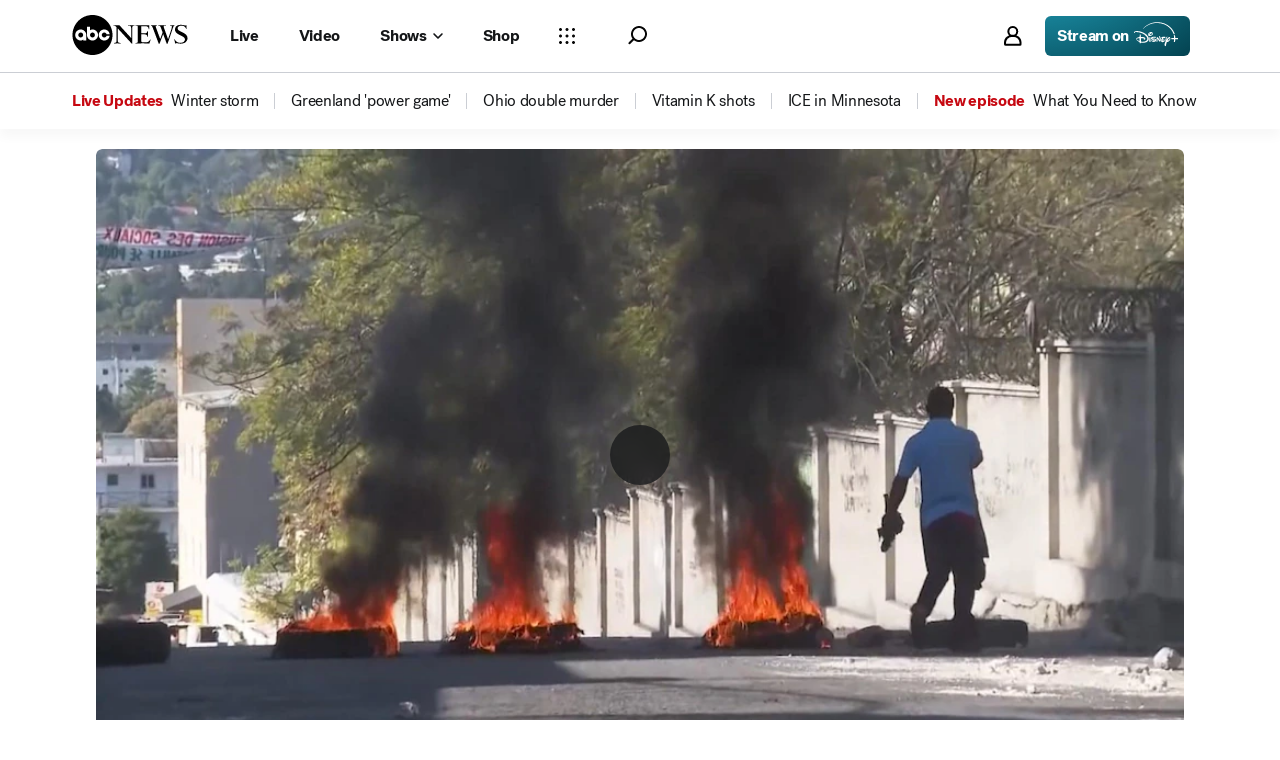

--- FILE ---
content_type: text/html; charset=utf-8
request_url: https://abcnews.go.com/WNT/video/civil-unrest-haiti-108189311
body_size: 58182
content:

        <!doctype html>
        <html lang="en" lang="en">
            <head>
                <!-- ABCNEWS | 32b4671a2527 | 3980 | 3c1f91256c942eafae2d0095b0a767c3d08d4bb8 | abcnews.go.com | Fri, 23 Jan 2026 14:40:02 GMT -->
                <meta charSet="utf-8" />
                <meta name="viewport" content="initial-scale=1.0, user-scalable=yes" />
                <meta http-equiv="x-ua-compatible" content="IE=edge,chrome=1" />
                <meta property="og:locale" content="en_US" />
                

                <script>
                    window.__dataLayer = {"helpersEnabled":true,"page":{},"pzn":{},"site":{"device":"desktop","portal":"news"},"visitor":{}},
                        consentToken = window.localStorage.getItem('consentToken');

                    if (consentToken) {
                        window.__dataLayer.visitor = { consent : JSON.parse(consentToken) }; 
                    }
                </script>
                <script src="https://dcf.espn.com/TWDC-DTCI/prod/Bootstrap.js"></script>
                <link rel="preload" as="font" href="https://s.abcnews.com/assets/dtci/fonts/post-grotesk/PostGrotesk-Book.woff2" crossorigin>
<link rel="preload" as="font" href="https://s.abcnews.com/assets/dtci/fonts/post-grotesk/PostGrotesk-Bold.woff2" crossorigin>
<link rel="preload" as="font" href="https://s.abcnews.com/assets/dtci/fonts/post-grotesk/PostGrotesk-Medium.woff2" crossorigin>
<link rel="preload" as="font" href="https://s.abcnews.com/assets/dtci/fonts/post-grotesk/PostGrotesk-Light.woff2" crossorigin>
<link rel="preload" as="font" href="https://s.abcnews.com/assets/dtci/fonts/klim/tiempos/TiemposHeadline-Regular.woff2" crossorigin>
<link rel="preload" as="font" href="https://s.abcnews.com/assets/dtci/fonts/klim/tiempos/TiemposHeadline-RegularItalic.woff2" crossorigin>
<link rel="preload" as="font" href="https://s.abcnews.com/assets/dtci/fonts/klim/tiempos/TiemposHeadline-Medium.woff2" crossorigin>
<link rel="preload" as="image" href="https://s.abcnews.com/assets/dtci/icomoon/svg/logo.svg" >
<link rel="preconnect" href="https://fastcast.semfs.engsvc.go.com">
<link rel="preconnect" href="https://cdn.registerdisney.go.com">
                
                <link data-react-helmet="true" rel="stylesheet" href="//assets-cdn.abcnews.com/abcnews/3c1f91256c94-release-01-20-2026.4/client/abcnews/css/fusion-664e88d3.css"/><link data-react-helmet="true" rel="stylesheet" href="//assets-cdn.abcnews.com/abcnews/3c1f91256c94-release-01-20-2026.4/client/abcnews/css/5688-9ad856db.css"/><link data-react-helmet="true" rel="stylesheet" href="//assets-cdn.abcnews.com/abcnews/3c1f91256c94-release-01-20-2026.4/client/abcnews/css/abcnews-a9a17469.css"/><link data-react-helmet="true" rel="stylesheet" href="//assets-cdn.abcnews.com/abcnews/3c1f91256c94-release-01-20-2026.4/client/abcnews/css/2976-c65d725e.css"/><link data-react-helmet="true" rel="stylesheet" href="//assets-cdn.abcnews.com/abcnews/3c1f91256c94-release-01-20-2026.4/client/abcnews/css/8535-39af97b9.css"/><link data-react-helmet="true" rel="stylesheet" href="//assets-cdn.abcnews.com/abcnews/3c1f91256c94-release-01-20-2026.4/client/abcnews/css/1733-9fa52771.css"/><link data-react-helmet="true" rel="stylesheet" href="//assets-cdn.abcnews.com/abcnews/3c1f91256c94-release-01-20-2026.4/client/abcnews/css/6583-af294b91.css"/><link data-react-helmet="true" rel="stylesheet" href="//assets-cdn.abcnews.com/abcnews/3c1f91256c94-release-01-20-2026.4/client/abcnews/css/7709-5c2dacb6.css"/><link data-react-helmet="true" rel="stylesheet" href="//assets-cdn.abcnews.com/abcnews/3c1f91256c94-release-01-20-2026.4/client/abcnews/css/1647-ccbcd0a5.css"/><link data-react-helmet="true" rel="stylesheet" href="//assets-cdn.abcnews.com/abcnews/3c1f91256c94-release-01-20-2026.4/client/abcnews/css/4578-fe1fe1ea.css"/><link data-react-helmet="true" rel="stylesheet" href="//assets-cdn.abcnews.com/abcnews/3c1f91256c94-release-01-20-2026.4/client/abcnews/css/2965-17538124.css"/><link data-react-helmet="true" rel="stylesheet" href="//assets-cdn.abcnews.com/abcnews/3c1f91256c94-release-01-20-2026.4/client/abcnews/css/section-0bd35cca.css"/><link data-react-helmet="true" rel="canonical" href="https://abcnews.go.com/world-news-tonight-with-david-muirT/video/civil-unrest-haiti-108189311"/><link data-react-helmet="true" rel="manifest" href="/manifest.json"/><link data-react-helmet="true" rel="shortcut icon" href="https://s.abcnews.com/assets/dtci/images/favicon.ico" type="image/x-icon"/><link data-react-helmet="true" rel="preload" as="image" href="https://i.abcnewsfe.com/a/14823929-b5db-4073-bf6e-e3f4e451ddac/240316_wn_haiti_civil_unrest4_hpMain_16x9.jpg?w=992"/>
                <script src="//assets-cdn.abcnews.com/abcnews/3c1f91256c94-release-01-20-2026.4/client/abcnews/runtime-e54ee8d4.js" defer></script><script src="//assets-cdn.abcnews.com/abcnews/3c1f91256c94-release-01-20-2026.4/client/abcnews/5688-b0c23135.js" defer></script><script src="//assets-cdn.abcnews.com/abcnews/3c1f91256c94-release-01-20-2026.4/client/abcnews/6205-13c8fa1f.js" defer></script><script src="//assets-cdn.abcnews.com/abcnews/3c1f91256c94-release-01-20-2026.4/client/abcnews/8554-3eca6f9b.js" defer></script><script src="//assets-cdn.abcnews.com/abcnews/3c1f91256c94-release-01-20-2026.4/client/abcnews/5741-4c886934.js" defer></script><script src="//assets-cdn.abcnews.com/abcnews/3c1f91256c94-release-01-20-2026.4/client/abcnews/9910-30fd012b.js" defer></script><script src="//assets-cdn.abcnews.com/abcnews/3c1f91256c94-release-01-20-2026.4/client/abcnews/7854-1fd771ba.js" defer></script><script src="//assets-cdn.abcnews.com/abcnews/3c1f91256c94-release-01-20-2026.4/client/abcnews/1776-2e8efa49.js" defer></script><script src="//assets-cdn.abcnews.com/abcnews/3c1f91256c94-release-01-20-2026.4/client/abcnews/7110-6ed21ff2.js" defer></script><script src="//assets-cdn.abcnews.com/abcnews/3c1f91256c94-release-01-20-2026.4/client/abcnews/5426-71e7842a.js" defer></script><script src="//assets-cdn.abcnews.com/abcnews/3c1f91256c94-release-01-20-2026.4/client/abcnews/596-1b8c931e.js" defer></script><script src="//assets-cdn.abcnews.com/abcnews/3c1f91256c94-release-01-20-2026.4/client/abcnews/5793-b7aec70c.js" defer></script><script src="//assets-cdn.abcnews.com/abcnews/3c1f91256c94-release-01-20-2026.4/client/abcnews/3726-1194fa2c.js" defer></script><script src="//assets-cdn.abcnews.com/abcnews/3c1f91256c94-release-01-20-2026.4/client/abcnews/5427-a8a81766.js" defer></script><script src="//assets-cdn.abcnews.com/abcnews/3c1f91256c94-release-01-20-2026.4/client/abcnews/1763-5f9172a8.js" defer></script><script src="//assets-cdn.abcnews.com/abcnews/3c1f91256c94-release-01-20-2026.4/client/abcnews/1953-3a2f1ca2.js" defer></script><script src="//assets-cdn.abcnews.com/abcnews/3c1f91256c94-release-01-20-2026.4/client/abcnews/1834-6ecb9e6f.js" defer></script><script src="//assets-cdn.abcnews.com/abcnews/3c1f91256c94-release-01-20-2026.4/client/abcnews/2233-e4237f4d.js" defer></script><script src="//assets-cdn.abcnews.com/abcnews/3c1f91256c94-release-01-20-2026.4/client/abcnews/4664-d0922e4a.js" defer></script><script src="//assets-cdn.abcnews.com/abcnews/3c1f91256c94-release-01-20-2026.4/client/abcnews/7064-40a30929.js" defer></script><script src="//assets-cdn.abcnews.com/abcnews/3c1f91256c94-release-01-20-2026.4/client/abcnews/9338-5dfb2607.js" defer></script><script src="//assets-cdn.abcnews.com/abcnews/3c1f91256c94-release-01-20-2026.4/client/abcnews/963-54c976c1.js" defer></script><script src="//assets-cdn.abcnews.com/abcnews/3c1f91256c94-release-01-20-2026.4/client/abcnews/2976-f34926c0.js" defer></script><script src="//assets-cdn.abcnews.com/abcnews/3c1f91256c94-release-01-20-2026.4/client/abcnews/4724-ae075fba.js" defer></script><script src="//assets-cdn.abcnews.com/abcnews/3c1f91256c94-release-01-20-2026.4/client/abcnews/6189-68ad6857.js" defer></script><script src="//assets-cdn.abcnews.com/abcnews/3c1f91256c94-release-01-20-2026.4/client/abcnews/6493-c16d6abe.js" defer></script><script src="//assets-cdn.abcnews.com/abcnews/3c1f91256c94-release-01-20-2026.4/client/abcnews/3305-7a5dd56b.js" defer></script><script src="//assets-cdn.abcnews.com/abcnews/3c1f91256c94-release-01-20-2026.4/client/abcnews/1648-98ac14ae.js" defer></script><script src="//assets-cdn.abcnews.com/abcnews/3c1f91256c94-release-01-20-2026.4/client/abcnews/5393-46fcef83.js" defer></script><script src="//assets-cdn.abcnews.com/abcnews/3c1f91256c94-release-01-20-2026.4/client/abcnews/4323-518d1ac4.js" defer></script><script src="//assets-cdn.abcnews.com/abcnews/3c1f91256c94-release-01-20-2026.4/client/abcnews/508-c9d4c2d2.js" defer></script><script src="//assets-cdn.abcnews.com/abcnews/3c1f91256c94-release-01-20-2026.4/client/abcnews/160-4831473d.js" defer></script><script src="//assets-cdn.abcnews.com/abcnews/3c1f91256c94-release-01-20-2026.4/client/abcnews/6652-e5fe0a22.js" defer></script><script src="//assets-cdn.abcnews.com/abcnews/3c1f91256c94-release-01-20-2026.4/client/abcnews/8535-a0f1f886.js" defer></script><script src="//assets-cdn.abcnews.com/abcnews/3c1f91256c94-release-01-20-2026.4/client/abcnews/9806-0c1f27f3.js" defer></script><script src="//assets-cdn.abcnews.com/abcnews/3c1f91256c94-release-01-20-2026.4/client/abcnews/1733-5a7239c7.js" defer></script><script src="//assets-cdn.abcnews.com/abcnews/3c1f91256c94-release-01-20-2026.4/client/abcnews/6583-265efb81.js" defer></script><script src="//assets-cdn.abcnews.com/abcnews/3c1f91256c94-release-01-20-2026.4/client/abcnews/7709-b9c9ddda.js" defer></script><script src="//assets-cdn.abcnews.com/abcnews/3c1f91256c94-release-01-20-2026.4/client/abcnews/1647-18d9b481.js" defer></script><script src="//assets-cdn.abcnews.com/abcnews/3c1f91256c94-release-01-20-2026.4/client/abcnews/4578-d21ee928.js" defer></script><script src="//assets-cdn.abcnews.com/abcnews/3c1f91256c94-release-01-20-2026.4/client/abcnews/2965-2838dd0d.js" defer></script>
                <link rel="prefetch" href="//assets-cdn.abcnews.com/abcnews/3c1f91256c94-release-01-20-2026.4/client/abcnews/_manifest.js" as="script" /><link rel="prefetch" href="//assets-cdn.abcnews.com/abcnews/3c1f91256c94-release-01-20-2026.4/client/abcnews/abcnews-af58b0bb.js" as="script" />
<link rel="prefetch" href="//assets-cdn.abcnews.com/abcnews/3c1f91256c94-release-01-20-2026.4/client/abcnews/section-3f6019de.js" as="script" />
                <title data-react-helmet="true">Video Civil unrest in Haiti - ABC News</title>
                <meta data-react-helmet="true" name="description" content="Americans have been desperate to flee Port-au-Prince after weeks of deadly gang violence. The State Department is offering a charter flight to U.S. citizens with valid passports."/><meta data-react-helmet="true" name="theme-color" content="#fff"/><meta data-react-helmet="true" name="copyright" content="2026 ABC News"/><meta data-react-helmet="true" name="author" content="ABC News"/><meta data-react-helmet="true" name="robots" content="index, follow"/><meta data-react-helmet="true" property="fb:admins" content="704409894"/><meta data-react-helmet="true" property="fb:app_id" content="4942312939"/><meta data-react-helmet="true" name="fb_title" content="Video Civil unrest in Haiti"/><meta data-react-helmet="true" property="og:site_name" content="ABC News"/><meta data-react-helmet="true" property="og:url" content="https://abcnews.go.com/world-news-tonight-with-david-muirT/video/civil-unrest-haiti-108189311"/><meta data-react-helmet="true" property="og:title" content="Video Civil unrest in Haiti"/><meta data-react-helmet="true" property="og:description" content="Americans have been desperate to flee Port-au-Prince after weeks of deadly gang violence. The State Department is offering a charter flight to U.S. citizens with valid passports."/><meta data-react-helmet="true" property="og:image" content="https://i.abcnewsfe.com/a/14823929-b5db-4073-bf6e-e3f4e451ddac/240316_wn_haiti_civil_unrest4_hpMain_16x9.jpg?w=992"/><meta data-react-helmet="true" property="og:type" content="website"/><meta data-react-helmet="true" property="fb:pages" content="86680728811"/><meta data-react-helmet="true" property="fb:pages" content="59306617060"/><meta data-react-helmet="true" property="fb:pages" content="214832449817"/><meta data-react-helmet="true" property="fb:pages" content="66660497800"/><meta data-react-helmet="true" property="fb:pages" content="184096565021911"/><meta data-react-helmet="true" property="fb:pages" content="295479040495545"/><meta data-react-helmet="true" property="fb:pages" content="163497464933"/><meta data-react-helmet="true" property="fb:pages" content="149475666523"/><meta data-react-helmet="true" property="fb:pages" content="1161108697272926"/><meta data-react-helmet="true" property="fb:pages" content="263058762303"/><meta data-react-helmet="true" property="fb:pages" content="55845270277"/><meta data-react-helmet="true" name="twitter:app:name:iphone" content="ABC News"/><meta data-react-helmet="true" name="twitter:app:id:iphone" content="300255638"/><meta data-react-helmet="true" name="twitter:app:url:iphone" content="abcnewsiphone://link/undefined,undefined"/><meta data-react-helmet="true" name="twitter:app:name:ipad" content="ABC News"/><meta data-react-helmet="true" name="twitter:app:id:ipad" content="306934135"/><meta data-react-helmet="true" name="twitter:app:url:ipad" content="abcnewsipad://link/undefined,undefined"/><meta data-react-helmet="true" name="twitter:app:name:googleplay" content="ABC News"/><meta data-react-helmet="true" name="twitter:app:id:googleplay" content="com.abc.abcnews"/><meta data-react-helmet="true" name="twitter:app:url:googleplay" content/>
                <script data-react-helmet="true" src="https://scripts.webcontentassessor.com/scripts/0b90f464007ee375f4e9cd06c3914e59274887f92e97c606a62fdf9e3a4728b5"></script><script data-react-helmet="true" async="true" src="https://www.googletagmanager.com/gtag/js?id=DC-4139589"></script><script data-react-helmet="true" src="https://s.abcnews.com/assets/dtci/js/floodlight_global.js"></script>
                

                <script data-rum-type="legacy" data-rum-pct="100">(() => {function gc(n){n=document.cookie.match("(^|;) ?"+n+"=([^;]*)(;|$)");return n?n[2]:null}function sc(n){document.cookie=n}function smpl(n){n/=100;return!!n&&Math.random()<=n}var _nr=!1,_nrCookie=gc("_nr");null!==_nrCookie?"1"===_nrCookie&&(_nr=!0):smpl(100)?(_nr=!0,sc("_nr=1; path=/")):(_nr=!1,sc("_nr=0; path=/"));_nr && (() => {;window.NREUM||(NREUM={});NREUM.init={distributed_tracing:{enabled:true},privacy:{cookies_enabled:true},ajax:{deny_list:["bam.nr-data.net"]}};;NREUM.info = {"beacon":"bam.nr-data.net","errorBeacon":"bam.nr-data.net","sa":1,"licenseKey":"16357338ab","applicationID":"395029741"};__nr_require=function(t,e,n){function r(n){if(!e[n]){var o=e[n]={exports:{}};t[n][0].call(o.exports,function(e){var o=t[n][1][e];return r(o||e)},o,o.exports)}return e[n].exports}if("function"==typeof __nr_require)return __nr_require;for(var o=0;o<n.length;o++)r(n[o]);return r}({1:[function(t,e,n){function r(t){try{s.console&&console.log(t)}catch(e){}}var o,i=t("ee"),a=t(31),s={};try{o=localStorage.getItem("__nr_flags").split(","),console&&"function"==typeof console.log&&(s.console=!0,o.indexOf("dev")!==-1&&(s.dev=!0),o.indexOf("nr_dev")!==-1&&(s.nrDev=!0))}catch(c){}s.nrDev&&i.on("internal-error",function(t){r(t.stack)}),s.dev&&i.on("fn-err",function(t,e,n){r(n.stack)}),s.dev&&(r("NR AGENT IN DEVELOPMENT MODE"),r("flags: "+a(s,function(t,e){return t}).join(", ")))},{}],2:[function(t,e,n){function r(t,e,n,r,s){try{l?l-=1:o(s||new UncaughtException(t,e,n),!0)}catch(f){try{i("ierr",[f,c.now(),!0])}catch(d){}}return"function"==typeof u&&u.apply(this,a(arguments))}function UncaughtException(t,e,n){this.message=t||"Uncaught error with no additional information",this.sourceURL=e,this.line=n}function o(t,e){var n=e?null:c.now();i("err",[t,n])}var i=t("handle"),a=t(32),s=t("ee"),c=t("loader"),f=t("gos"),u=window.onerror,d=!1,p="nr@seenError";if(!c.disabled){var l=0;c.features.err=!0,t(1),window.onerror=r;try{throw new Error}catch(h){"stack"in h&&(t(14),t(13),"addEventListener"in window&&t(7),c.xhrWrappable&&t(15),d=!0)}s.on("fn-start",function(t,e,n){d&&(l+=1)}),s.on("fn-err",function(t,e,n){d&&!n[p]&&(f(n,p,function(){return!0}),this.thrown=!0,o(n))}),s.on("fn-end",function(){d&&!this.thrown&&l>0&&(l-=1)}),s.on("internal-error",function(t){i("ierr",[t,c.now(),!0])})}},{}],3:[function(t,e,n){var r=t("loader");r.disabled||(r.features.ins=!0)},{}],4:[function(t,e,n){function r(){U++,L=g.hash,this[u]=y.now()}function o(){U--,g.hash!==L&&i(0,!0);var t=y.now();this[h]=~~this[h]+t-this[u],this[d]=t}function i(t,e){E.emit("newURL",[""+g,e])}function a(t,e){t.on(e,function(){this[e]=y.now()})}var s="-start",c="-end",f="-body",u="fn"+s,d="fn"+c,p="cb"+s,l="cb"+c,h="jsTime",m="fetch",v="addEventListener",w=window,g=w.location,y=t("loader");if(w[v]&&y.xhrWrappable&&!y.disabled){var x=t(11),b=t(12),E=t(9),R=t(7),O=t(14),T=t(8),S=t(15),P=t(10),M=t("ee"),C=M.get("tracer"),N=t(23);t(17),y.features.spa=!0;var L,U=0;M.on(u,r),b.on(p,r),P.on(p,r),M.on(d,o),b.on(l,o),P.on(l,o),M.buffer([u,d,"xhr-resolved"]),R.buffer([u]),O.buffer(["setTimeout"+c,"clearTimeout"+s,u]),S.buffer([u,"new-xhr","send-xhr"+s]),T.buffer([m+s,m+"-done",m+f+s,m+f+c]),E.buffer(["newURL"]),x.buffer([u]),b.buffer(["propagate",p,l,"executor-err","resolve"+s]),C.buffer([u,"no-"+u]),P.buffer(["new-jsonp","cb-start","jsonp-error","jsonp-end"]),a(T,m+s),a(T,m+"-done"),a(P,"new-jsonp"),a(P,"jsonp-end"),a(P,"cb-start"),E.on("pushState-end",i),E.on("replaceState-end",i),w[v]("hashchange",i,N(!0)),w[v]("load",i,N(!0)),w[v]("popstate",function(){i(0,U>1)},N(!0))}},{}],5:[function(t,e,n){function r(){var t=new PerformanceObserver(function(t,e){var n=t.getEntries();s(v,[n])});try{t.observe({entryTypes:["resource"]})}catch(e){}}function o(t){if(s(v,[window.performance.getEntriesByType(w)]),window.performance["c"+p])try{window.performance[h](m,o,!1)}catch(t){}else try{window.performance[h]("webkit"+m,o,!1)}catch(t){}}function i(t){}if(window.performance&&window.performance.timing&&window.performance.getEntriesByType){var a=t("ee"),s=t("handle"),c=t(14),f=t(13),u=t(6),d=t(23),p="learResourceTimings",l="addEventListener",h="removeEventListener",m="resourcetimingbufferfull",v="bstResource",w="resource",g="-start",y="-end",x="fn"+g,b="fn"+y,E="bstTimer",R="pushState",O=t("loader");if(!O.disabled){O.features.stn=!0,t(9),"addEventListener"in window&&t(7);var T=NREUM.o.EV;a.on(x,function(t,e){var n=t[0];n instanceof T&&(this.bstStart=O.now())}),a.on(b,function(t,e){var n=t[0];n instanceof T&&s("bst",[n,e,this.bstStart,O.now()])}),c.on(x,function(t,e,n){this.bstStart=O.now(),this.bstType=n}),c.on(b,function(t,e){s(E,[e,this.bstStart,O.now(),this.bstType])}),f.on(x,function(){this.bstStart=O.now()}),f.on(b,function(t,e){s(E,[e,this.bstStart,O.now(),"requestAnimationFrame"])}),a.on(R+g,function(t){this.time=O.now(),this.startPath=location.pathname+location.hash}),a.on(R+y,function(t){s("bstHist",[location.pathname+location.hash,this.startPath,this.time])}),u()?(s(v,[window.performance.getEntriesByType("resource")]),r()):l in window.performance&&(window.performance["c"+p]?window.performance[l](m,o,d(!1)):window.performance[l]("webkit"+m,o,d(!1))),document[l]("scroll",i,d(!1)),document[l]("keypress",i,d(!1)),document[l]("click",i,d(!1))}}},{}],6:[function(t,e,n){e.exports=function(){return"PerformanceObserver"in window&&"function"==typeof window.PerformanceObserver}},{}],7:[function(t,e,n){function r(t){for(var e=t;e&&!e.hasOwnProperty(u);)e=Object.getPrototypeOf(e);e&&o(e)}function o(t){s.inPlace(t,[u,d],"-",i)}function i(t,e){return t[1]}var a=t("ee").get("events"),s=t("wrap-function")(a,!0),c=t("gos"),f=XMLHttpRequest,u="addEventListener",d="removeEventListener";e.exports=a,"getPrototypeOf"in Object?(r(document),r(window),r(f.prototype)):f.prototype.hasOwnProperty(u)&&(o(window),o(f.prototype)),a.on(u+"-start",function(t,e){var n=t[1];if(null!==n&&("function"==typeof n||"object"==typeof n)){var r=c(n,"nr@wrapped",function(){function t(){if("function"==typeof n.handleEvent)return n.handleEvent.apply(n,arguments)}var e={object:t,"function":n}[typeof n];return e?s(e,"fn-",null,e.name||"anonymous"):n});this.wrapped=t[1]=r}}),a.on(d+"-start",function(t){t[1]=this.wrapped||t[1]})},{}],8:[function(t,e,n){function r(t,e,n){var r=t[e];"function"==typeof r&&(t[e]=function(){var t=i(arguments),e={};o.emit(n+"before-start",[t],e);var a;e[m]&&e[m].dt&&(a=e[m].dt);var s=r.apply(this,t);return o.emit(n+"start",[t,a],s),s.then(function(t){return o.emit(n+"end",[null,t],s),t},function(t){throw o.emit(n+"end",[t],s),t})})}var o=t("ee").get("fetch"),i=t(32),a=t(31);e.exports=o;var s=window,c="fetch-",f=c+"body-",u=["arrayBuffer","blob","json","text","formData"],d=s.Request,p=s.Response,l=s.fetch,h="prototype",m="nr@context";d&&p&&l&&(a(u,function(t,e){r(d[h],e,f),r(p[h],e,f)}),r(s,"fetch",c),o.on(c+"end",function(t,e){var n=this;if(e){var r=e.headers.get("content-length");null!==r&&(n.rxSize=r),o.emit(c+"done",[null,e],n)}else o.emit(c+"done",[t],n)}))},{}],9:[function(t,e,n){var r=t("ee").get("history"),o=t("wrap-function")(r);e.exports=r;var i=window.history&&window.history.constructor&&window.history.constructor.prototype,a=window.history;i&&i.pushState&&i.replaceState&&(a=i),o.inPlace(a,["pushState","replaceState"],"-")},{}],10:[function(t,e,n){function r(t){function e(){f.emit("jsonp-end",[],l),t.removeEventListener("load",e,c(!1)),t.removeEventListener("error",n,c(!1))}function n(){f.emit("jsonp-error",[],l),f.emit("jsonp-end",[],l),t.removeEventListener("load",e,c(!1)),t.removeEventListener("error",n,c(!1))}var r=t&&"string"==typeof t.nodeName&&"script"===t.nodeName.toLowerCase();if(r){var o="function"==typeof t.addEventListener;if(o){var a=i(t.src);if(a){var d=s(a),p="function"==typeof d.parent[d.key];if(p){var l={};u.inPlace(d.parent,[d.key],"cb-",l),t.addEventListener("load",e,c(!1)),t.addEventListener("error",n,c(!1)),f.emit("new-jsonp",[t.src],l)}}}}}function o(){return"addEventListener"in window}function i(t){var e=t.match(d);return e?e[1]:null}function a(t,e){var n=t.match(l),r=n[1],o=n[3];return o?a(o,e[r]):e[r]}function s(t){var e=t.match(p);return e&&e.length>=3?{key:e[2],parent:a(e[1],window)}:{key:t,parent:window}}var c=t(23),f=t("ee").get("jsonp"),u=t("wrap-function")(f);if(e.exports=f,o()){var d=/[?&](?:callback|cb)=([^&#]+)/,p=/(.*).([^.]+)/,l=/^(w+)(.|$)(.*)$/,h=["appendChild","insertBefore","replaceChild"];Node&&Node.prototype&&Node.prototype.appendChild?u.inPlace(Node.prototype,h,"dom-"):(u.inPlace(HTMLElement.prototype,h,"dom-"),u.inPlace(HTMLHeadElement.prototype,h,"dom-"),u.inPlace(HTMLBodyElement.prototype,h,"dom-")),f.on("dom-start",function(t){r(t[0])})}},{}],11:[function(t,e,n){var r=t("ee").get("mutation"),o=t("wrap-function")(r),i=NREUM.o.MO;e.exports=r,i&&(window.MutationObserver=function(t){return this instanceof i?new i(o(t,"fn-")):i.apply(this,arguments)},MutationObserver.prototype=i.prototype)},{}],12:[function(t,e,n){function r(t){var e=i.context(),n=s(t,"executor-",e,null,!1),r=new f(n);return i.context(r).getCtx=function(){return e},r}var o=t("wrap-function"),i=t("ee").get("promise"),a=t("ee").getOrSetContext,s=o(i),c=t(31),f=NREUM.o.PR;e.exports=i,f&&(window.Promise=r,["all","race"].forEach(function(t){var e=f[t];f[t]=function(n){function r(t){return function(){i.emit("propagate",[null,!o],a,!1,!1),o=o||!t}}var o=!1;c(n,function(e,n){Promise.resolve(n).then(r("all"===t),r(!1))});var a=e.apply(f,arguments),s=f.resolve(a);return s}}),["resolve","reject"].forEach(function(t){var e=f[t];f[t]=function(t){var n=e.apply(f,arguments);return t!==n&&i.emit("propagate",[t,!0],n,!1,!1),n}}),f.prototype["catch"]=function(t){return this.then(null,t)},f.prototype=Object.create(f.prototype,{constructor:{value:r}}),c(Object.getOwnPropertyNames(f),function(t,e){try{r[e]=f[e]}catch(n){}}),o.wrapInPlace(f.prototype,"then",function(t){return function(){var e=this,n=o.argsToArray.apply(this,arguments),r=a(e);r.promise=e,n[0]=s(n[0],"cb-",r,null,!1),n[1]=s(n[1],"cb-",r,null,!1);var c=t.apply(this,n);return r.nextPromise=c,i.emit("propagate",[e,!0],c,!1,!1),c}}),i.on("executor-start",function(t){t[0]=s(t[0],"resolve-",this,null,!1),t[1]=s(t[1],"resolve-",this,null,!1)}),i.on("executor-err",function(t,e,n){t[1](n)}),i.on("cb-end",function(t,e,n){i.emit("propagate",[n,!0],this.nextPromise,!1,!1)}),i.on("propagate",function(t,e,n){this.getCtx&&!e||(this.getCtx=function(){if(t instanceof Promise)var e=i.context(t);return e&&e.getCtx?e.getCtx():this})}),r.toString=function(){return""+f})},{}],13:[function(t,e,n){var r=t("ee").get("raf"),o=t("wrap-function")(r),i="equestAnimationFrame";e.exports=r,o.inPlace(window,["r"+i,"mozR"+i,"webkitR"+i,"msR"+i],"raf-"),r.on("raf-start",function(t){t[0]=o(t[0],"fn-")})},{}],14:[function(t,e,n){function r(t,e,n){t[0]=a(t[0],"fn-",null,n)}function o(t,e,n){this.method=n,this.timerDuration=isNaN(t[1])?0:+t[1],t[0]=a(t[0],"fn-",this,n)}var i=t("ee").get("timer"),a=t("wrap-function")(i),s="setTimeout",c="setInterval",f="clearTimeout",u="-start",d="-";e.exports=i,a.inPlace(window,[s,"setImmediate"],s+d),a.inPlace(window,[c],c+d),a.inPlace(window,[f,"clearImmediate"],f+d),i.on(c+u,r),i.on(s+u,o)},{}],15:[function(t,e,n){function r(t,e){d.inPlace(e,["onreadystatechange"],"fn-",s)}function o(){var t=this,e=u.context(t);t.readyState>3&&!e.resolved&&(e.resolved=!0,u.emit("xhr-resolved",[],t)),d.inPlace(t,y,"fn-",s)}function i(t){x.push(t),m&&(E?E.then(a):w?w(a):(R=-R,O.data=R))}function a(){for(var t=0;t<x.length;t++)r([],x[t]);x.length&&(x=[])}function s(t,e){return e}function c(t,e){for(var n in t)e[n]=t[n];return e}t(7);var f=t("ee"),u=f.get("xhr"),d=t("wrap-function")(u),p=t(23),l=NREUM.o,h=l.XHR,m=l.MO,v=l.PR,w=l.SI,g="readystatechange",y=["onload","onerror","onabort","onloadstart","onloadend","onprogress","ontimeout"],x=[];e.exports=u;var b=window.XMLHttpRequest=function(t){var e=new h(t);try{u.emit("new-xhr",[e],e),e.addEventListener(g,o,p(!1))}catch(n){try{u.emit("internal-error",[n])}catch(r){}}return e};if(c(h,b),b.prototype=h.prototype,d.inPlace(b.prototype,["open","send"],"-xhr-",s),u.on("send-xhr-start",function(t,e){r(t,e),i(e)}),u.on("open-xhr-start",r),m){var E=v&&v.resolve();if(!w&&!v){var R=1,O=document.createTextNode(R);new m(a).observe(O,{characterData:!0})}}else f.on("fn-end",function(t){t[0]&&t[0].type===g||a()})},{}],16:[function(t,e,n){function r(t){if(!s(t))return null;var e=window.NREUM;if(!e.loader_config)return null;var n=(e.loader_config.accountID||"").toString()||null,r=(e.loader_config.agentID||"").toString()||null,f=(e.loader_config.trustKey||"").toString()||null;if(!n||!r)return null;var h=l.generateSpanId(),m=l.generateTraceId(),v=Date.now(),w={spanId:h,traceId:m,timestamp:v};return(t.sameOrigin||c(t)&&p())&&(w.traceContextParentHeader=o(h,m),w.traceContextStateHeader=i(h,v,n,r,f)),(t.sameOrigin&&!u()||!t.sameOrigin&&c(t)&&d())&&(w.newrelicHeader=a(h,m,v,n,r,f)),w}function o(t,e){return"00-"+e+"-"+t+"-01"}function i(t,e,n,r,o){var i=0,a="",s=1,c="",f="";return o+"@nr="+i+"-"+s+"-"+n+"-"+r+"-"+t+"-"+a+"-"+c+"-"+f+"-"+e}function a(t,e,n,r,o,i){var a="btoa"in window&&"function"==typeof window.btoa;if(!a)return null;var s={v:[0,1],d:{ty:"Browser",ac:r,ap:o,id:t,tr:e,ti:n}};return i&&r!==i&&(s.d.tk=i),btoa(JSON.stringify(s))}function s(t){return f()&&c(t)}function c(t){var e=!1,n={};if("init"in NREUM&&"distributed_tracing"in NREUM.init&&(n=NREUM.init.distributed_tracing),t.sameOrigin)e=!0;else if(n.allowed_origins instanceof Array)for(var r=0;r<n.allowed_origins.length;r++){var o=h(n.allowed_origins[r]);if(t.hostname===o.hostname&&t.protocol===o.protocol&&t.port===o.port){e=!0;break}}return e}function f(){return"init"in NREUM&&"distributed_tracing"in NREUM.init&&!!NREUM.init.distributed_tracing.enabled}function u(){return"init"in NREUM&&"distributed_tracing"in NREUM.init&&!!NREUM.init.distributed_tracing.exclude_newrelic_header}function d(){return"init"in NREUM&&"distributed_tracing"in NREUM.init&&NREUM.init.distributed_tracing.cors_use_newrelic_header!==!1}function p(){return"init"in NREUM&&"distributed_tracing"in NREUM.init&&!!NREUM.init.distributed_tracing.cors_use_tracecontext_headers}var l=t(28),h=t(18);e.exports={generateTracePayload:r,shouldGenerateTrace:s}},{}],17:[function(t,e,n){function r(t){var e=this.params,n=this.metrics;if(!this.ended){this.ended=!0;for(var r=0;r<p;r++)t.removeEventListener(d[r],this.listener,!1);return e.protocol&&"data"===e.protocol?void g("Ajax/DataUrl/Excluded"):void(e.aborted||(n.duration=a.now()-this.startTime,this.loadCaptureCalled||4!==t.readyState?null==e.status&&(e.status=0):i(this,t),n.cbTime=this.cbTime,s("xhr",[e,n,this.startTime,this.endTime,"xhr"],this)))}}function o(t,e){var n=c(e),r=t.params;r.hostname=n.hostname,r.port=n.port,r.protocol=n.protocol,r.host=n.hostname+":"+n.port,r.pathname=n.pathname,t.parsedOrigin=n,t.sameOrigin=n.sameOrigin}function i(t,e){t.params.status=e.status;var n=v(e,t.lastSize);if(n&&(t.metrics.rxSize=n),t.sameOrigin){var r=e.getResponseHeader("X-NewRelic-App-Data");r&&(t.params.cat=r.split(", ").pop())}t.loadCaptureCalled=!0}var a=t("loader");if(a.xhrWrappable&&!a.disabled){var s=t("handle"),c=t(18),f=t(16).generateTracePayload,u=t("ee"),d=["load","error","abort","timeout"],p=d.length,l=t("id"),h=t(24),m=t(22),v=t(19),w=t(23),g=t(25).recordSupportability,y=NREUM.o.REQ,x=window.XMLHttpRequest;a.features.xhr=!0,t(15),t(8),u.on("new-xhr",function(t){var e=this;e.totalCbs=0,e.called=0,e.cbTime=0,e.end=r,e.ended=!1,e.xhrGuids={},e.lastSize=null,e.loadCaptureCalled=!1,e.params=this.params||{},e.metrics=this.metrics||{},t.addEventListener("load",function(n){i(e,t)},w(!1)),h&&(h>34||h<10)||t.addEventListener("progress",function(t){e.lastSize=t.loaded},w(!1))}),u.on("open-xhr-start",function(t){this.params={method:t[0]},o(this,t[1]),this.metrics={}}),u.on("open-xhr-end",function(t,e){"loader_config"in NREUM&&"xpid"in NREUM.loader_config&&this.sameOrigin&&e.setRequestHeader("X-NewRelic-ID",NREUM.loader_config.xpid);var n=f(this.parsedOrigin);if(n){var r=!1;n.newrelicHeader&&(e.setRequestHeader("newrelic",n.newrelicHeader),r=!0),n.traceContextParentHeader&&(e.setRequestHeader("traceparent",n.traceContextParentHeader),n.traceContextStateHeader&&e.setRequestHeader("tracestate",n.traceContextStateHeader),r=!0),r&&(this.dt=n)}}),u.on("send-xhr-start",function(t,e){var n=this.metrics,r=t[0],o=this;if(n&&r){var i=m(r);i&&(n.txSize=i)}this.startTime=a.now(),this.listener=function(t){try{"abort"!==t.type||o.loadCaptureCalled||(o.params.aborted=!0),("load"!==t.type||o.called===o.totalCbs&&(o.onloadCalled||"function"!=typeof e.onload))&&o.end(e)}catch(n){try{u.emit("internal-error",[n])}catch(r){}}};for(var s=0;s<p;s++)e.addEventListener(d[s],this.listener,w(!1))}),u.on("xhr-cb-time",function(t,e,n){this.cbTime+=t,e?this.onloadCalled=!0:this.called+=1,this.called!==this.totalCbs||!this.onloadCalled&&"function"==typeof n.onload||this.end(n)}),u.on("xhr-load-added",function(t,e){var n=""+l(t)+!!e;this.xhrGuids&&!this.xhrGuids[n]&&(this.xhrGuids[n]=!0,this.totalCbs+=1)}),u.on("xhr-load-removed",function(t,e){var n=""+l(t)+!!e;this.xhrGuids&&this.xhrGuids[n]&&(delete this.xhrGuids[n],this.totalCbs-=1)}),u.on("xhr-resolved",function(){this.endTime=a.now()}),u.on("addEventListener-end",function(t,e){e instanceof x&&"load"===t[0]&&u.emit("xhr-load-added",[t[1],t[2]],e)}),u.on("removeEventListener-end",function(t,e){e instanceof x&&"load"===t[0]&&u.emit("xhr-load-removed",[t[1],t[2]],e)}),u.on("fn-start",function(t,e,n){e instanceof x&&("onload"===n&&(this.onload=!0),("load"===(t[0]&&t[0].type)||this.onload)&&(this.xhrCbStart=a.now()))}),u.on("fn-end",function(t,e){this.xhrCbStart&&u.emit("xhr-cb-time",[a.now()-this.xhrCbStart,this.onload,e],e)}),u.on("fetch-before-start",function(t){function e(t,e){var n=!1;return e.newrelicHeader&&(t.set("newrelic",e.newrelicHeader),n=!0),e.traceContextParentHeader&&(t.set("traceparent",e.traceContextParentHeader),e.traceContextStateHeader&&t.set("tracestate",e.traceContextStateHeader),n=!0),n}var n,r=t[1]||{};"string"==typeof t[0]?n=t[0]:t[0]&&t[0].url?n=t[0].url:window.URL&&t[0]&&t[0]instanceof URL&&(n=t[0].href),n&&(this.parsedOrigin=c(n),this.sameOrigin=this.parsedOrigin.sameOrigin);var o=f(this.parsedOrigin);if(o&&(o.newrelicHeader||o.traceContextParentHeader))if("string"==typeof t[0]||window.URL&&t[0]&&t[0]instanceof URL){var i={};for(var a in r)i[a]=r[a];i.headers=new Headers(r.headers||{}),e(i.headers,o)&&(this.dt=o),t.length>1?t[1]=i:t.push(i)}else t[0]&&t[0].headers&&e(t[0].headers,o)&&(this.dt=o)}),u.on("fetch-start",function(t,e){this.params={},this.metrics={},this.startTime=a.now(),this.dt=e,t.length>=1&&(this.target=t[0]),t.length>=2&&(this.opts=t[1]);var n,r=this.opts||{},i=this.target;if("string"==typeof i?n=i:"object"==typeof i&&i instanceof y?n=i.url:window.URL&&"object"==typeof i&&i instanceof URL&&(n=i.href),o(this,n),"data"!==this.params.protocol){var s=(""+(i&&i instanceof y&&i.method||r.method||"GET")).toUpperCase();this.params.method=s,this.txSize=m(r.body)||0}}),u.on("fetch-done",function(t,e){if(this.endTime=a.now(),this.params||(this.params={}),"data"===this.params.protocol)return void g("Ajax/DataUrl/Excluded");this.params.status=e?e.status:0;var n;"string"==typeof this.rxSize&&this.rxSize.length>0&&(n=+this.rxSize);var r={txSize:this.txSize,rxSize:n,duration:a.now()-this.startTime};s("xhr",[this.params,r,this.startTime,this.endTime,"fetch"],this)})}},{}],18:[function(t,e,n){var r={};e.exports=function(t){if(t in r)return r[t];if(0===(t||"").indexOf("data:"))return{protocol:"data"};var e=document.createElement("a"),n=window.location,o={};e.href=t,o.port=e.port;var i=e.href.split("://");!o.port&&i[1]&&(o.port=i[1].split("/")[0].split("@").pop().split(":")[1]),o.port&&"0"!==o.port||(o.port="https"===i[0]?"443":"80"),o.hostname=e.hostname||n.hostname,o.pathname=e.pathname,o.protocol=i[0],"/"!==o.pathname.charAt(0)&&(o.pathname="/"+o.pathname);var a=!e.protocol||":"===e.protocol||e.protocol===n.protocol,s=e.hostname===document.domain&&e.port===n.port;return o.sameOrigin=a&&(!e.hostname||s),"/"===o.pathname&&(r[t]=o),o}},{}],19:[function(t,e,n){function r(t,e){var n=t.responseType;return"json"===n&&null!==e?e:"arraybuffer"===n||"blob"===n||"json"===n?o(t.response):"text"===n||""===n||void 0===n?o(t.responseText):void 0}var o=t(22);e.exports=r},{}],20:[function(t,e,n){function r(){}function o(t,e,n,r){return function(){return u.recordSupportability("API/"+e+"/called"),i(t+e,[f.now()].concat(s(arguments)),n?null:this,r),n?void 0:this}}var i=t("handle"),a=t(31),s=t(32),c=t("ee").get("tracer"),f=t("loader"),u=t(25),d=NREUM;"undefined"==typeof window.newrelic&&(newrelic=d);var p=["setPageViewName","setCustomAttribute","setErrorHandler","finished","addToTrace","inlineHit","addRelease"],l="api-",h=l+"ixn-";a(p,function(t,e){d[e]=o(l,e,!0,"api")}),d.addPageAction=o(l,"addPageAction",!0),d.setCurrentRouteName=o(l,"routeName",!0),e.exports=newrelic,d.interaction=function(){return(new r).get()};var m=r.prototype={createTracer:function(t,e){var n={},r=this,o="function"==typeof e;return i(h+"tracer",[f.now(),t,n],r),function(){if(c.emit((o?"":"no-")+"fn-start",[f.now(),r,o],n),o)try{return e.apply(this,arguments)}catch(t){throw c.emit("fn-err",[arguments,this,t],n),t}finally{c.emit("fn-end",[f.now()],n)}}}};a("actionText,setName,setAttribute,save,ignore,onEnd,getContext,end,get".split(","),function(t,e){m[e]=o(h,e)}),newrelic.noticeError=function(t,e){"string"==typeof t&&(t=new Error(t)),u.recordSupportability("API/noticeError/called"),i("err",[t,f.now(),!1,e])}},{}],21:[function(t,e,n){function r(t){if(NREUM.init){for(var e=NREUM.init,n=t.split("."),r=0;r<n.length-1;r++)if(e=e[n[r]],"object"!=typeof e)return;return e=e[n[n.length-1]]}}e.exports={getConfiguration:r}},{}],22:[function(t,e,n){e.exports=function(t){if("string"==typeof t&&t.length)return t.length;if("object"==typeof t){if("undefined"!=typeof ArrayBuffer&&t instanceof ArrayBuffer&&t.byteLength)return t.byteLength;if("undefined"!=typeof Blob&&t instanceof Blob&&t.size)return t.size;if(!("undefined"!=typeof FormData&&t instanceof FormData))try{return JSON.stringify(t).length}catch(e){return}}}},{}],23:[function(t,e,n){var r=!1;try{var o=Object.defineProperty({},"passive",{get:function(){r=!0}});window.addEventListener("testPassive",null,o),window.removeEventListener("testPassive",null,o)}catch(i){}e.exports=function(t){return r?{passive:!0,capture:!!t}:!!t}},{}],24:[function(t,e,n){var r=0,o=navigator.userAgent.match(/Firefox[/s](d+.d+)/);o&&(r=+o[1]),e.exports=r},{}],25:[function(t,e,n){function r(t,e){var n=[a,t,{name:t},e];return i("storeMetric",n,null,"api"),n}function o(t,e){var n=[s,t,{name:t},e];return i("storeEventMetrics",n,null,"api"),n}var i=t("handle"),a="sm",s="cm";e.exports={constants:{SUPPORTABILITY_METRIC:a,CUSTOM_METRIC:s},recordSupportability:r,recordCustom:o}},{}],26:[function(t,e,n){function r(){return s.exists&&performance.now?Math.round(performance.now()):(i=Math.max((new Date).getTime(),i))-a}function o(){return i}var i=(new Date).getTime(),a=i,s=t(33);e.exports=r,e.exports.offset=a,e.exports.getLastTimestamp=o},{}],27:[function(t,e,n){function r(t,e){var n=t.getEntries();n.forEach(function(t){"first-paint"===t.name?l("timing",["fp",Math.floor(t.startTime)]):"first-contentful-paint"===t.name&&l("timing",["fcp",Math.floor(t.startTime)])})}function o(t,e){var n=t.getEntries();if(n.length>0){var r=n[n.length-1];if(f&&f<r.startTime)return;var o=[r],i=a({});i&&o.push(i),l("lcp",o)}}function i(t){t.getEntries().forEach(function(t){t.hadRecentInput||l("cls",[t])})}function a(t){var e=navigator.connection||navigator.mozConnection||navigator.webkitConnection;if(e)return e.type&&(t["net-type"]=e.type),e.effectiveType&&(t["net-etype"]=e.effectiveType),e.rtt&&(t["net-rtt"]=e.rtt),e.downlink&&(t["net-dlink"]=e.downlink),t}function s(t){if(t instanceof w&&!y){var e=Math.round(t.timeStamp),n={type:t.type};a(n),e<=h.now()?n.fid=h.now()-e:e>h.offset&&e<=Date.now()?(e-=h.offset,n.fid=h.now()-e):e=h.now(),y=!0,l("timing",["fi",e,n])}}function c(t){"hidden"===t&&(f=h.now(),l("pageHide",[f]))}if(!("init"in NREUM&&"page_view_timing"in NREUM.init&&"enabled"in NREUM.init.page_view_timing&&NREUM.init.page_view_timing.enabled===!1)){var f,u,d,p,l=t("handle"),h=t("loader"),m=t(30),v=t(23),w=NREUM.o.EV;if("PerformanceObserver"in window&&"function"==typeof window.PerformanceObserver){u=new PerformanceObserver(r);try{u.observe({entryTypes:["paint"]})}catch(g){}d=new PerformanceObserver(o);try{d.observe({entryTypes:["largest-contentful-paint"]})}catch(g){}p=new PerformanceObserver(i);try{p.observe({type:"layout-shift",buffered:!0})}catch(g){}}if("addEventListener"in document){var y=!1,x=["click","keydown","mousedown","pointerdown","touchstart"];x.forEach(function(t){document.addEventListener(t,s,v(!1))})}m(c)}},{}],28:[function(t,e,n){function r(){function t(){return e?15&e[n++]:16*Math.random()|0}var e=null,n=0,r=window.crypto||window.msCrypto;r&&r.getRandomValues&&(e=r.getRandomValues(new Uint8Array(31)));for(var o,i="xxxxxxxx-xxxx-4xxx-yxxx-xxxxxxxxxxxx",a="",s=0;s<i.length;s++)o=i[s],"x"===o?a+=t().toString(16):"y"===o?(o=3&t()|8,a+=o.toString(16)):a+=o;return a}function o(){return a(16)}function i(){return a(32)}function a(t){function e(){return n?15&n[r++]:16*Math.random()|0}var n=null,r=0,o=window.crypto||window.msCrypto;o&&o.getRandomValues&&Uint8Array&&(n=o.getRandomValues(new Uint8Array(t)));for(var i=[],a=0;a<t;a++)i.push(e().toString(16));return i.join("")}e.exports={generateUuid:r,generateSpanId:o,generateTraceId:i}},{}],29:[function(t,e,n){function r(t,e){if(!o)return!1;if(t!==o)return!1;if(!e)return!0;if(!i)return!1;for(var n=i.split("."),r=e.split("."),a=0;a<r.length;a++)if(r[a]!==n[a])return!1;return!0}var o=null,i=null,a=/Version\/(\S+)\s+Safari/;if(navigator.userAgent){var s=navigator.userAgent,c=s.match(a);c&&s.indexOf("Chrome")===-1&&s.indexOf("Chromium")===-1&&(o="Safari",i=c[1])}e.exports={agent:o,version:i,match:r}},{}],30:[function(t,e,n){function r(t){function e(){t(s&&document[s]?document[s]:document[i]?"hidden":"visible")}"addEventListener"in document&&a&&document.addEventListener(a,e,o(!1))}var o=t(23);e.exports=r;var i,a,s;"undefined"!=typeof document.hidden?(i="hidden",a="visibilitychange",s="visibilityState"):"undefined"!=typeof document.msHidden?(i="msHidden",a="msvisibilitychange"):"undefined"!=typeof document.webkitHidden&&(i="webkitHidden",a="webkitvisibilitychange",s="webkitVisibilityState")},{}],31:[function(t,e,n){function r(t,e){var n=[],r="",i=0;for(r in t)o.call(t,r)&&(n[i]=e(r,t[r]),i+=1);return n}var o=Object.prototype.hasOwnProperty;e.exports=r},{}],32:[function(t,e,n){function r(t,e,n){e||(e=0),"undefined"==typeof n&&(n=t?t.length:0);for(var r=-1,o=n-e||0,i=Array(o<0?0:o);++r<o;)i[r]=t[e+r];return i}e.exports=r},{}],33:[function(t,e,n){e.exports={exists:"undefined"!=typeof window.performance&&window.performance.timing&&"undefined"!=typeof window.performance.timing.navigationStart}},{}],ee:[function(t,e,n){function r(){}function o(t){function e(t){return t&&t instanceof r?t:t?f(t,c,a):a()}function n(n,r,o,i,a){if(a!==!1&&(a=!0),!l.aborted||i){t&&a&&t(n,r,o);for(var s=e(o),c=m(n),f=c.length,u=0;u<f;u++)c[u].apply(s,r);var p=d[y[n]];return p&&p.push([x,n,r,s]),s}}function i(t,e){g[t]=m(t).concat(e)}function h(t,e){var n=g[t];if(n)for(var r=0;r<n.length;r++)n[r]===e&&n.splice(r,1)}function m(t){return g[t]||[]}function v(t){return p[t]=p[t]||o(n)}function w(t,e){l.aborted||u(t,function(t,n){e=e||"feature",y[n]=e,e in d||(d[e]=[])})}var g={},y={},x={on:i,addEventListener:i,removeEventListener:h,emit:n,get:v,listeners:m,context:e,buffer:w,abort:s,aborted:!1};return x}function i(t){return f(t,c,a)}function a(){return new r}function s(){(d.api||d.feature)&&(l.aborted=!0,d=l.backlog={})}var c="nr@context",f=t("gos"),u=t(31),d={},p={},l=e.exports=o();e.exports.getOrSetContext=i,l.backlog=d},{}],gos:[function(t,e,n){function r(t,e,n){if(o.call(t,e))return t[e];var r=n();if(Object.defineProperty&&Object.keys)try{return Object.defineProperty(t,e,{value:r,writable:!0,enumerable:!1}),r}catch(i){}return t[e]=r,r}var o=Object.prototype.hasOwnProperty;e.exports=r},{}],handle:[function(t,e,n){function r(t,e,n,r){o.buffer([t],r),o.emit(t,e,n)}var o=t("ee").get("handle");e.exports=r,r.ee=o},{}],id:[function(t,e,n){function r(t){var e=typeof t;return!t||"object"!==e&&"function"!==e?-1:t===window?0:a(t,i,function(){return o++})}var o=1,i="nr@id",a=t("gos");e.exports=r},{}],loader:[function(t,e,n){function r(){if(!T++){var t=O.info=NREUM.info,e=m.getElementsByTagName("script")[0];if(setTimeout(f.abort,3e4),!(t&&t.licenseKey&&t.applicationID&&e))return f.abort();c(E,function(e,n){t[e]||(t[e]=n)});var n=a();s("mark",["onload",n+O.offset],null,"api"),s("timing",["load",n]);var r=m.createElement("script");0===t.agent.indexOf("http://")||0===t.agent.indexOf("https://")?r.src=t.agent:r.src=l+"://"+t.agent,e.parentNode.insertBefore(r,e)}}function o(){"complete"===m.readyState&&i()}function i(){s("mark",["domContent",a()+O.offset],null,"api")}var a=t(26),s=t("handle"),c=t(31),f=t("ee"),u=t(29),d=t(21),p=t(23),l=d.getConfiguration("ssl")===!1?"http":"https",h=window,m=h.document,v="addEventListener",w="attachEvent",g=h.XMLHttpRequest,y=g&&g.prototype,x=!1;NREUM.o={ST:setTimeout,SI:h.setImmediate,CT:clearTimeout,XHR:g,REQ:h.Request,EV:h.Event,PR:h.Promise,MO:h.MutationObserver};var b=""+location,E={beacon:"bam.nr-data.net",errorBeacon:"bam.nr-data.net",agent:"js-agent.newrelic.com/nr-spa-1216.min.js"},R=g&&y&&y[v]&&!/CriOS/.test(navigator.userAgent),O=e.exports={offset:a.getLastTimestamp(),now:a,origin:b,features:{},xhrWrappable:R,userAgent:u,disabled:x};if(!x){t(20),t(27),m[v]?(m[v]("DOMContentLoaded",i,p(!1)),h[v]("load",r,p(!1))):(m[w]("onreadystatechange",o),h[w]("onload",r)),s("mark",["firstbyte",a.getLastTimestamp()],null,"api");var T=0}},{}],"wrap-function":[function(t,e,n){function r(t,e){function n(e,n,r,c,f){function nrWrapper(){var i,a,u,p;try{a=this,i=d(arguments),u="function"==typeof r?r(i,a):r||{}}catch(l){o([l,"",[i,a,c],u],t)}s(n+"start",[i,a,c],u,f);try{return p=e.apply(a,i)}catch(h){throw s(n+"err",[i,a,h],u,f),h}finally{s(n+"end",[i,a,p],u,f)}}return a(e)?e:(n||(n=""),nrWrapper[p]=e,i(e,nrWrapper,t),nrWrapper)}function r(t,e,r,o,i){r||(r="");var s,c,f,u="-"===r.charAt(0);for(f=0;f<e.length;f++)c=e[f],s=t[c],a(s)||(t[c]=n(s,u?c+r:r,o,c,i))}function s(n,r,i,a){if(!h||e){var s=h;h=!0;try{t.emit(n,r,i,e,a)}catch(c){o([c,n,r,i],t)}h=s}}return t||(t=u),n.inPlace=r,n.flag=p,n}function o(t,e){e||(e=u);try{e.emit("internal-error",t)}catch(n){}}function i(t,e,n){if(Object.defineProperty&&Object.keys)try{var r=Object.keys(t);return r.forEach(function(n){Object.defineProperty(e,n,{get:function(){return t[n]},set:function(e){return t[n]=e,e}})}),e}catch(i){o([i],n)}for(var a in t)l.call(t,a)&&(e[a]=t[a]);return e}function a(t){return!(t&&t instanceof Function&&t.apply&&!t[p])}function s(t,e){var n=e(t);return n[p]=t,i(t,n,u),n}function c(t,e,n){var r=t[e];t[e]=s(r,n)}function f(){for(var t=arguments.length,e=new Array(t),n=0;n<t;++n)e[n]=arguments[n];return e}var u=t("ee"),d=t(32),p="nr@original",l=Object.prototype.hasOwnProperty,h=!1;e.exports=r,e.exports.wrapFunction=s,e.exports.wrapInPlace=c,e.exports.argsToArray=f},{}]},{},["loader",2,17,5,3,4]);;NREUM.info={"beacon":"bam.nr-data.net","errorBeacon":"bam.nr-data.net","sa":1,"licenseKey":"8d01ff17d1","applicationID":"415461361"}})();})();</script>
                <script>(function(){function a(a){var b,c=g.floor(65535*g.random()).toString(16);for(b=4-c.length;0<b;b--)c="0"+c;return a=(String()+a).substring(0,4),!Number.isNaN(parseInt(a,16))&&a.length?a+c.substr(a.length):c}function b(){var a=c(window.location.hostname);return a?"."+a:".go.com"}function c(a=""){var b=a.match(/[^.]+(?:.com?(?:.[a-z]{2})?|(?:.[a-z]+))?$/i);if(b&&b.length)return b[0].replace(/:[0-9]+$/,"")}function d(a,b,c,d,g,h){var i,j=!1;if(f.test(c)&&(c=c.replace(f,""),j=!0),!a||/^(?:expires|max-age|path|domain|secure)$/i.test(a))return!1;if(i=a+"="+b,g&&g instanceof Date&&(i+="; expires="+g.toUTCString()),c&&(i+="; domain="+c),d&&(i+="; path="+d),h&&(i+="; secure"),document.cookie=i,j){var k="www"+(/^./.test(c)?"":".")+c;e(a,k,d||"")}return!0}function e(a,b,c){return document.cookie=encodeURIComponent(a)+"=; expires=Thu, 01 Jan 1970 00:00:00 GMT"+(b?"; domain="+b:"")+(c?"; path="+c:""),!0}var f=/^.?www/,g=Math;(function(a){for(var b,d=a+"=",e=document.cookie.split(";"),f=0;f<e.length;f++){for(b=e[f];" "===b.charAt(0);)b=b.substring(1,b.length);if(0===b.indexOf(d))return b.substring(d.length,b.length)}return null})("SWID")||function(a){if(a){var c=new Date(Date.now());c.setFullYear(c.getFullYear()+1),d("SWID",a,b(),"/",c)}}(function(){return String()+a()+a()+"-"+a()+"-"+a("4")+"-"+a((g.floor(10*g.random())%4+8).toString(16))+"-"+a()+a()+a()}())})();</script>
            </head>
            <body class="page-section">
                
                <div id="abcnews"><div id="fitt-analytics"><div class="bp-mobileMDPlus bp-mobileLGPlus bp-tabletPlus bp-desktopPlus bp-desktopLGPlus"><main><div id="themeProvider" class="theme-light "><nav class="navigation navigation--has-subnav navigation--topzero" role="navigation"><div class="navigation__container"><div class="navigation__menu"><h2 class="navLogo" id="home"><div data-track-moduleofclick="Navigation" data-track-link_name="Logo" data-track-ctatext="Logo" data-track-positionofclick="0" class="fitt-tracker"><a class="AnchorLink navLogo__link" tabindex="0" aria-label="ABCN Logo" href="/"><div class="navLogo__icon home"></div><span class="navLogo__text">ABC News</span></a></div></h2><div class="navigation__group navigation__group--main" role="menu"><div class="navMenu" id="live"><div data-track-moduleofclick="NavMenu" data-track-link_name="Live" data-track-positionofclick="1" class="fitt-tracker"><a class="AnchorLink navMenu__link live" tabindex="0" href="/Live"><h2 class="navMenu__text live">Live</h2></a></div></div><div class="navMenu" id="video"><div data-track-moduleofclick="NavMenu" data-track-link_name="Video" data-track-positionofclick="2" class="fitt-tracker"><a class="AnchorLink navMenu__link video" tabindex="0" href="/Video"><h2 class="navMenu__text video">Video</h2></a></div></div><div class="navMenu" id="shows"><div data-track-moduleofclick="NavMenu" data-track-link_name="Shows" data-track-positionofclick="3" class="fitt-tracker"><a class="AnchorLink navMenu__link shows" tabindex="0" aria-label="Open shows Dropdown" aria-expanded="false" href="#"><div class="navMenu__dropdownLink"><h2 class="navMenu__text shows">Shows</h2><span class="navMenu__dropdownLink__icon" id="dropdown-icon"><svg aria-hidden="true" class="prism-Iconography prism-Iconography--arrows-chevronDown shows" focusable="false" height="1em" viewBox="0 0 32 32" width="1em" xmlns="http://www.w3.org/2000/svg" xmlns:xlink="http://www.w3.org/1999/xlink"><path fill="currentColor" d="M6.939 10.939a1.5 1.5 0 012.121 0l6.939 6.939 6.939-6.939a1.5 1.5 0 112.121 2.121l-8 8a1.5 1.5 0 01-2.121 0l-8-8a1.5 1.5 0 010-2.121z"></path></svg></span></div></a></div></div><div class="navMenu" id="shop"><div data-track-moduleofclick="NavMenu" data-track-link_name="Shop" data-track-positionofclick="4" class="fitt-tracker"><a class="AnchorLink navMenu__link shop hideOnSmallDesktop" tabindex="0" href="/Shop"><h2 class="navMenu__text shop">Shop</h2></a></div></div><div class="navMenu" id="sections"><div data-track-moduleofclick="NavMenu" data-track-link_name="Sections" data-track-positionofclick="5" class="fitt-tracker"><a class="AnchorLink navMenu__link sections" tabindex="0" aria-label="Open sections Dropdown" aria-expanded="false" href="#"><span class="navMenu__icon sections"></span></a></div></div><div class="navMenu" id="search"><form><span class="search"><div class="search__icon__container" tabindex="0"><span aria-label="Open Search Bar" class="search__trigger search__trigger--default" role="button"></span></div><span class="search--default"><input type="text" aria-label="Search Headlines, News and Video..." class="search__input" placeholder="Search Headlines, News and Video..." tabindex="-1" required=""/><input type="submit" class="search__input__submit" tabindex="-1"/><span class="search__input__icon"></span></span></span></form></div></div><div class="navigation__spacer"></div><div class="navigation__group navigation__group--tools" role="menu"><div class="navMenu" id="notifications"><div class="popover  loggedOut"><div class="popover__caret"></div><div class="popover__interest-close"></div><span class="popover__interest-label">Interest Successfully Added</span><div class="popover__msg-wrapper"><div class="popover__interest-popover-msg">We&#x27;ll notify you here with news about</div><div class="popover__interest-active"></div></div><div class="popover__interest-turnon-noti">Turn on desktop notifications for breaking stories about interest? </div><label class="popover__interest-switch popover__interest--popover-toggle" data-tag=""><input type="checkbox" class="checkbox"/><span class="interest-slider --braze-off interest-slider--popover-toggle"></span><span class="--braze-off off_text ">Off</span><span class="--braze-off on_text ">On</span></label></div></div><div class="navMenu" id="login"><div class="VZTD mLASH "><a class="UbGlr awXxV lZur QNwmF mhCCg SrhIT CSJky guRMk YYitq KklF bwJpP HZzrH JmTHi HdbdF LNPNz kZRA-D RVkGC SQFkJ DTlmW GCxLR JrdoJ " aria-haspopup="true" disabled="" role="button" aria-label="Open Profile" tabindex="0"><svg aria-hidden="true" class="prism-Iconography prism-Iconography--menu-account kDSxb xOPbW dlJpw " focusable="false" height="1em" viewBox="0 0 24 24" width="1em" xmlns="http://www.w3.org/2000/svg" xmlns:xlink="http://www.w3.org/1999/xlink"><path fill="currentColor" d="M8.333 7.444a3.444 3.444 0 116.889 0 3.444 3.444 0 01-6.89 0zm7.144 3.995a5.444 5.444 0 10-7.399 0A8.003 8.003 0 003 18.889v1.288a1.6 1.6 0 001.6 1.6h14.355a1.6 1.6 0 001.6-1.6V18.89a8.003 8.003 0 00-5.078-7.45zm-3.7 1.45H11a6 6 0 00-6 6v.889h13.555v-.89a6 6 0 00-6-6h-.778z"></path></svg></a></div></div></div><div class="navigation__stream"><a class="AnchorLink navigation__stream__link" tabindex="0" name="Stream on disney plus" target="_blank" href="https://www.disneyplus.com/browse/entity-7c160b55-f261-476a-b3f7-f3a6b083cba2?cid=DTCI-Site-ABCNews-Site-Awareness-DisneyPlus-US-DisneyPlus-NA-EN-NavLink-NA-NA"><h2 class="navigation__stream__text">Stream on</h2><img class="navigation__stream__logo" src="https://assets-cdn.abcotvs.net/static/images/DisneyPlus.svg" alt="stream logo"/></a></div></div></div><div class="PCCvU "><div class="OfbiZ gbxlc OAKIS hFEuw EGdsb lqtkC glxIO HfYhe vUYNV "><div class="bmjsw hsDdd "><div class="ihLsD VZTD BpsUW mLASH lZur EGdsb " style="gap:0"><div class="VZTD wIPHd xTell "><div class="rUrN ZaRVE lZur XYehN MzatL VZTD wIPHd XOJqQ zJpbZ XBacV AfYwC jZDG uZrWK TElwm vrcYA ANbrE " id="106391605"><div data-track-moduleofclick="ProgrammableSubNav" data-track-link_name="Winter storm" class="fitt-tracker bmjsw "><h2 class="Ihhcd glfEG kgueg Krqz VZTD PNNut "><span class="rWlLJ SdlJl JrdGN ijjhD upQuq ZfQkn UBzcV ">Live Updates</span><a class="AnchorLink EeYLf klTtn gqvTK rXPFS XANA mmTGz JQiqM OXKHx pBQn eyDwZ " tabindex="0" role="menuitem" aria-label="106391605" href="https://abcnews.go.com/US/live-updates/winter-storm-live-updates-tracking-dangerous-ice-snow/?id=129469173"><span class="rWlLJ SdlJl JrdGN ijjhD upQuq ZfQkn hLwJm ">Live Updates</span><span>Winter storm</span></a></h2></div></div> <div class="RrTVU cYfNW rxkG LBnOL GmvuA ePTPn gFcWH GYydp jqNCG paZQx vQPTh "></div></div><div class="VZTD wIPHd xTell "><div class="rUrN ZaRVE lZur XYehN MzatL " id="129483637"><div data-track-moduleofclick="ProgrammableSubNav" data-track-link_name="Greenland &#x27;power game&#x27;" class="fitt-tracker bmjsw "><h2 class="Ihhcd glfEG kgueg Krqz VZTD PNNut "><a class="AnchorLink EeYLf klTtn gqvTK rXPFS XANA mmTGz JQiqM OXKHx pBQn eyDwZ " tabindex="0" role="menuitem" aria-label="129483637" href="https://abcnews.go.com/International/europe-play-power-game-trump-greenland-former-danish/story?id=129418834"><span>Greenland &#x27;power game&#x27;</span></a></h2></div></div> <div class="RrTVU cYfNW rxkG LBnOL GmvuA ePTPn gFcWH GYydp jqNCG paZQx vQPTh "></div></div><div class="VZTD wIPHd xTell "><div class="rUrN ZaRVE lZur XYehN MzatL " id="129483640"><div data-track-moduleofclick="ProgrammableSubNav" data-track-link_name="Ohio double murder" class="fitt-tracker bmjsw "><h2 class="Ihhcd glfEG kgueg Krqz VZTD PNNut "><a class="AnchorLink EeYLf klTtn gqvTK rXPFS XANA mmTGz JQiqM OXKHx pBQn eyDwZ " tabindex="0" role="menuitem" aria-label="129483640" href="https://abcnews.go.com/US/husband-charged-ohio-couples-double-murder-court/story?id=129449568"><span>Ohio double murder</span></a></h2></div></div> <div class="RrTVU cYfNW rxkG LBnOL GmvuA ePTPn gFcWH GYydp jqNCG paZQx vQPTh "></div></div><div class="VZTD wIPHd xTell "><div class="rUrN ZaRVE lZur XYehN MzatL " id="129483636"><div data-track-moduleofclick="ProgrammableSubNav" data-track-link_name="Vitamin K shots" class="fitt-tracker bmjsw "><h2 class="Ihhcd glfEG kgueg Krqz VZTD PNNut "><a class="AnchorLink EeYLf klTtn gqvTK rXPFS XANA mmTGz JQiqM OXKHx pBQn eyDwZ " tabindex="0" role="menuitem" aria-label="129483636" href="https://abcnews.go.com/Health/parents-refusing-vitamin-shots-newborns-doctors-dangerous/story?id=129415607"><span>Vitamin K shots</span></a></h2></div></div> <div class="RrTVU cYfNW rxkG LBnOL GmvuA ePTPn gFcWH GYydp jqNCG paZQx vQPTh "></div></div><div class="VZTD wIPHd xTell "><div class="rUrN ZaRVE lZur XYehN MzatL " id="129445370"><div data-track-moduleofclick="ProgrammableSubNav" data-track-link_name="ICE in Minnesota " class="fitt-tracker bmjsw "><h2 class="Ihhcd glfEG kgueg Krqz VZTD PNNut "><a class="AnchorLink EeYLf klTtn gqvTK rXPFS XANA mmTGz JQiqM OXKHx pBQn eyDwZ " tabindex="0" role="menuitem" aria-label="129445370" href="https://abcnews.go.com/US/5-year-asylum-seeker-detained-ice-expands-enforcement/story?id=129451987"><span>ICE in Minnesota </span></a></h2></div></div> <div class="RrTVU cYfNW rxkG LBnOL GmvuA ePTPn gFcWH GYydp jqNCG paZQx vQPTh "></div></div><div class="VZTD wIPHd xTell "><div class="rUrN ZaRVE lZur XYehN MzatL VZTD wIPHd XOJqQ zJpbZ XBacV AfYwC jZDG uZrWK TElwm vrcYA ANbrE " id="124569538"><div data-track-moduleofclick="ProgrammableSubNav" data-track-link_name="What You Need to Know" class="fitt-tracker bmjsw "><h2 class="Ihhcd glfEG kgueg Krqz VZTD PNNut "><span class="rWlLJ SdlJl JrdGN ijjhD upQuq ZfQkn UBzcV ">New episode</span><a class="AnchorLink EeYLf klTtn gqvTK rXPFS XANA mmTGz JQiqM OXKHx pBQn eyDwZ " tabindex="0" role="menuitem" aria-label="124569538" target="_blank" href="https://www.disneyplus.com/browse/entity-c99a2244-2ec4-449a-9dde-8b09a408f923?cid=DTCI-Site-ABCNews-Site-Awareness-DisneyPlus-US-DisneyPlus-NA-EN-NavLink-NA-NA"><span class="rWlLJ SdlJl JrdGN ijjhD upQuq ZfQkn hLwJm ">New episode</span><span>What You Need to Know</span></a></h2></div></div> </div></div></div></div></div></nav><div id="section-renderer"><div id="bandlist-component"><div class="band__lead band LiveVODPage"><div class="block__triple-column block live"><div class="video-takeover Takeover__Video"><div><div class="FeaturedMedia"><aside class="InlineElement InlineElement--content-width InlineElement--desktop InlineVideo FeaturedVideo" aria-label="Video"><div class="SingleVideo"><div class="MediaPlaceholder relative MediaPlaceholder--16x9 cursor-pointer" aria-hidden="false" tabindex="0"><figure class="Image aspect-ratio--parent MediaPlaceholder__Image"><div class="RatioFrame aspect-ratio--16x9"></div><div class="Image__Wrapper aspect-ratio--child"><img aria-hidden="false" alt="" class="" data-mptype="image" src="https://i.abcnewsfe.com/a/14823929-b5db-4073-bf6e-e3f4e451ddac/240316_wn_haiti_civil_unrest4_hpMain_16x9.jpg?w=992"/></div></figure><div class="MediaPlaceholder__Overlay absolute-fill flex flex-center-all"><div class="MediaPlaceholder__Button flex flex-center-all" role="button" aria-label="Play video"><svg focusable="false" aria-hidden="true" class="MediaPlaceholder__Icon MediaPlaceholder__Icon--video icon__svg" viewBox="0 0 24 24"><use xlink:href="#icon__controls__play"></use></svg></div></div><div class="MediaPlaceholder__PlaybackWrapper absolute-fill"></div></div></div></aside></div></div></div><section class="info-module info-module__container"><div class="video-info-module"><div class="video-info-module__textContainer"><div class="video-info-module__text"><div class="info-module__generalContainer"><div class="info-module__titlesContainer"><h2 class="video-info-module__text--title">Civil unrest in Haiti</h2><h3 class="video-info-module__text--subtitle__vod">Americans have been desperate to flee Port-au-Prince after weeks of deadly gang violence. The State Department is offering a charter flight to U.S. citizens with valid passports.</h3><h3 class="video-info-module__text--subtitle__timestamp">March 16, 2024</h3></div></div></div></div><section class="Share flex flex-no-wrap video-info-module__shareButtons"></section></div></section><script type="application/ld+json">{"@context":"https://schema.org","@type":"VideoObject","name":"Civil unrest in Haiti","description":"Americans have been desperate to flee Port-au-Prince after weeks of deadly gang violence. The State Department is offering a charter flight to U.S. citizens with valid passports.","uploadDate":"3/16/2024 21:11:52 EDT","thumbnailUrl":"https://i.abcnewsfe.com/a/14823929-b5db-4073-bf6e-e3f4e451ddac/240316_wn_haiti_civil_unrest4_hpMain_16x9.jpg?w=992","url":"https://cmp-abcnews.media.dssott.com/opp/cmaf/abcnews/2024/03/240316_wn_haiti_civil_unrest_645_,500,800,1200,1800,2500,3200,4500,.mp4.csmil/playlist.m3u8","contentUrl":"https://cmp-abcnews.media.dssott.com/opp/cmaf/abcnews/2024/03/240316_wn_haiti_civil_unrest_645_,500,800,1200,1800,2500,3200,4500,.mp4.csmil/playlist.m3u8","publisher":{"name":"ABC News","logo":{"url":"https://s.abcnews.com/images/Site/abc_logo_aluminum_60px.png","@type":"ImageObject"},"@type":"Organization"},"mainEntityOfPage":{"@type":"WebPage"},"duration":"PT5H33M20S"}</script></div></div><div class="band__common band LiveVODPage"><div><div class="Header flex justify-between Header__title--band"><div class="flex flex-col justify-end "><h2 class="Header__headerText">Additional Live Streams</h2></div><div></div></div></div><div class="block__triple-column block Block__LiveVideo"><div class="VideoCarousel__Container VideoCarousel__HideArrow"><section class="Carousel relative VideoCarousel" aria-labelledby="index-video-carousel"><div class="Carousel__Header Carousel__Header--invisible"><h3 id="index-video-carousel" class="Carousel__Heading">Additional Live Streams</h3></div><div class="Carousel__Wrapper relative"><div class="Carousel__Outer relative flex overflow-hidden" role="listbox"><ul class="Carousel__Inner flex items-center" style="transition:transform 350ms cubic-bezier(0.0, 0.0, 0.2, 1);margin-left:-18px;transform:translateX(0px)"><li class="CarouselSlide relative pointer CarouselSlide--active VideoCarousel__Item" style="margin:0 0 0 18px" role="option" tabindex="0" data-carousel-id="0" aria-selected="true"><a class="AnchorLink VideoTile" tabindex="0" href="/live"><div class="MediaPlaceholder relative MediaPlaceholder--16x9 cursor-pointer MediaPlaceholder--live VideoTile__Media" aria-hidden="false"><figure class="Image aspect-ratio--parent MediaPlaceholder__Image"><div class="RatioFrame aspect-ratio--16x9"></div><div class="Image__Wrapper aspect-ratio--child"><img aria-hidden="false" alt="ABC News Live" class="" data-mptype="image" src="[data-uri]"/></div></figure><div class="MediaPlaceholder__Overlay absolute-fill flex flex-center-all"><div aria-hidden="false" aria-label="" class="MediaPlaceholder__Pill  items-center absolute flex MediaPlaceholder__Pill--live uppercase">Live</div></div><div class="MediaPlaceholder__PlaybackWrapper absolute-fill"></div></div><h3 class="VideoTile__Title"><span>ABC News Live</span></h3></a></li><li class="CarouselSlide relative pointer VideoCarousel__Item" style="margin:0 0 0 18px" role="option" tabindex="0" data-carousel-id="1" aria-selected="false"><a class="AnchorLink VideoTile" tabindex="0" href="/live/video/special-live-2/"><div class="MediaPlaceholder relative MediaPlaceholder--16x9 cursor-pointer MediaPlaceholder--live VideoTile__Media" aria-hidden="false"><figure class="Image aspect-ratio--parent MediaPlaceholder__Image"><div class="RatioFrame aspect-ratio--16x9"></div><div class="Image__Wrapper aspect-ratio--child"><img aria-hidden="false" alt="NYC Mayor Mamdani, officials hold news conference on weekend winter storm" class="" data-mptype="image" src="[data-uri]"/></div></figure><div class="MediaPlaceholder__Overlay absolute-fill flex flex-center-all"><div aria-hidden="false" aria-label="" class="MediaPlaceholder__Pill  items-center absolute flex MediaPlaceholder__Pill--live uppercase">Live</div></div><div class="MediaPlaceholder__PlaybackWrapper absolute-fill"></div></div><h3 class="VideoTile__Title"><span>NYC Mayor Mamdani, officials hold news conference on weekend winter storm</span></h3></a></li><li class="CarouselSlide relative pointer VideoCarousel__Item" style="margin:0 0 0 18px" role="option" tabindex="0" data-carousel-id="2" aria-selected="false"><a class="AnchorLink VideoTile" tabindex="0" href="/live/video/special-live-10/"><div class="MediaPlaceholder relative MediaPlaceholder--16x9 cursor-pointer MediaPlaceholder--live VideoTile__Media" aria-hidden="false"><figure class="Image aspect-ratio--parent MediaPlaceholder__Image"><div class="RatioFrame aspect-ratio--16x9"></div><div class="Image__Wrapper aspect-ratio--child"><img aria-hidden="false" alt="Tracking significant weekend winter storm bringing heavy snow, crippling ice and dangerous cold to central and eastern US" class="" data-mptype="image" src="[data-uri]"/></div></figure><div class="MediaPlaceholder__Overlay absolute-fill flex flex-center-all"><div aria-hidden="false" aria-label="" class="MediaPlaceholder__Pill  items-center absolute flex MediaPlaceholder__Pill--live uppercase">Live</div></div><div class="MediaPlaceholder__PlaybackWrapper absolute-fill"></div></div><h3 class="VideoTile__Title"><span>Tracking significant weekend winter storm bringing heavy snow, crippling ice and dangerous cold to central and eastern US</span></h3></a></li><li class="CarouselSlide relative pointer VideoCarousel__Item" style="margin:0 0 0 18px" role="option" tabindex="0" data-carousel-id="3" aria-selected="false"><a class="AnchorLink VideoTile" tabindex="0" href="/live/video/special-live-06/"><div class="MediaPlaceholder relative MediaPlaceholder--16x9 cursor-pointer MediaPlaceholder--live VideoTile__Media" aria-hidden="false"><figure class="Image aspect-ratio--parent MediaPlaceholder__Image"><div class="RatioFrame aspect-ratio--16x9"></div><div class="Image__Wrapper aspect-ratio--child"><img aria-hidden="false" alt="Dow Jones Industrial Average" class="" data-mptype="image" src="[data-uri]"/></div></figure><div class="MediaPlaceholder__Overlay absolute-fill flex flex-center-all"><div aria-hidden="false" aria-label="" class="MediaPlaceholder__Pill  items-center absolute flex MediaPlaceholder__Pill--live uppercase">Live</div></div><div class="MediaPlaceholder__PlaybackWrapper absolute-fill"></div></div><h3 class="VideoTile__Title"><span>Dow Jones Industrial Average</span></h3></a></li></ul></div></div></section></div></div></div><div class="band__common band LiveVODPage"><div><div class="Header flex justify-between Header__title--band"><div class="flex flex-col justify-end "><h2 class="Header__headerText">Top Stories</h2></div><div></div></div></div><div class="block__triple-column block Block__Video"><div class="VideoCarousel__Container"><section class="Carousel relative VideoCarousel" aria-labelledby="index-video-carousel"><div class="Carousel__Header Carousel__Header--invisible"><h3 id="index-video-carousel" class="Carousel__Heading">Top Stories</h3></div><div class="Carousel__Wrapper relative"><div class="Carousel__Outer relative flex overflow-hidden" role="listbox"><ul class="Carousel__Inner flex items-center" style="transition:transform 350ms cubic-bezier(0.0, 0.0, 0.2, 1);margin-left:-18px;transform:translateX(0px)"><li class="CarouselSlide relative pointer CarouselSlide--active VideoCarousel__Item" style="margin:0 0 0 18px" role="option" tabindex="0" data-carousel-id="0" aria-selected="true"><a class="AnchorLink VideoTile" tabindex="0" href="/GMA/News/video/160-million-americans-storm-watches-warnings-129484319"><div class="MediaPlaceholder relative MediaPlaceholder--16x9 cursor-pointer MediaPlaceholder--button-hover VideoTile__Media" aria-hidden="false"><figure class="Image aspect-ratio--parent MediaPlaceholder__Image"><div class="RatioFrame aspect-ratio--16x9"></div><div class="Image__Wrapper aspect-ratio--child"><img aria-hidden="false" alt="More than 160 million Americans under storm watches, warnings" class="" data-mptype="image" src="[data-uri]"/></div></figure><div class="MediaPlaceholder__Overlay absolute-fill flex flex-center-all"><div class="MediaPlaceholder__Button flex flex-center-all" role="button" aria-label="Play video"><svg focusable="false" aria-hidden="true" class="MediaPlaceholder__Icon MediaPlaceholder__Icon--video icon__svg" viewBox="0 0 24 24"><use xlink:href="#icon__controls__play"></use></svg></div><div aria-hidden="true" aria-label="Duration: 1:24" class="MediaPlaceholder__Pill  items-center absolute flex">1:24</div></div><div class="MediaPlaceholder__PlaybackWrapper absolute-fill"></div></div><h3 class="VideoTile__Title"><span>More than 160 million Americans under storm watches, warnings</span></h3><div class="VideoTile__Date undefined--recent">2 hours ago</div></a></li><li class="CarouselSlide relative pointer VideoCarousel__Item" style="margin:0 0 0 18px" role="option" tabindex="0" data-carousel-id="1" aria-selected="false"><a class="AnchorLink VideoTile" tabindex="0" href="/GMA/News/video/winter-storm-create-treacherous-driving-conditions-129484324"><div class="MediaPlaceholder relative MediaPlaceholder--16x9 cursor-pointer MediaPlaceholder--button-hover VideoTile__Media" aria-hidden="false"><figure class="Image aspect-ratio--parent MediaPlaceholder__Image"><div class="RatioFrame aspect-ratio--16x9"></div><div class="Image__Wrapper aspect-ratio--child"><img aria-hidden="false" alt="Winter storm to create treacherous driving conditions" class="" data-mptype="image" src="[data-uri]"/></div></figure><div class="MediaPlaceholder__Overlay absolute-fill flex flex-center-all"><div class="MediaPlaceholder__Button flex flex-center-all" role="button" aria-label="Play video"><svg focusable="false" aria-hidden="true" class="MediaPlaceholder__Icon MediaPlaceholder__Icon--video icon__svg" viewBox="0 0 24 24"><use xlink:href="#icon__controls__play"></use></svg></div><div aria-hidden="true" aria-label="Duration: 1:09" class="MediaPlaceholder__Pill  items-center absolute flex">1:09</div></div><div class="MediaPlaceholder__PlaybackWrapper absolute-fill"></div></div><h3 class="VideoTile__Title"><span>Winter storm to create treacherous driving conditions</span></h3><div class="VideoTile__Date undefined--recent">2 hours ago</div></a></li><li class="CarouselSlide relative pointer VideoCarousel__Item" style="margin:0 0 0 18px" role="option" tabindex="0" data-carousel-id="2" aria-selected="false"><a class="AnchorLink VideoTile" tabindex="0" href="/GMA/News/video/winter-storm-paralyze-south-bring-heavy-snow-northeast-129484329"><div class="MediaPlaceholder relative MediaPlaceholder--16x9 cursor-pointer MediaPlaceholder--button-hover VideoTile__Media" aria-hidden="false"><figure class="Image aspect-ratio--parent MediaPlaceholder__Image"><div class="RatioFrame aspect-ratio--16x9"></div><div class="Image__Wrapper aspect-ratio--child"><img aria-hidden="false" alt="Winter storm to paralyze South, bring heavy snow to Northeast" class="" data-mptype="image" src="[data-uri]"/></div></figure><div class="MediaPlaceholder__Overlay absolute-fill flex flex-center-all"><div class="MediaPlaceholder__Button flex flex-center-all" role="button" aria-label="Play video"><svg focusable="false" aria-hidden="true" class="MediaPlaceholder__Icon MediaPlaceholder__Icon--video icon__svg" viewBox="0 0 24 24"><use xlink:href="#icon__controls__play"></use></svg></div><div aria-hidden="true" aria-label="Duration: 1:18" class="MediaPlaceholder__Pill  items-center absolute flex">1:18</div></div><div class="MediaPlaceholder__PlaybackWrapper absolute-fill"></div></div><h3 class="VideoTile__Title"><span>Winter storm to paralyze South, bring heavy snow to Northeast</span></h3><div class="VideoTile__Date undefined--recent">2 hours ago</div></a></li><li class="CarouselSlide relative pointer VideoCarousel__Item" style="margin:0 0 0 18px" role="option" tabindex="0" data-carousel-id="3" aria-selected="false"><a class="AnchorLink VideoTile" tabindex="0" href="/GMA/News/video/trumps-greenland-deal-framework-unclear-129484339"><div class="MediaPlaceholder relative MediaPlaceholder--16x9 cursor-pointer MediaPlaceholder--button-hover VideoTile__Media" aria-hidden="false"><figure class="Image aspect-ratio--parent MediaPlaceholder__Image"><div class="RatioFrame aspect-ratio--16x9"></div><div class="Image__Wrapper aspect-ratio--child"><img aria-hidden="false" alt="Trump’s Greenland deal framework still unclear" class="" data-mptype="image" src="[data-uri]"/></div></figure><div class="MediaPlaceholder__Overlay absolute-fill flex flex-center-all"><div class="MediaPlaceholder__Button flex flex-center-all" role="button" aria-label="Play video"><svg focusable="false" aria-hidden="true" class="MediaPlaceholder__Icon MediaPlaceholder__Icon--video icon__svg" viewBox="0 0 24 24"><use xlink:href="#icon__controls__play"></use></svg></div><div aria-hidden="true" aria-label="Duration: 1:32" class="MediaPlaceholder__Pill  items-center absolute flex">1:32</div></div><div class="MediaPlaceholder__PlaybackWrapper absolute-fill"></div></div><h3 class="VideoTile__Title"><span>Trump’s Greenland deal framework still unclear</span></h3><div class="VideoTile__Date undefined--recent">2 hours ago</div></a></li><li class="CarouselSlide relative pointer VideoCarousel__Item" style="margin:0 0 0 18px" role="option" tabindex="0" data-carousel-id="4" aria-selected="false"><a class="AnchorLink VideoTile" tabindex="0" href="/GMA/News/video/vance-responds-after-image-shows-5-year-detained-129484344"><div class="MediaPlaceholder relative MediaPlaceholder--16x9 cursor-pointer MediaPlaceholder--button-hover VideoTile__Media" aria-hidden="false"><figure class="Image aspect-ratio--parent MediaPlaceholder__Image"><div class="RatioFrame aspect-ratio--16x9"></div><div class="Image__Wrapper aspect-ratio--child"><img aria-hidden="false" alt="Vance responds after image shows 5-year-old detained by ICE" class="" data-mptype="image" src="[data-uri]"/></div></figure><div class="MediaPlaceholder__Overlay absolute-fill flex flex-center-all"><div class="MediaPlaceholder__Button flex flex-center-all" role="button" aria-label="Play video"><svg focusable="false" aria-hidden="true" class="MediaPlaceholder__Icon MediaPlaceholder__Icon--video icon__svg" viewBox="0 0 24 24"><use xlink:href="#icon__controls__play"></use></svg></div><div aria-hidden="true" aria-label="Duration: 1:41" class="MediaPlaceholder__Pill  items-center absolute flex">1:41</div></div><div class="MediaPlaceholder__PlaybackWrapper absolute-fill"></div></div><h3 class="VideoTile__Title"><span>Vance responds after image shows 5-year-old detained by ICE</span></h3><div class="VideoTile__Date undefined--recent">2 hours ago</div></a></li><li class="CarouselSlide relative pointer VideoCarousel__Item" style="margin:0 0 0 18px" role="option" tabindex="0" data-carousel-id="5" aria-selected="false"><a class="AnchorLink VideoTile" tabindex="0" href="/GMA/News/video/jack-smith-grilled-house-judiciary-committee-trump-investigations-129484439"><div class="MediaPlaceholder relative MediaPlaceholder--16x9 cursor-pointer MediaPlaceholder--button-hover VideoTile__Media" aria-hidden="false"><figure class="Image aspect-ratio--parent MediaPlaceholder__Image"><div class="RatioFrame aspect-ratio--16x9"></div><div class="Image__Wrapper aspect-ratio--child"><img aria-hidden="false" alt="Jack Smith grilled by House Judiciary Committee over Trump investigations" class="" data-mptype="image" src="[data-uri]"/></div></figure><div class="MediaPlaceholder__Overlay absolute-fill flex flex-center-all"><div class="MediaPlaceholder__Button flex flex-center-all" role="button" aria-label="Play video"><svg focusable="false" aria-hidden="true" class="MediaPlaceholder__Icon MediaPlaceholder__Icon--video icon__svg" viewBox="0 0 24 24"><use xlink:href="#icon__controls__play"></use></svg></div><div aria-hidden="true" aria-label="Duration: 1:47" class="MediaPlaceholder__Pill  items-center absolute flex">1:47</div></div><div class="MediaPlaceholder__PlaybackWrapper absolute-fill"></div></div><h3 class="VideoTile__Title"><span>Jack Smith grilled by House Judiciary Committee over Trump investigations</span></h3><div class="VideoTile__Date undefined--recent">2 hours ago</div></a></li><li class="CarouselSlide relative pointer VideoCarousel__Item" style="margin:0 0 0 18px" role="option" tabindex="0" data-carousel-id="6" aria-selected="false"><a class="AnchorLink VideoTile" tabindex="0" href="/GMA/News/video/stay-safe-extreme-cold-129484334"><div class="MediaPlaceholder relative MediaPlaceholder--16x9 cursor-pointer MediaPlaceholder--button-hover VideoTile__Media" aria-hidden="false"><figure class="Image aspect-ratio--parent MediaPlaceholder__Image"><div class="RatioFrame aspect-ratio--16x9"></div><div class="Image__Wrapper aspect-ratio--child"><img aria-hidden="false" alt="How to stay safe during extreme cold" class="" data-mptype="image" src="[data-uri]"/></div></figure><div class="MediaPlaceholder__Overlay absolute-fill flex flex-center-all"><div class="MediaPlaceholder__Button flex flex-center-all" role="button" aria-label="Play video"><svg focusable="false" aria-hidden="true" class="MediaPlaceholder__Icon MediaPlaceholder__Icon--video icon__svg" viewBox="0 0 24 24"><use xlink:href="#icon__controls__play"></use></svg></div><div aria-hidden="true" aria-label="Duration: 1:18" class="MediaPlaceholder__Pill  items-center absolute flex">1:18</div></div><div class="MediaPlaceholder__PlaybackWrapper absolute-fill"></div></div><h3 class="VideoTile__Title"><span>How to stay safe during extreme cold</span></h3><div class="VideoTile__Date undefined--recent">1 hour ago</div></a></li><li class="CarouselSlide relative pointer VideoCarousel__Item" style="margin:0 0 0 18px" role="option" tabindex="0" data-carousel-id="7" aria-selected="false"><a class="AnchorLink VideoTile" tabindex="0" href="/GMA/Culture/video/hoosiers-quarterback-fernando-mendoza-title-win-miami-129484444"><div class="MediaPlaceholder relative MediaPlaceholder--16x9 cursor-pointer MediaPlaceholder--button-hover VideoTile__Media" aria-hidden="false"><figure class="Image aspect-ratio--parent MediaPlaceholder__Image"><div class="RatioFrame aspect-ratio--16x9"></div><div class="Image__Wrapper aspect-ratio--child"><img aria-hidden="false" alt="Hoosiers quarterback Fernando Mendoza on title win over Miami" class="" data-mptype="image" src="[data-uri]"/></div></figure><div class="MediaPlaceholder__Overlay absolute-fill flex flex-center-all"><div class="MediaPlaceholder__Button flex flex-center-all" role="button" aria-label="Play video"><svg focusable="false" aria-hidden="true" class="MediaPlaceholder__Icon MediaPlaceholder__Icon--video icon__svg" viewBox="0 0 24 24"><use xlink:href="#icon__controls__play"></use></svg></div><div aria-hidden="true" aria-label="Duration: 5:01" class="MediaPlaceholder__Pill  items-center absolute flex">5:01</div></div><div class="MediaPlaceholder__PlaybackWrapper absolute-fill"></div></div><h3 class="VideoTile__Title"><span>Hoosiers quarterback Fernando Mendoza on title win over Miami</span></h3><div class="VideoTile__Date undefined--recent">2 hours ago</div></a></li><li class="CarouselSlide relative pointer VideoCarousel__Item" style="margin:0 0 0 18px" role="option" tabindex="0" data-carousel-id="8" aria-selected="false"><a class="AnchorLink VideoTile" tabindex="0" href="/GMA/Wellness/video/colorectal-cancer-deaths-rise-americans-50-study-129485859"><div class="MediaPlaceholder relative MediaPlaceholder--16x9 cursor-pointer MediaPlaceholder--button-hover VideoTile__Media" aria-hidden="false"><figure class="Image aspect-ratio--parent MediaPlaceholder__Image"><div class="RatioFrame aspect-ratio--16x9"></div><div class="Image__Wrapper aspect-ratio--child"><img aria-hidden="false" alt="Colorectal cancer deaths rise for Americans under 50: Study" class="" data-mptype="image" src="[data-uri]"/></div></figure><div class="MediaPlaceholder__Overlay absolute-fill flex flex-center-all"><div class="MediaPlaceholder__Button flex flex-center-all" role="button" aria-label="Play video"><svg focusable="false" aria-hidden="true" class="MediaPlaceholder__Icon MediaPlaceholder__Icon--video icon__svg" viewBox="0 0 24 24"><use xlink:href="#icon__controls__play"></use></svg></div><div aria-hidden="true" aria-label="Duration: 2:34" class="MediaPlaceholder__Pill  items-center absolute flex">2:34</div></div><div class="MediaPlaceholder__PlaybackWrapper absolute-fill"></div></div><h3 class="VideoTile__Title"><span>Colorectal cancer deaths rise for Americans under 50: Study</span></h3><div class="VideoTile__Date undefined--recent">30 minutes ago</div></a></li><li class="CarouselSlide relative pointer VideoCarousel__Item" style="margin:0 0 0 18px" role="option" tabindex="0" data-carousel-id="9" aria-selected="false"><a class="AnchorLink VideoTile" tabindex="0" href="/GMA/Culture/video/countdown-nfl-championship-sunday-129484555"><div class="MediaPlaceholder relative MediaPlaceholder--16x9 cursor-pointer MediaPlaceholder--button-hover VideoTile__Media" aria-hidden="false"><figure class="Image aspect-ratio--parent MediaPlaceholder__Image"><div class="RatioFrame aspect-ratio--16x9"></div><div class="Image__Wrapper aspect-ratio--child"><img aria-hidden="false" alt="Countdown to NFL Championship Sunday" class="" data-mptype="image" src="[data-uri]"/></div></figure><div class="MediaPlaceholder__Overlay absolute-fill flex flex-center-all"><div class="MediaPlaceholder__Button flex flex-center-all" role="button" aria-label="Play video"><svg focusable="false" aria-hidden="true" class="MediaPlaceholder__Icon MediaPlaceholder__Icon--video icon__svg" viewBox="0 0 24 24"><use xlink:href="#icon__controls__play"></use></svg></div><div aria-hidden="true" aria-label="Duration: 0:41" class="MediaPlaceholder__Pill  items-center absolute flex">0:41</div></div><div class="MediaPlaceholder__PlaybackWrapper absolute-fill"></div></div><h3 class="VideoTile__Title"><span>Countdown to NFL Championship Sunday</span></h3><div class="VideoTile__Date undefined--recent">2 hours ago</div></a></li><li class="CarouselSlide relative pointer VideoCarousel__Item" style="margin:0 0 0 18px" role="option" tabindex="0" data-carousel-id="10" aria-selected="false"><a class="AnchorLink VideoTile" tabindex="0" href="/GMA/Culture/video/countdown-2026-super-bowl-129486412"><div class="MediaPlaceholder relative MediaPlaceholder--16x9 cursor-pointer MediaPlaceholder--button-hover VideoTile__Media" aria-hidden="false"><figure class="Image aspect-ratio--parent MediaPlaceholder__Image"><div class="RatioFrame aspect-ratio--16x9"></div><div class="Image__Wrapper aspect-ratio--child"><img aria-hidden="false" alt="Countdown to the 2026 Super Bowl" class="" data-mptype="image" src="[data-uri]"/></div></figure><div class="MediaPlaceholder__Overlay absolute-fill flex flex-center-all"><div class="MediaPlaceholder__Button flex flex-center-all" role="button" aria-label="Play video"><svg focusable="false" aria-hidden="true" class="MediaPlaceholder__Icon MediaPlaceholder__Icon--video icon__svg" viewBox="0 0 24 24"><use xlink:href="#icon__controls__play"></use></svg></div><div aria-hidden="true" aria-label="Duration: 5:31" class="MediaPlaceholder__Pill  items-center absolute flex">5:31</div></div><div class="MediaPlaceholder__PlaybackWrapper absolute-fill"></div></div><h3 class="VideoTile__Title"><span>Countdown to the 2026 Super Bowl</span></h3><div class="VideoTile__Date undefined--recent">21 minutes ago</div></a></li><li class="CarouselSlide relative pointer VideoCarousel__Item" style="margin:0 0 0 18px" role="option" tabindex="0" data-carousel-id="11" aria-selected="false"><a class="AnchorLink VideoTile" tabindex="0" href="/Business/video/tiktok-finalizes-deal-operating-us-129483951"><div class="MediaPlaceholder relative MediaPlaceholder--16x9 cursor-pointer MediaPlaceholder--button-hover VideoTile__Media" aria-hidden="false"><figure class="Image aspect-ratio--parent MediaPlaceholder__Image"><div class="RatioFrame aspect-ratio--16x9"></div><div class="Image__Wrapper aspect-ratio--child"><img aria-hidden="false" alt="TikTok finalizes deal to keep operating in US" class="" data-mptype="image" src="[data-uri]"/></div></figure><div class="MediaPlaceholder__Overlay absolute-fill flex flex-center-all"><div class="MediaPlaceholder__Button flex flex-center-all" role="button" aria-label="Play video"><svg focusable="false" aria-hidden="true" class="MediaPlaceholder__Icon MediaPlaceholder__Icon--video icon__svg" viewBox="0 0 24 24"><use xlink:href="#icon__controls__play"></use></svg></div><div aria-hidden="true" aria-label="Duration: 1:11" class="MediaPlaceholder__Pill  items-center absolute flex">1:11</div></div><div class="MediaPlaceholder__PlaybackWrapper absolute-fill"></div></div><h3 class="VideoTile__Title"><span>TikTok finalizes deal to keep operating in US</span></h3><div class="VideoTile__Date">3 hours ago</div></a></li><li class="CarouselSlide relative pointer VideoCarousel__Item" style="margin:0 0 0 18px" role="option" tabindex="0" data-carousel-id="12" aria-selected="false"><a class="AnchorLink VideoTile" tabindex="0" href="/Nightline/video/conan-obrien-gets-oscars-ready-129482852"><div class="MediaPlaceholder relative MediaPlaceholder--16x9 cursor-pointer MediaPlaceholder--button-hover VideoTile__Media" aria-hidden="false"><figure class="Image aspect-ratio--parent MediaPlaceholder__Image"><div class="RatioFrame aspect-ratio--16x9"></div><div class="Image__Wrapper aspect-ratio--child"><img aria-hidden="false" alt="Conan O’Brien gets Oscars ready" class="" data-mptype="image" src="[data-uri]"/></div></figure><div class="MediaPlaceholder__Overlay absolute-fill flex flex-center-all"><div class="MediaPlaceholder__Button flex flex-center-all" role="button" aria-label="Play video"><svg focusable="false" aria-hidden="true" class="MediaPlaceholder__Icon MediaPlaceholder__Icon--video icon__svg" viewBox="0 0 24 24"><use xlink:href="#icon__controls__play"></use></svg></div><div aria-hidden="true" aria-label="Duration: 5:52" class="MediaPlaceholder__Pill  items-center absolute flex">5:52</div></div><div class="MediaPlaceholder__PlaybackWrapper absolute-fill"></div></div><h3 class="VideoTile__Title"><span>Conan O’Brien gets Oscars ready</span></h3><div class="VideoTile__Date">Jan 23, 2026</div></a></li><li class="CarouselSlide relative pointer VideoCarousel__Item" style="margin:0 0 0 18px" role="option" tabindex="0" data-carousel-id="13" aria-selected="false"><a class="AnchorLink VideoTile" tabindex="0" href="/Nightline/video/new-text-messages-taylor-swift-blake-lively-raising-129482711"><div class="MediaPlaceholder relative MediaPlaceholder--16x9 cursor-pointer MediaPlaceholder--button-hover VideoTile__Media" aria-hidden="false"><figure class="Image aspect-ratio--parent MediaPlaceholder__Image"><div class="RatioFrame aspect-ratio--16x9"></div><div class="Image__Wrapper aspect-ratio--child"><img aria-hidden="false" alt="New text messages between Taylor Swift and Blake Lively raising eyebrows" class="" data-mptype="image" src="[data-uri]"/></div></figure><div class="MediaPlaceholder__Overlay absolute-fill flex flex-center-all"><div class="MediaPlaceholder__Button flex flex-center-all" role="button" aria-label="Play video"><svg focusable="false" aria-hidden="true" class="MediaPlaceholder__Icon MediaPlaceholder__Icon--video icon__svg" viewBox="0 0 24 24"><use xlink:href="#icon__controls__play"></use></svg></div><div aria-hidden="true" aria-label="Duration: 8:03" class="MediaPlaceholder__Pill  items-center absolute flex">8:03</div></div><div class="MediaPlaceholder__PlaybackWrapper absolute-fill"></div></div><h3 class="VideoTile__Title"><span>New text messages between Taylor Swift and Blake Lively raising eyebrows</span></h3><div class="VideoTile__Date">Jan 23, 2026</div></a></li><li class="CarouselSlide relative pointer VideoCarousel__Item" style="margin:0 0 0 18px" role="option" tabindex="0" data-carousel-id="14" aria-selected="false"><a class="AnchorLink VideoTile" tabindex="0" href="/International/video/returning-ukrainian-children-after-russian-military-camps-129467867"><div class="MediaPlaceholder relative MediaPlaceholder--16x9 cursor-pointer MediaPlaceholder--button-hover VideoTile__Media" aria-hidden="false"><figure class="Image aspect-ratio--parent MediaPlaceholder__Image"><div class="RatioFrame aspect-ratio--16x9"></div><div class="Image__Wrapper aspect-ratio--child"><img aria-hidden="false" alt="Returning Ukrainian children after being sent to Russian military camps
" class="" data-mptype="image" src="[data-uri]"/></div></figure><div class="MediaPlaceholder__Overlay absolute-fill flex flex-center-all"><div class="MediaPlaceholder__Button flex flex-center-all" role="button" aria-label="Play video"><svg focusable="false" aria-hidden="true" class="MediaPlaceholder__Icon MediaPlaceholder__Icon--video icon__svg" viewBox="0 0 24 24"><use xlink:href="#icon__controls__play"></use></svg></div><div aria-hidden="true" aria-label="Duration: 9:57" class="MediaPlaceholder__Pill  items-center absolute flex">9:57</div></div><div class="MediaPlaceholder__PlaybackWrapper absolute-fill"></div></div><h3 class="VideoTile__Title"><span>Returning Ukrainian children after being sent to Russian military camps
</span></h3><div class="VideoTile__Date">Jan 22, 2026</div></a></li><li class="CarouselSlide relative pointer VideoCarousel__Item" style="margin:0 0 0 18px" role="option" tabindex="0" data-carousel-id="15" aria-selected="false"><a class="AnchorLink VideoTile" tabindex="0" href="/WNT/video/trump-mixed-messages-us-greenland-129473323"><div class="MediaPlaceholder relative MediaPlaceholder--16x9 cursor-pointer MediaPlaceholder--button-hover VideoTile__Media" aria-hidden="false"><figure class="Image aspect-ratio--parent MediaPlaceholder__Image"><div class="RatioFrame aspect-ratio--16x9"></div><div class="Image__Wrapper aspect-ratio--child"><img aria-hidden="false" alt="Trump has mixed messages on whether US will own Greenland" class="" data-mptype="image" src="[data-uri]"/></div></figure><div class="MediaPlaceholder__Overlay absolute-fill flex flex-center-all"><div class="MediaPlaceholder__Button flex flex-center-all" role="button" aria-label="Play video"><svg focusable="false" aria-hidden="true" class="MediaPlaceholder__Icon MediaPlaceholder__Icon--video icon__svg" viewBox="0 0 24 24"><use xlink:href="#icon__controls__play"></use></svg></div><div aria-hidden="true" aria-label="Duration: 1:59" class="MediaPlaceholder__Pill  items-center absolute flex">1:59</div></div><div class="MediaPlaceholder__PlaybackWrapper absolute-fill"></div></div><h3 class="VideoTile__Title"><span>Trump has mixed messages on whether US will own Greenland</span></h3><div class="VideoTile__Date">Jan 22, 2026</div></a></li><li class="CarouselSlide relative pointer VideoCarousel__Item" style="margin:0 0 0 18px" role="option" tabindex="0" data-carousel-id="16" aria-selected="false"><a class="AnchorLink VideoTile" tabindex="0" href="/WNT/video/images-5-year-ice-custody-father-minneapolis-129473298"><div class="MediaPlaceholder relative MediaPlaceholder--16x9 cursor-pointer MediaPlaceholder--button-hover VideoTile__Media" aria-hidden="false"><figure class="Image aspect-ratio--parent MediaPlaceholder__Image"><div class="RatioFrame aspect-ratio--16x9"></div><div class="Image__Wrapper aspect-ratio--child"><img aria-hidden="false" alt="Images of 5-year-old taken into ICE custody along with his father in Minneapolis" class="" data-mptype="image" src="[data-uri]"/></div></figure><div class="MediaPlaceholder__Overlay absolute-fill flex flex-center-all"><div class="MediaPlaceholder__Button flex flex-center-all" role="button" aria-label="Play video"><svg focusable="false" aria-hidden="true" class="MediaPlaceholder__Icon MediaPlaceholder__Icon--video icon__svg" viewBox="0 0 24 24"><use xlink:href="#icon__controls__play"></use></svg></div><div aria-hidden="true" aria-label="Duration: 2:30" class="MediaPlaceholder__Pill  items-center absolute flex">2:30</div></div><div class="MediaPlaceholder__PlaybackWrapper absolute-fill"></div></div><h3 class="VideoTile__Title"><span>Images of 5-year-old taken into ICE custody along with his father in Minneapolis</span></h3><div class="VideoTile__Date">Jan 22, 2026</div></a></li><li class="CarouselSlide relative pointer VideoCarousel__Item" style="margin:0 0 0 18px" role="option" tabindex="0" data-carousel-id="17" aria-selected="false"><a class="AnchorLink VideoTile" tabindex="0" href="/WNT/video/fmr-special-counsel-jack-smith-defends-decision-indict-129473347"><div class="MediaPlaceholder relative MediaPlaceholder--16x9 cursor-pointer MediaPlaceholder--button-hover VideoTile__Media" aria-hidden="false"><figure class="Image aspect-ratio--parent MediaPlaceholder__Image"><div class="RatioFrame aspect-ratio--16x9"></div><div class="Image__Wrapper aspect-ratio--child"><img aria-hidden="false" alt="Fmr. Special Counsel Jack Smith defends decision to indict Trump" class="" data-mptype="image" src="[data-uri]"/></div></figure><div class="MediaPlaceholder__Overlay absolute-fill flex flex-center-all"><div class="MediaPlaceholder__Button flex flex-center-all" role="button" aria-label="Play video"><svg focusable="false" aria-hidden="true" class="MediaPlaceholder__Icon MediaPlaceholder__Icon--video icon__svg" viewBox="0 0 24 24"><use xlink:href="#icon__controls__play"></use></svg></div><div aria-hidden="true" aria-label="Duration: 2:27" class="MediaPlaceholder__Pill  items-center absolute flex">2:27</div></div><div class="MediaPlaceholder__PlaybackWrapper absolute-fill"></div></div><h3 class="VideoTile__Title"><span>Fmr. Special Counsel Jack Smith defends decision to indict Trump</span></h3><div class="VideoTile__Date">Jan 22, 2026</div></a></li><li class="CarouselSlide relative pointer VideoCarousel__Item" style="margin:0 0 0 18px" role="option" tabindex="0" data-carousel-id="18" aria-selected="false"><a class="AnchorLink VideoTile" tabindex="0" href="/WNT/video/160-million-americans-prepare-potentially-catastrophic-winter-storm-129473498"><div class="MediaPlaceholder relative MediaPlaceholder--16x9 cursor-pointer MediaPlaceholder--button-hover VideoTile__Media" aria-hidden="false"><figure class="Image aspect-ratio--parent MediaPlaceholder__Image"><div class="RatioFrame aspect-ratio--16x9"></div><div class="Image__Wrapper aspect-ratio--child"><img aria-hidden="false" alt="Over 160 million Americans prepare for &quot;potentially catastrophic&quot; winter storm" class="" data-mptype="image" src="[data-uri]"/></div></figure><div class="MediaPlaceholder__Overlay absolute-fill flex flex-center-all"><div class="MediaPlaceholder__Button flex flex-center-all" role="button" aria-label="Play video"><svg focusable="false" aria-hidden="true" class="MediaPlaceholder__Icon MediaPlaceholder__Icon--video icon__svg" viewBox="0 0 24 24"><use xlink:href="#icon__controls__play"></use></svg></div><div aria-hidden="true" aria-label="Duration: 4:35" class="MediaPlaceholder__Pill  items-center absolute flex">4:35</div></div><div class="MediaPlaceholder__PlaybackWrapper absolute-fill"></div></div><h3 class="VideoTile__Title"><span>Over 160 million Americans prepare for &quot;potentially catastrophic&quot; winter storm</span></h3><div class="VideoTile__Date">Jan 22, 2026</div></a></li><li class="CarouselSlide relative pointer VideoCarousel__Item" style="margin:0 0 0 18px" role="option" tabindex="0" data-carousel-id="19" aria-selected="false"><a class="AnchorLink VideoTile" tabindex="0" href="/WNT/video/2026-oscar-nominations-make-history-129473096"><div class="MediaPlaceholder relative MediaPlaceholder--16x9 cursor-pointer MediaPlaceholder--button-hover VideoTile__Media" aria-hidden="false"><figure class="Image aspect-ratio--parent MediaPlaceholder__Image"><div class="RatioFrame aspect-ratio--16x9"></div><div class="Image__Wrapper aspect-ratio--child"><img aria-hidden="false" alt="2026 Oscar nominations make history" class="" data-mptype="image" src="[data-uri]"/></div></figure><div class="MediaPlaceholder__Overlay absolute-fill flex flex-center-all"><div class="MediaPlaceholder__Button flex flex-center-all" role="button" aria-label="Play video"><svg focusable="false" aria-hidden="true" class="MediaPlaceholder__Icon MediaPlaceholder__Icon--video icon__svg" viewBox="0 0 24 24"><use xlink:href="#icon__controls__play"></use></svg></div><div aria-hidden="true" aria-label="Duration: 1:46" class="MediaPlaceholder__Pill  items-center absolute flex">1:46</div></div><div class="MediaPlaceholder__PlaybackWrapper absolute-fill"></div></div><h3 class="VideoTile__Title"><span>2026 Oscar nominations make history</span></h3><div class="VideoTile__Date">Jan 22, 2026</div></a></li><li class="CarouselSlide relative pointer VideoCarousel__Item" style="margin:0 0 0 18px" role="option" tabindex="0" data-carousel-id="20" aria-selected="false"><a class="AnchorLink VideoTile" tabindex="0" href="/International/video/deep-dive-trumps-board-peace-129469951"><div class="MediaPlaceholder relative MediaPlaceholder--16x9 cursor-pointer MediaPlaceholder--button-hover VideoTile__Media" aria-hidden="false"><figure class="Image aspect-ratio--parent MediaPlaceholder__Image"><div class="RatioFrame aspect-ratio--16x9"></div><div class="Image__Wrapper aspect-ratio--child"><img aria-hidden="false" alt="Deep dive: Trump’s ‘Board of Peace’" class="" data-mptype="image" src="[data-uri]"/></div></figure><div class="MediaPlaceholder__Overlay absolute-fill flex flex-center-all"><div class="MediaPlaceholder__Button flex flex-center-all" role="button" aria-label="Play video"><svg focusable="false" aria-hidden="true" class="MediaPlaceholder__Icon MediaPlaceholder__Icon--video icon__svg" viewBox="0 0 24 24"><use xlink:href="#icon__controls__play"></use></svg></div><div aria-hidden="true" aria-label="Duration: 6:25" class="MediaPlaceholder__Pill  items-center absolute flex">6:25</div></div><div class="MediaPlaceholder__PlaybackWrapper absolute-fill"></div></div><h3 class="VideoTile__Title"><span>Deep dive: Trump’s ‘Board of Peace’</span></h3><div class="VideoTile__Date">Jan 22, 2026</div></a></li><li class="CarouselSlide relative pointer VideoCarousel__Item" style="margin:0 0 0 18px" role="option" tabindex="0" data-carousel-id="21" aria-selected="false"><a class="AnchorLink VideoTile" tabindex="0" href="/Health/video/us-officially-exits-world-health-organization-129470503"><div class="MediaPlaceholder relative MediaPlaceholder--16x9 cursor-pointer MediaPlaceholder--button-hover VideoTile__Media" aria-hidden="false"><figure class="Image aspect-ratio--parent MediaPlaceholder__Image"><div class="RatioFrame aspect-ratio--16x9"></div><div class="Image__Wrapper aspect-ratio--child"><img aria-hidden="false" alt="US officially exits World Health Organization" class="" data-mptype="image" src="[data-uri]"/></div></figure><div class="MediaPlaceholder__Overlay absolute-fill flex flex-center-all"><div class="MediaPlaceholder__Button flex flex-center-all" role="button" aria-label="Play video"><svg focusable="false" aria-hidden="true" class="MediaPlaceholder__Icon MediaPlaceholder__Icon--video icon__svg" viewBox="0 0 24 24"><use xlink:href="#icon__controls__play"></use></svg></div><div aria-hidden="true" aria-label="Duration: 2:54" class="MediaPlaceholder__Pill  items-center absolute flex">2:54</div></div><div class="MediaPlaceholder__PlaybackWrapper absolute-fill"></div></div><h3 class="VideoTile__Title"><span>US officially exits World Health Organization</span></h3><div class="VideoTile__Date">Jan 22, 2026</div></a></li><li class="CarouselSlide relative pointer VideoCarousel__Item" style="margin:0 0 0 18px" role="option" tabindex="0" data-carousel-id="22" aria-selected="false"><a class="AnchorLink VideoTile" tabindex="0" href="/Politics/video/us-russia-ukraine-hold-talks-uae-zelenskyy-129457057"><div class="MediaPlaceholder relative MediaPlaceholder--16x9 cursor-pointer MediaPlaceholder--button-hover VideoTile__Media" aria-hidden="false"><figure class="Image aspect-ratio--parent MediaPlaceholder__Image"><div class="RatioFrame aspect-ratio--16x9"></div><div class="Image__Wrapper aspect-ratio--child"><img aria-hidden="false" alt="US, Russia and Ukraine to hold talks in UAE, Zelenskyy says" class="" data-mptype="image" src="[data-uri]"/></div></figure><div class="MediaPlaceholder__Overlay absolute-fill flex flex-center-all"><div class="MediaPlaceholder__Button flex flex-center-all" role="button" aria-label="Play video"><svg focusable="false" aria-hidden="true" class="MediaPlaceholder__Icon MediaPlaceholder__Icon--video icon__svg" viewBox="0 0 24 24"><use xlink:href="#icon__controls__play"></use></svg></div><div aria-hidden="true" aria-label="Duration: 4:40" class="MediaPlaceholder__Pill  items-center absolute flex">4:40</div></div><div class="MediaPlaceholder__PlaybackWrapper absolute-fill"></div></div><h3 class="VideoTile__Title"><span>US, Russia and Ukraine to hold talks in UAE, Zelenskyy says</span></h3><div class="VideoTile__Date">Jan 22, 2026</div></a></li><li class="CarouselSlide relative pointer VideoCarousel__Item" style="margin:0 0 0 18px" role="option" tabindex="0" data-carousel-id="23" aria-selected="false"><a class="AnchorLink VideoTile" tabindex="0" href="/Politics/video/trump-hosts-board-peace-signing-ceremony-despite-reservations-129447045"><div class="MediaPlaceholder relative MediaPlaceholder--16x9 cursor-pointer MediaPlaceholder--button-hover VideoTile__Media" aria-hidden="false"><figure class="Image aspect-ratio--parent MediaPlaceholder__Image"><div class="RatioFrame aspect-ratio--16x9"></div><div class="Image__Wrapper aspect-ratio--child"><img aria-hidden="false" alt="Trump hosts Board of Peace signing ceremony despite reservations from key allies" class="" data-mptype="image" src="[data-uri]"/></div></figure><div class="MediaPlaceholder__Overlay absolute-fill flex flex-center-all"><div class="MediaPlaceholder__Button flex flex-center-all" role="button" aria-label="Play video"><svg focusable="false" aria-hidden="true" class="MediaPlaceholder__Icon MediaPlaceholder__Icon--video icon__svg" viewBox="0 0 24 24"><use xlink:href="#icon__controls__play"></use></svg></div><div aria-hidden="true" aria-label="Duration: 8:16" class="MediaPlaceholder__Pill  items-center absolute flex">8:16</div></div><div class="MediaPlaceholder__PlaybackWrapper absolute-fill"></div></div><h3 class="VideoTile__Title"><span>Trump hosts Board of Peace signing ceremony despite reservations from key allies</span></h3><div class="VideoTile__Date">Jan 22, 2026</div></a></li><li class="CarouselSlide relative pointer VideoCarousel__Item" style="margin:0 0 0 18px" role="option" tabindex="0" data-carousel-id="24" aria-selected="false"><a class="AnchorLink VideoTile" tabindex="0" href="/US/video/jared-kushner-unveils-master-plan-rebuilding-war-torn-129465023"><div class="MediaPlaceholder relative MediaPlaceholder--16x9 cursor-pointer MediaPlaceholder--button-hover VideoTile__Media" aria-hidden="false"><figure class="Image aspect-ratio--parent MediaPlaceholder__Image"><div class="RatioFrame aspect-ratio--16x9"></div><div class="Image__Wrapper aspect-ratio--child"><img aria-hidden="false" alt="Jared Kushner unveils &#x27;master plan&#x27; for rebuilding war-torn Gaza" class="" data-mptype="image" src="[data-uri]"/></div></figure><div class="MediaPlaceholder__Overlay absolute-fill flex flex-center-all"><div class="MediaPlaceholder__Button flex flex-center-all" role="button" aria-label="Play video"><svg focusable="false" aria-hidden="true" class="MediaPlaceholder__Icon MediaPlaceholder__Icon--video icon__svg" viewBox="0 0 24 24"><use xlink:href="#icon__controls__play"></use></svg></div><div aria-hidden="true" aria-label="Duration: 8:50" class="MediaPlaceholder__Pill  items-center absolute flex">8:50</div></div><div class="MediaPlaceholder__PlaybackWrapper absolute-fill"></div></div><h3 class="VideoTile__Title"><span>Jared Kushner unveils &#x27;master plan&#x27; for rebuilding war-torn Gaza</span></h3><div class="VideoTile__Date">Jan 22, 2026</div></a></li><li class="CarouselSlide relative pointer VideoCarousel__Item" style="margin:0 0 0 18px" role="option" tabindex="0" data-carousel-id="25" aria-selected="false"><a class="AnchorLink VideoTile" tabindex="0" href="/GMA/News/video/trump-announces-framework-deal-greenland-129448017"><div class="MediaPlaceholder relative MediaPlaceholder--16x9 cursor-pointer MediaPlaceholder--button-hover VideoTile__Media" aria-hidden="false"><figure class="Image aspect-ratio--parent MediaPlaceholder__Image"><div class="RatioFrame aspect-ratio--16x9"></div><div class="Image__Wrapper aspect-ratio--child"><img aria-hidden="false" alt="Trump announces &#x27;framework&#x27; deal for Greenland" class="" data-mptype="image" src="[data-uri]"/></div></figure><div class="MediaPlaceholder__Overlay absolute-fill flex flex-center-all"><div class="MediaPlaceholder__Button flex flex-center-all" role="button" aria-label="Play video"><svg focusable="false" aria-hidden="true" class="MediaPlaceholder__Icon MediaPlaceholder__Icon--video icon__svg" viewBox="0 0 24 24"><use xlink:href="#icon__controls__play"></use></svg></div><div aria-hidden="true" aria-label="Duration: 2:32" class="MediaPlaceholder__Pill  items-center absolute flex">2:32</div></div><div class="MediaPlaceholder__PlaybackWrapper absolute-fill"></div></div><h3 class="VideoTile__Title"><span>Trump announces &#x27;framework&#x27; deal for Greenland</span></h3><div class="VideoTile__Date">Jan 22, 2026</div></a></li><li class="CarouselSlide relative pointer VideoCarousel__Item" style="margin:0 0 0 18px" role="option" tabindex="0" data-carousel-id="26" aria-selected="false"><a class="AnchorLink VideoTile" tabindex="0" href="/GMA/News/video/greenland-showdown-raises-nato-alliance-concerns-129448022"><div class="MediaPlaceholder relative MediaPlaceholder--16x9 cursor-pointer MediaPlaceholder--button-hover VideoTile__Media" aria-hidden="false"><figure class="Image aspect-ratio--parent MediaPlaceholder__Image"><div class="RatioFrame aspect-ratio--16x9"></div><div class="Image__Wrapper aspect-ratio--child"><img aria-hidden="false" alt="Greenland showdown raises NATO alliance concerns" class="" data-mptype="image" src="[data-uri]"/></div></figure><div class="MediaPlaceholder__Overlay absolute-fill flex flex-center-all"><div class="MediaPlaceholder__Button flex flex-center-all" role="button" aria-label="Play video"><svg focusable="false" aria-hidden="true" class="MediaPlaceholder__Icon MediaPlaceholder__Icon--video icon__svg" viewBox="0 0 24 24"><use xlink:href="#icon__controls__play"></use></svg></div><div aria-hidden="true" aria-label="Duration: 1:15" class="MediaPlaceholder__Pill  items-center absolute flex">1:15</div></div><div class="MediaPlaceholder__PlaybackWrapper absolute-fill"></div></div><h3 class="VideoTile__Title"><span>Greenland showdown raises NATO alliance concerns</span></h3><div class="VideoTile__Date">Jan 22, 2026</div></a></li><li class="CarouselSlide relative pointer VideoCarousel__Item" style="margin:0 0 0 18px" role="option" tabindex="0" data-carousel-id="27" aria-selected="false"><a class="AnchorLink VideoTile" tabindex="0" href="/GMA/News/video/house-votes-hold-clintons-contempt-epstein-probe-129448029"><div class="MediaPlaceholder relative MediaPlaceholder--16x9 cursor-pointer MediaPlaceholder--button-hover VideoTile__Media" aria-hidden="false"><figure class="Image aspect-ratio--parent MediaPlaceholder__Image"><div class="RatioFrame aspect-ratio--16x9"></div><div class="Image__Wrapper aspect-ratio--child"><img aria-hidden="false" alt="House votes to hold Clintons in contempt over Epstein probe" class="" data-mptype="image" src="[data-uri]"/></div></figure><div class="MediaPlaceholder__Overlay absolute-fill flex flex-center-all"><div class="MediaPlaceholder__Button flex flex-center-all" role="button" aria-label="Play video"><svg focusable="false" aria-hidden="true" class="MediaPlaceholder__Icon MediaPlaceholder__Icon--video icon__svg" viewBox="0 0 24 24"><use xlink:href="#icon__controls__play"></use></svg></div><div aria-hidden="true" aria-label="Duration: 2:29" class="MediaPlaceholder__Pill  items-center absolute flex">2:29</div></div><div class="MediaPlaceholder__PlaybackWrapper absolute-fill"></div></div><h3 class="VideoTile__Title"><span>House votes to hold Clintons in contempt over Epstein probe</span></h3><div class="VideoTile__Date">Jan 22, 2026</div></a></li><li class="CarouselSlide relative pointer VideoCarousel__Item" style="margin:0 0 0 18px" role="option" tabindex="0" data-carousel-id="28" aria-selected="false"><a class="AnchorLink VideoTile" tabindex="0" href="/GMA/News/video/former-uvalde-police-officer-acquitted-129449546"><div class="MediaPlaceholder relative MediaPlaceholder--16x9 cursor-pointer MediaPlaceholder--button-hover VideoTile__Media" aria-hidden="false"><figure class="Image aspect-ratio--parent MediaPlaceholder__Image"><div class="RatioFrame aspect-ratio--16x9"></div><div class="Image__Wrapper aspect-ratio--child"><img aria-hidden="false" alt="Former Uvalde police officer acquitted" class="" data-mptype="image" src="[data-uri]"/></div></figure><div class="MediaPlaceholder__Overlay absolute-fill flex flex-center-all"><div class="MediaPlaceholder__Button flex flex-center-all" role="button" aria-label="Play video"><svg focusable="false" aria-hidden="true" class="MediaPlaceholder__Icon MediaPlaceholder__Icon--video icon__svg" viewBox="0 0 24 24"><use xlink:href="#icon__controls__play"></use></svg></div><div aria-hidden="true" aria-label="Duration: 2:22" class="MediaPlaceholder__Pill  items-center absolute flex">2:22</div></div><div class="MediaPlaceholder__PlaybackWrapper absolute-fill"></div></div><h3 class="VideoTile__Title"><span>Former Uvalde police officer acquitted</span></h3><div class="VideoTile__Date">Jan 22, 2026</div></a></li><li class="CarouselSlide relative pointer VideoCarousel__Item" style="margin:0 0 0 18px" role="option" tabindex="0" data-carousel-id="29" aria-selected="false"><a class="AnchorLink VideoTile" tabindex="0" href="/GMA/News/video/questions-arise-legality-ice-agents-entering-private-homes-129448034"><div class="MediaPlaceholder relative MediaPlaceholder--16x9 cursor-pointer MediaPlaceholder--button-hover VideoTile__Media" aria-hidden="false"><figure class="Image aspect-ratio--parent MediaPlaceholder__Image"><div class="RatioFrame aspect-ratio--16x9"></div><div class="Image__Wrapper aspect-ratio--child"><img aria-hidden="false" alt="Questions arise on legality of ICE agents entering private homes" class="" data-mptype="image" src="[data-uri]"/></div></figure><div class="MediaPlaceholder__Overlay absolute-fill flex flex-center-all"><div class="MediaPlaceholder__Button flex flex-center-all" role="button" aria-label="Play video"><svg focusable="false" aria-hidden="true" class="MediaPlaceholder__Icon MediaPlaceholder__Icon--video icon__svg" viewBox="0 0 24 24"><use xlink:href="#icon__controls__play"></use></svg></div><div aria-hidden="true" aria-label="Duration: 1:00" class="MediaPlaceholder__Pill  items-center absolute flex">1:00</div></div><div class="MediaPlaceholder__PlaybackWrapper absolute-fill"></div></div><h3 class="VideoTile__Title"><span>Questions arise on legality of ICE agents entering private homes</span></h3><div class="VideoTile__Date">Jan 22, 2026</div></a></li></ul></div></div></section></div></div></div><div class="band__common band LiveVODPage"><div><div class="Header flex justify-between Header__title--band"><div class="flex flex-col justify-end "><h2 class="Header__headerText">ABC News Live Presents</h2></div><div></div></div></div><div class="block__triple-column block Block__Video"><div class="VideoCarousel__Container"><section class="Carousel relative VideoCarousel" aria-labelledby="index-video-carousel"><div class="Carousel__Header Carousel__Header--invisible"><h3 id="index-video-carousel" class="Carousel__Heading">ABC News Live Presents</h3></div><div class="Carousel__Wrapper relative"><div class="Carousel__Outer relative flex overflow-hidden" role="listbox"><ul class="Carousel__Inner flex items-center" style="transition:transform 350ms cubic-bezier(0.0, 0.0, 0.2, 1);margin-left:-18px;transform:translateX(0px)"><li class="CarouselSlide relative pointer CarouselSlide--active VideoCarousel__Item" style="margin:0 0 0 18px" role="option" tabindex="0" data-carousel-id="0" aria-selected="true"><a class="AnchorLink VideoTile" tabindex="0" href="/Sports/video/access-linsey-davis-stephen-smith-129145203"><div class="MediaPlaceholder relative MediaPlaceholder--16x9 cursor-pointer MediaPlaceholder--button-hover VideoTile__Media" aria-hidden="false"><figure class="Image aspect-ratio--parent MediaPlaceholder__Image"><div class="RatioFrame aspect-ratio--16x9"></div><div class="Image__Wrapper aspect-ratio--child"><img aria-hidden="false" alt="All Access with Linsey Davis: Stephen A. Smith" class="" data-mptype="image" src="[data-uri]"/></div></figure><div class="MediaPlaceholder__Overlay absolute-fill flex flex-center-all"><div class="MediaPlaceholder__Button flex flex-center-all" role="button" aria-label="Play video"><svg focusable="false" aria-hidden="true" class="MediaPlaceholder__Icon MediaPlaceholder__Icon--video icon__svg" viewBox="0 0 24 24"><use xlink:href="#icon__controls__play"></use></svg></div><div aria-hidden="true" aria-label="Duration: 24:32" class="MediaPlaceholder__Pill  items-center absolute flex">24:32</div></div><div class="MediaPlaceholder__PlaybackWrapper absolute-fill"></div></div><h3 class="VideoTile__Title"><span>All Access with Linsey Davis: Stephen A. Smith</span></h3><div class="VideoTile__Date">Jan 12, 2026</div></a></li><li class="CarouselSlide relative pointer VideoCarousel__Item" style="margin:0 0 0 18px" role="option" tabindex="0" data-carousel-id="1" aria-selected="false"><a class="AnchorLink VideoTile" tabindex="0" href="/Entertainment/video/daddy-yankee-higher-note-127728074"><div class="MediaPlaceholder relative MediaPlaceholder--16x9 cursor-pointer MediaPlaceholder--button-hover VideoTile__Media" aria-hidden="false"><figure class="Image aspect-ratio--parent MediaPlaceholder__Image"><div class="RatioFrame aspect-ratio--16x9"></div><div class="Image__Wrapper aspect-ratio--child"><img aria-hidden="false" alt="Daddy Yankee: A Higher Note" class="" data-mptype="image" src="[data-uri]"/></div></figure><div class="MediaPlaceholder__Overlay absolute-fill flex flex-center-all"><div class="MediaPlaceholder__Button flex flex-center-all" role="button" aria-label="Play video"><svg focusable="false" aria-hidden="true" class="MediaPlaceholder__Icon MediaPlaceholder__Icon--video icon__svg" viewBox="0 0 24 24"><use xlink:href="#icon__controls__play"></use></svg></div><div aria-hidden="true" aria-label="Duration: 21:27" class="MediaPlaceholder__Pill  items-center absolute flex">21:27</div></div><div class="MediaPlaceholder__PlaybackWrapper absolute-fill"></div></div><h3 class="VideoTile__Title"><span>Daddy Yankee: A Higher Note</span></h3><div class="VideoTile__Date">Nov 20, 2025</div></a></li><li class="CarouselSlide relative pointer VideoCarousel__Item" style="margin:0 0 0 18px" role="option" tabindex="0" data-carousel-id="2" aria-selected="false"><a class="AnchorLink VideoTile" tabindex="0" href="/Health/video/gut-check-foods-eat-127683372"><div class="MediaPlaceholder relative MediaPlaceholder--16x9 cursor-pointer MediaPlaceholder--button-hover VideoTile__Media" aria-hidden="false"><figure class="Image aspect-ratio--parent MediaPlaceholder__Image"><div class="RatioFrame aspect-ratio--16x9"></div><div class="Image__Wrapper aspect-ratio--child"><img aria-hidden="false" alt="Gut Check: The Foods We Eat" class="" data-mptype="image" src="[data-uri]"/></div></figure><div class="MediaPlaceholder__Overlay absolute-fill flex flex-center-all"><div class="MediaPlaceholder__Button flex flex-center-all" role="button" aria-label="Play video"><svg focusable="false" aria-hidden="true" class="MediaPlaceholder__Icon MediaPlaceholder__Icon--video icon__svg" viewBox="0 0 24 24"><use xlink:href="#icon__controls__play"></use></svg></div><div aria-hidden="true" aria-label="Duration: 24:43" class="MediaPlaceholder__Pill  items-center absolute flex">24:43</div></div><div class="MediaPlaceholder__PlaybackWrapper absolute-fill"></div></div><h3 class="VideoTile__Title"><span>Gut Check: The Foods We Eat</span></h3><div class="VideoTile__Date">Nov 19, 2025</div></a></li><li class="CarouselSlide relative pointer VideoCarousel__Item" style="margin:0 0 0 18px" role="option" tabindex="0" data-carousel-id="3" aria-selected="false"><a class="AnchorLink VideoTile" tabindex="0" href="/Entertainment/video/access-linsey-davis-stevie-van-zandt-127610814"><div class="MediaPlaceholder relative MediaPlaceholder--16x9 cursor-pointer MediaPlaceholder--button-hover VideoTile__Media" aria-hidden="false"><figure class="Image aspect-ratio--parent MediaPlaceholder__Image"><div class="RatioFrame aspect-ratio--16x9"></div><div class="Image__Wrapper aspect-ratio--child"><img aria-hidden="false" alt="All Access With Linsey Davis: Stevie Van Zandt" class="" data-mptype="image" src="[data-uri]"/></div></figure><div class="MediaPlaceholder__Overlay absolute-fill flex flex-center-all"><div class="MediaPlaceholder__Button flex flex-center-all" role="button" aria-label="Play video"><svg focusable="false" aria-hidden="true" class="MediaPlaceholder__Icon MediaPlaceholder__Icon--video icon__svg" viewBox="0 0 24 24"><use xlink:href="#icon__controls__play"></use></svg></div><div aria-hidden="true" aria-label="Duration: 21:31" class="MediaPlaceholder__Pill  items-center absolute flex">21:31</div></div><div class="MediaPlaceholder__PlaybackWrapper absolute-fill"></div></div><h3 class="VideoTile__Title"><span>All Access With Linsey Davis: Stevie Van Zandt</span></h3><div class="VideoTile__Date">Nov 18, 2025</div></a></li><li class="CarouselSlide relative pointer VideoCarousel__Item" style="margin:0 0 0 18px" role="option" tabindex="0" data-carousel-id="4" aria-selected="false"><a class="AnchorLink VideoTile" tabindex="0" href="/US/video/access-linsey-davis-andrew-cuomo-127037028"><div class="MediaPlaceholder relative MediaPlaceholder--16x9 cursor-pointer MediaPlaceholder--button-hover VideoTile__Media" aria-hidden="false"><figure class="Image aspect-ratio--parent MediaPlaceholder__Image"><div class="RatioFrame aspect-ratio--16x9"></div><div class="Image__Wrapper aspect-ratio--child"><img aria-hidden="false" alt="All Access with Linsey Davis: Andrew Cuomo" class="" data-mptype="image" src="[data-uri]"/></div></figure><div class="MediaPlaceholder__Overlay absolute-fill flex flex-center-all"><div class="MediaPlaceholder__Button flex flex-center-all" role="button" aria-label="Play video"><svg focusable="false" aria-hidden="true" class="MediaPlaceholder__Icon MediaPlaceholder__Icon--video icon__svg" viewBox="0 0 24 24"><use xlink:href="#icon__controls__play"></use></svg></div><div aria-hidden="true" aria-label="Duration: 22:59" class="MediaPlaceholder__Pill  items-center absolute flex">22:59</div></div><div class="MediaPlaceholder__PlaybackWrapper absolute-fill"></div></div><h3 class="VideoTile__Title"><span>All Access with Linsey Davis: Andrew Cuomo</span></h3><div class="VideoTile__Date">Oct 30, 2025</div></a></li><li class="CarouselSlide relative pointer VideoCarousel__Item" style="margin:0 0 0 18px" role="option" tabindex="0" data-carousel-id="5" aria-selected="false"><a class="AnchorLink VideoTile" tabindex="0" href="/US/video/access-linsey-davis-zohranmamdani-126911932"><div class="MediaPlaceholder relative MediaPlaceholder--16x9 cursor-pointer MediaPlaceholder--button-hover VideoTile__Media" aria-hidden="false"><figure class="Image aspect-ratio--parent MediaPlaceholder__Image"><div class="RatioFrame aspect-ratio--16x9"></div><div class="Image__Wrapper aspect-ratio--child"><img aria-hidden="false" alt="All Access With Linsey Davis: Zohran Mamdani" class="" data-mptype="image" src="[data-uri]"/></div></figure><div class="MediaPlaceholder__Overlay absolute-fill flex flex-center-all"><div class="MediaPlaceholder__Button flex flex-center-all" role="button" aria-label="Play video"><svg focusable="false" aria-hidden="true" class="MediaPlaceholder__Icon MediaPlaceholder__Icon--video icon__svg" viewBox="0 0 24 24"><use xlink:href="#icon__controls__play"></use></svg></div><div aria-hidden="true" aria-label="Duration: 23:40" class="MediaPlaceholder__Pill  items-center absolute flex">23:40</div></div><div class="MediaPlaceholder__PlaybackWrapper absolute-fill"></div></div><h3 class="VideoTile__Title"><span>All Access With Linsey Davis: Zohran Mamdani</span></h3><div class="VideoTile__Date">Oct 27, 2025</div></a></li><li class="CarouselSlide relative pointer VideoCarousel__Item" style="margin:0 0 0 18px" role="option" tabindex="0" data-carousel-id="6" aria-selected="false"><a class="AnchorLink VideoTile" tabindex="0" href="/Entertainment/video/springsteen-deliver-conversation-cast-126739761"><div class="MediaPlaceholder relative MediaPlaceholder--16x9 cursor-pointer MediaPlaceholder--button-hover VideoTile__Media" aria-hidden="false"><figure class="Image aspect-ratio--parent MediaPlaceholder__Image"><div class="RatioFrame aspect-ratio--16x9"></div><div class="Image__Wrapper aspect-ratio--child"><img aria-hidden="false" alt="Springsteen: Deliver Me from Nowhere - A Conversation with the Cast" class="" data-mptype="image" src="[data-uri]"/></div></figure><div class="MediaPlaceholder__Overlay absolute-fill flex flex-center-all"><div class="MediaPlaceholder__Button flex flex-center-all" role="button" aria-label="Play video"><svg focusable="false" aria-hidden="true" class="MediaPlaceholder__Icon MediaPlaceholder__Icon--video icon__svg" viewBox="0 0 24 24"><use xlink:href="#icon__controls__play"></use></svg></div><div aria-hidden="true" aria-label="Duration: 23:52" class="MediaPlaceholder__Pill  items-center absolute flex">23:52</div></div><div class="MediaPlaceholder__PlaybackWrapper absolute-fill"></div></div><h3 class="VideoTile__Title"><span>Springsteen: Deliver Me from Nowhere - A Conversation with the Cast</span></h3><div class="VideoTile__Date">Oct 21, 2025</div></a></li><li class="CarouselSlide relative pointer VideoCarousel__Item" style="margin:0 0 0 18px" role="option" tabindex="0" data-carousel-id="7" aria-selected="false"><a class="AnchorLink VideoTile" tabindex="0" href="/Entertainment/video/access-linsey-davis-jeremy-allen-white-126701825"><div class="MediaPlaceholder relative MediaPlaceholder--16x9 cursor-pointer MediaPlaceholder--button-hover VideoTile__Media" aria-hidden="false"><figure class="Image aspect-ratio--parent MediaPlaceholder__Image"><div class="RatioFrame aspect-ratio--16x9"></div><div class="Image__Wrapper aspect-ratio--child"><img aria-hidden="false" alt="All Access With Linsey Davis: Jeremy Allen White" class="" data-mptype="image" src="[data-uri]"/></div></figure><div class="MediaPlaceholder__Overlay absolute-fill flex flex-center-all"><div class="MediaPlaceholder__Button flex flex-center-all" role="button" aria-label="Play video"><svg focusable="false" aria-hidden="true" class="MediaPlaceholder__Icon MediaPlaceholder__Icon--video icon__svg" viewBox="0 0 24 24"><use xlink:href="#icon__controls__play"></use></svg></div><div aria-hidden="true" aria-label="Duration: 22:30" class="MediaPlaceholder__Pill  items-center absolute flex">22:30</div></div><div class="MediaPlaceholder__PlaybackWrapper absolute-fill"></div></div><h3 class="VideoTile__Title"><span>All Access With Linsey Davis: Jeremy Allen White</span></h3><div class="VideoTile__Date">Oct 20, 2025</div></a></li><li class="CarouselSlide relative pointer VideoCarousel__Item" style="margin:0 0 0 18px" role="option" tabindex="0" data-carousel-id="8" aria-selected="false"><a class="AnchorLink VideoTile" tabindex="0" href="/International/video/children-gaza-126417562"><div class="MediaPlaceholder relative MediaPlaceholder--16x9 cursor-pointer MediaPlaceholder--button-hover VideoTile__Media" aria-hidden="false"><figure class="Image aspect-ratio--parent MediaPlaceholder__Image"><div class="RatioFrame aspect-ratio--16x9"></div><div class="Image__Wrapper aspect-ratio--child"><img aria-hidden="false" alt="The Children of Gaza" class="" data-mptype="image" src="[data-uri]"/></div></figure><div class="MediaPlaceholder__Overlay absolute-fill flex flex-center-all"><div class="MediaPlaceholder__Button flex flex-center-all" role="button" aria-label="Play video"><svg focusable="false" aria-hidden="true" class="MediaPlaceholder__Icon MediaPlaceholder__Icon--video icon__svg" viewBox="0 0 24 24"><use xlink:href="#icon__controls__play"></use></svg></div><div aria-hidden="true" aria-label="Duration: 24:14" class="MediaPlaceholder__Pill  items-center absolute flex">24:14</div></div><div class="MediaPlaceholder__PlaybackWrapper absolute-fill"></div></div><h3 class="VideoTile__Title"><span>The Children of Gaza</span></h3><div class="VideoTile__Date">Oct 11, 2025</div></a></li><li class="CarouselSlide relative pointer VideoCarousel__Item" style="margin:0 0 0 18px" role="option" tabindex="0" data-carousel-id="9" aria-selected="false"><a class="AnchorLink VideoTile" tabindex="0" href="/Entertainment/video/glen-powell-eli-manning-abc-news-live-prime-126273115"><div class="MediaPlaceholder relative MediaPlaceholder--16x9 cursor-pointer MediaPlaceholder--button-hover VideoTile__Media" aria-hidden="false"><figure class="Image aspect-ratio--parent MediaPlaceholder__Image"><div class="RatioFrame aspect-ratio--16x9"></div><div class="Image__Wrapper aspect-ratio--child"><img aria-hidden="false" alt="Glen Powell and Eli Manning: ABC News Live Prime with Linsey Davis" class="" data-mptype="image" src="[data-uri]"/></div></figure><div class="MediaPlaceholder__Overlay absolute-fill flex flex-center-all"><div class="MediaPlaceholder__Button flex flex-center-all" role="button" aria-label="Play video"><svg focusable="false" aria-hidden="true" class="MediaPlaceholder__Icon MediaPlaceholder__Icon--video icon__svg" viewBox="0 0 24 24"><use xlink:href="#icon__controls__play"></use></svg></div><div aria-hidden="true" aria-label="Duration: 23:23" class="MediaPlaceholder__Pill  items-center absolute flex">23:23</div></div><div class="MediaPlaceholder__PlaybackWrapper absolute-fill"></div></div><h3 class="VideoTile__Title"><span>Glen Powell and Eli Manning: ABC News Live Prime with Linsey Davis</span></h3><div class="VideoTile__Date">Oct 06, 2025</div></a></li><li class="CarouselSlide relative pointer VideoCarousel__Item" style="margin:0 0 0 18px" role="option" tabindex="0" data-carousel-id="10" aria-selected="false"><a class="AnchorLink VideoTile" tabindex="0" href="/Entertainment/video/playlist-presents-dale-play-125980239"><div class="MediaPlaceholder relative MediaPlaceholder--16x9 cursor-pointer MediaPlaceholder--button-hover VideoTile__Media" aria-hidden="false"><figure class="Image aspect-ratio--parent MediaPlaceholder__Image"><div class="RatioFrame aspect-ratio--16x9"></div><div class="Image__Wrapper aspect-ratio--child"><img aria-hidden="false" alt="The Playlist Presents: Dale Play!" class="" data-mptype="image" src="[data-uri]"/></div></figure><div class="MediaPlaceholder__Overlay absolute-fill flex flex-center-all"><div class="MediaPlaceholder__Button flex flex-center-all" role="button" aria-label="Play video"><svg focusable="false" aria-hidden="true" class="MediaPlaceholder__Icon MediaPlaceholder__Icon--video icon__svg" viewBox="0 0 24 24"><use xlink:href="#icon__controls__play"></use></svg></div><div aria-hidden="true" aria-label="Duration: 24:06" class="MediaPlaceholder__Pill  items-center absolute flex">24:06</div></div><div class="MediaPlaceholder__PlaybackWrapper absolute-fill"></div></div><h3 class="VideoTile__Title"><span>The Playlist Presents: Dale Play!</span></h3><div class="VideoTile__Date">Sep 26, 2025</div></a></li><li class="CarouselSlide relative pointer VideoCarousel__Item" style="margin:0 0 0 18px" role="option" tabindex="0" data-carousel-id="11" aria-selected="false"><a class="AnchorLink VideoTile" tabindex="0" href="/Entertainment/video/queens-chaka-khan-patti-labelle-stephanie-mills-125721905"><div class="MediaPlaceholder relative MediaPlaceholder--16x9 cursor-pointer MediaPlaceholder--button-hover VideoTile__Media" aria-hidden="false"><figure class="Image aspect-ratio--parent MediaPlaceholder__Image"><div class="RatioFrame aspect-ratio--16x9"></div><div class="Image__Wrapper aspect-ratio--child"><img aria-hidden="false" alt="The Queens: Chaka Khan, Patti LaBelle &amp; Stephanie Mills" class="" data-mptype="image" src="[data-uri]"/></div></figure><div class="MediaPlaceholder__Overlay absolute-fill flex flex-center-all"><div class="MediaPlaceholder__Button flex flex-center-all" role="button" aria-label="Play video"><svg focusable="false" aria-hidden="true" class="MediaPlaceholder__Icon MediaPlaceholder__Icon--video icon__svg" viewBox="0 0 24 24"><use xlink:href="#icon__controls__play"></use></svg></div><div aria-hidden="true" aria-label="Duration: 22:27" class="MediaPlaceholder__Pill  items-center absolute flex">22:27</div></div><div class="MediaPlaceholder__PlaybackWrapper absolute-fill"></div></div><h3 class="VideoTile__Title"><span>The Queens: Chaka Khan, Patti LaBelle &amp; Stephanie Mills</span></h3><div class="VideoTile__Date">Sep 18, 2025</div></a></li><li class="CarouselSlide relative pointer VideoCarousel__Item" style="margin:0 0 0 18px" role="option" tabindex="0" data-carousel-id="12" aria-selected="false"><a class="AnchorLink VideoTile" tabindex="0" href="/International/video/war-peace-zelenskyy-interview-martha-raddatz-reports-125380480"><div class="MediaPlaceholder relative MediaPlaceholder--16x9 cursor-pointer MediaPlaceholder--button-hover VideoTile__Media" aria-hidden="false"><figure class="Image aspect-ratio--parent MediaPlaceholder__Image"><div class="RatioFrame aspect-ratio--16x9"></div><div class="Image__Wrapper aspect-ratio--child"><img aria-hidden="false" alt="War or Peace: The Zelenskyy Interview | Martha Raddatz Reports" class="" data-mptype="image" src="[data-uri]"/></div></figure><div class="MediaPlaceholder__Overlay absolute-fill flex flex-center-all"><div class="MediaPlaceholder__Button flex flex-center-all" role="button" aria-label="Play video"><svg focusable="false" aria-hidden="true" class="MediaPlaceholder__Icon MediaPlaceholder__Icon--video icon__svg" viewBox="0 0 24 24"><use xlink:href="#icon__controls__play"></use></svg></div><div aria-hidden="true" aria-label="Duration: 22:07" class="MediaPlaceholder__Pill  items-center absolute flex">22:07</div></div><div class="MediaPlaceholder__PlaybackWrapper absolute-fill"></div></div><h3 class="VideoTile__Title"><span>War or Peace: The Zelenskyy Interview | Martha Raddatz Reports</span></h3><div class="VideoTile__Date">Sep 08, 2025</div></a></li><li class="CarouselSlide relative pointer VideoCarousel__Item" style="margin:0 0 0 18px" role="option" tabindex="0" data-carousel-id="13" aria-selected="false"><a class="AnchorLink VideoTile" tabindex="0" href="/US/video/linsey-davis-reports-epstein-survivors-speak-125238069"><div class="MediaPlaceholder relative MediaPlaceholder--16x9 cursor-pointer MediaPlaceholder--button-hover VideoTile__Media" aria-hidden="false"><figure class="Image aspect-ratio--parent MediaPlaceholder__Image"><div class="RatioFrame aspect-ratio--16x9"></div><div class="Image__Wrapper aspect-ratio--child"><img aria-hidden="false" alt="Linsey Davis Reports: The Epstein Survivors Speak Out " class="" data-mptype="image" src="[data-uri]"/></div></figure><div class="MediaPlaceholder__Overlay absolute-fill flex flex-center-all"><div class="MediaPlaceholder__Button flex flex-center-all" role="button" aria-label="Play video"><svg focusable="false" aria-hidden="true" class="MediaPlaceholder__Icon MediaPlaceholder__Icon--video icon__svg" viewBox="0 0 24 24"><use xlink:href="#icon__controls__play"></use></svg></div><div aria-hidden="true" aria-label="Duration: 23:13" class="MediaPlaceholder__Pill  items-center absolute flex">23:13</div></div><div class="MediaPlaceholder__PlaybackWrapper absolute-fill"></div></div><h3 class="VideoTile__Title"><span>Linsey Davis Reports: The Epstein Survivors Speak Out </span></h3><div class="VideoTile__Date">Sep 03, 2025</div></a></li><li class="CarouselSlide relative pointer VideoCarousel__Item" style="margin:0 0 0 18px" role="option" tabindex="0" data-carousel-id="14" aria-selected="false"><a class="AnchorLink VideoTile" tabindex="0" href="/Entertainment/video/backstage-pass-fantastic-steps-124085267"><div class="MediaPlaceholder relative MediaPlaceholder--16x9 cursor-pointer MediaPlaceholder--button-hover VideoTile__Media" aria-hidden="false"><figure class="Image aspect-ratio--parent MediaPlaceholder__Image"><div class="RatioFrame aspect-ratio--16x9"></div><div class="Image__Wrapper aspect-ratio--child"><img aria-hidden="false" alt="Backstage Pass - The Fantastic Four: First Steps" class="" data-mptype="image" src="[data-uri]"/></div></figure><div class="MediaPlaceholder__Overlay absolute-fill flex flex-center-all"><div class="MediaPlaceholder__Button flex flex-center-all" role="button" aria-label="Play video"><svg focusable="false" aria-hidden="true" class="MediaPlaceholder__Icon MediaPlaceholder__Icon--video icon__svg" viewBox="0 0 24 24"><use xlink:href="#icon__controls__play"></use></svg></div><div aria-hidden="true" aria-label="Duration: 23:33" class="MediaPlaceholder__Pill  items-center absolute flex">23:33</div></div><div class="MediaPlaceholder__PlaybackWrapper absolute-fill"></div></div><h3 class="VideoTile__Title"><span>Backstage Pass - The Fantastic Four: First Steps</span></h3><div class="VideoTile__Date">Jul 25, 2025</div></a></li><li class="CarouselSlide relative pointer VideoCarousel__Item" style="margin:0 0 0 18px" role="option" tabindex="0" data-carousel-id="15" aria-selected="false"><a class="AnchorLink VideoTile" tabindex="0" href="/US/video/after-ashes-rebuilding-la-wildfires-123658950"><div class="MediaPlaceholder relative MediaPlaceholder--16x9 cursor-pointer MediaPlaceholder--button-hover VideoTile__Media" aria-hidden="false"><figure class="Image aspect-ratio--parent MediaPlaceholder__Image"><div class="RatioFrame aspect-ratio--16x9"></div><div class="Image__Wrapper aspect-ratio--child"><img aria-hidden="false" alt="After the Ashes: Rebuilding from the LA Wildfires" class="" data-mptype="image" src="[data-uri]"/></div></figure><div class="MediaPlaceholder__Overlay absolute-fill flex flex-center-all"><div class="MediaPlaceholder__Button flex flex-center-all" role="button" aria-label="Play video"><svg focusable="false" aria-hidden="true" class="MediaPlaceholder__Icon MediaPlaceholder__Icon--video icon__svg" viewBox="0 0 24 24"><use xlink:href="#icon__controls__play"></use></svg></div><div aria-hidden="true" aria-label="Duration: 24:57" class="MediaPlaceholder__Pill  items-center absolute flex">24:57</div></div><div class="MediaPlaceholder__PlaybackWrapper absolute-fill"></div></div><h3 class="VideoTile__Title"><span>After the Ashes: Rebuilding from the LA Wildfires</span></h3><div class="VideoTile__Date">Jul 10, 2025</div></a></li><li class="CarouselSlide relative pointer VideoCarousel__Item" style="margin:0 0 0 18px" role="option" tabindex="0" data-carousel-id="16" aria-selected="false"><a class="AnchorLink VideoTile" tabindex="0" href="/Entertainment/video/celebrating-20-years-shondaland-123474567"><div class="MediaPlaceholder relative MediaPlaceholder--16x9 cursor-pointer MediaPlaceholder--button-hover VideoTile__Media" aria-hidden="false"><figure class="Image aspect-ratio--parent MediaPlaceholder__Image"><div class="RatioFrame aspect-ratio--16x9"></div><div class="Image__Wrapper aspect-ratio--child"><img aria-hidden="false" alt="Celebrating 20 Years of Shondaland" class="" data-mptype="image" src="[data-uri]"/></div></figure><div class="MediaPlaceholder__Overlay absolute-fill flex flex-center-all"><div class="MediaPlaceholder__Button flex flex-center-all" role="button" aria-label="Play video"><svg focusable="false" aria-hidden="true" class="MediaPlaceholder__Icon MediaPlaceholder__Icon--video icon__svg" viewBox="0 0 24 24"><use xlink:href="#icon__controls__play"></use></svg></div><div aria-hidden="true" aria-label="Duration: 23:31" class="MediaPlaceholder__Pill  items-center absolute flex">23:31</div></div><div class="MediaPlaceholder__PlaybackWrapper absolute-fill"></div></div><h3 class="VideoTile__Title"><span>Celebrating 20 Years of Shondaland</span></h3><div class="VideoTile__Date">Jul 04, 2025</div></a></li><li class="CarouselSlide relative pointer VideoCarousel__Item" style="margin:0 0 0 18px" role="option" tabindex="0" data-carousel-id="17" aria-selected="false"><a class="AnchorLink VideoTile" tabindex="0" href="/2020/video/operation-babylift-50-year-journey-special-edition-2020-121624923"><div class="MediaPlaceholder relative MediaPlaceholder--16x9 cursor-pointer MediaPlaceholder--button-hover VideoTile__Media" aria-hidden="false"><figure class="Image aspect-ratio--parent MediaPlaceholder__Image"><div class="RatioFrame aspect-ratio--16x9"></div><div class="Image__Wrapper aspect-ratio--child"><img aria-hidden="false" alt="Operation Babylift: The 50-Year Journey – A Special Edition of 20/20" class="" data-mptype="image" src="[data-uri]"/></div></figure><div class="MediaPlaceholder__Overlay absolute-fill flex flex-center-all"><div class="MediaPlaceholder__Button flex flex-center-all" role="button" aria-label="Play video"><svg focusable="false" aria-hidden="true" class="MediaPlaceholder__Icon MediaPlaceholder__Icon--video icon__svg" viewBox="0 0 24 24"><use xlink:href="#icon__controls__play"></use></svg></div><div aria-hidden="true" aria-label="Duration: 24:59" class="MediaPlaceholder__Pill  items-center absolute flex">24:59</div></div><div class="MediaPlaceholder__PlaybackWrapper absolute-fill"></div></div><h3 class="VideoTile__Title"><span>Operation Babylift: The 50-Year Journey – A Special Edition of 20/20</span></h3><div class="VideoTile__Date">May 08, 2025</div></a></li><li class="CarouselSlide relative pointer VideoCarousel__Item" style="margin:0 0 0 18px" role="option" tabindex="0" data-carousel-id="18" aria-selected="false"><a class="AnchorLink VideoTile" tabindex="0" href="/Lifestyle/video/home-local-action-global-impact-121070004"><div class="MediaPlaceholder relative MediaPlaceholder--16x9 cursor-pointer MediaPlaceholder--button-hover VideoTile__Media" aria-hidden="false"><figure class="Image aspect-ratio--parent MediaPlaceholder__Image"><div class="RatioFrame aspect-ratio--16x9"></div><div class="Image__Wrapper aspect-ratio--child"><img aria-hidden="false" alt="Our Home: Local Action and Global Impact" class="" data-mptype="image" src="[data-uri]"/></div></figure><div class="MediaPlaceholder__Overlay absolute-fill flex flex-center-all"><div class="MediaPlaceholder__Button flex flex-center-all" role="button" aria-label="Play video"><svg focusable="false" aria-hidden="true" class="MediaPlaceholder__Icon MediaPlaceholder__Icon--video icon__svg" viewBox="0 0 24 24"><use xlink:href="#icon__controls__play"></use></svg></div><div aria-hidden="true" aria-label="Duration: 21:40" class="MediaPlaceholder__Pill  items-center absolute flex">21:40</div></div><div class="MediaPlaceholder__PlaybackWrapper absolute-fill"></div></div><h3 class="VideoTile__Title"><span>Our Home: Local Action and Global Impact</span></h3><div class="VideoTile__Date">Apr 22, 2025</div></a></li><li class="CarouselSlide relative pointer VideoCarousel__Item" style="margin:0 0 0 18px" role="option" tabindex="0" data-carousel-id="19" aria-selected="false"><a class="AnchorLink VideoTile" tabindex="0" href="/Health/video/americas-care-crisis-118809608"><div class="MediaPlaceholder relative MediaPlaceholder--16x9 cursor-pointer MediaPlaceholder--button-hover VideoTile__Media" aria-hidden="false"><figure class="Image aspect-ratio--parent MediaPlaceholder__Image"><div class="RatioFrame aspect-ratio--16x9"></div><div class="Image__Wrapper aspect-ratio--child"><img aria-hidden="false" alt="America’s Care Crisis" class="" data-mptype="image" src="[data-uri]"/></div></figure><div class="MediaPlaceholder__Overlay absolute-fill flex flex-center-all"><div class="MediaPlaceholder__Button flex flex-center-all" role="button" aria-label="Play video"><svg focusable="false" aria-hidden="true" class="MediaPlaceholder__Icon MediaPlaceholder__Icon--video icon__svg" viewBox="0 0 24 24"><use xlink:href="#icon__controls__play"></use></svg></div><div aria-hidden="true" aria-label="Duration: 23:38" class="MediaPlaceholder__Pill  items-center absolute flex">23:38</div></div><div class="MediaPlaceholder__PlaybackWrapper absolute-fill"></div></div><h3 class="VideoTile__Title"><span>America’s Care Crisis</span></h3><div class="VideoTile__Date">Feb 13, 2025</div></a></li><li class="CarouselSlide relative pointer VideoCarousel__Item" style="margin:0 0 0 18px" role="option" tabindex="0" data-carousel-id="20" aria-selected="false"><a class="AnchorLink VideoTile" tabindex="0" href="/International/video/immigration-crackdown-118756972"><div class="MediaPlaceholder relative MediaPlaceholder--16x9 cursor-pointer MediaPlaceholder--button-hover VideoTile__Media" aria-hidden="false"><figure class="Image aspect-ratio--parent MediaPlaceholder__Image"><div class="RatioFrame aspect-ratio--16x9"></div><div class="Image__Wrapper aspect-ratio--child"><img aria-hidden="false" alt="Immigration Crackdown" class="" data-mptype="image" src="[data-uri]"/></div></figure><div class="MediaPlaceholder__Overlay absolute-fill flex flex-center-all"><div class="MediaPlaceholder__Button flex flex-center-all" role="button" aria-label="Play video"><svg focusable="false" aria-hidden="true" class="MediaPlaceholder__Icon MediaPlaceholder__Icon--video icon__svg" viewBox="0 0 24 24"><use xlink:href="#icon__controls__play"></use></svg></div><div aria-hidden="true" aria-label="Duration: 22:52" class="MediaPlaceholder__Pill  items-center absolute flex">22:52</div></div><div class="MediaPlaceholder__PlaybackWrapper absolute-fill"></div></div><h3 class="VideoTile__Title"><span>Immigration Crackdown</span></h3><div class="VideoTile__Date">Feb 12, 2025</div></a></li><li class="CarouselSlide relative pointer VideoCarousel__Item" style="margin:0 0 0 18px" role="option" tabindex="0" data-carousel-id="21" aria-selected="false"><a class="AnchorLink VideoTile" tabindex="0" href="/Health/video/shot-dark-weight-loss-injection-wars-116219628"><div class="MediaPlaceholder relative MediaPlaceholder--16x9 cursor-pointer MediaPlaceholder--button-hover VideoTile__Media" aria-hidden="false"><figure class="Image aspect-ratio--parent MediaPlaceholder__Image"><div class="RatioFrame aspect-ratio--16x9"></div><div class="Image__Wrapper aspect-ratio--child"><img aria-hidden="false" alt="Shot in the Dark: Weight Loss Injection Wars" class="" data-mptype="image" src="[data-uri]"/></div></figure><div class="MediaPlaceholder__Overlay absolute-fill flex flex-center-all"><div class="MediaPlaceholder__Button flex flex-center-all" role="button" aria-label="Play video"><svg focusable="false" aria-hidden="true" class="MediaPlaceholder__Icon MediaPlaceholder__Icon--video icon__svg" viewBox="0 0 24 24"><use xlink:href="#icon__controls__play"></use></svg></div><div aria-hidden="true" aria-label="Duration: 24:51" class="MediaPlaceholder__Pill  items-center absolute flex">24:51</div></div><div class="MediaPlaceholder__PlaybackWrapper absolute-fill"></div></div><h3 class="VideoTile__Title"><span>Shot in the Dark: Weight Loss Injection Wars</span></h3><div class="VideoTile__Date">Nov 25, 2024</div></a></li><li class="CarouselSlide relative pointer VideoCarousel__Item" style="margin:0 0 0 18px" role="option" tabindex="0" data-carousel-id="22" aria-selected="false"><a class="AnchorLink VideoTile" tabindex="0" href="/International/video/october-7th-race-survive-114579682"><div class="MediaPlaceholder relative MediaPlaceholder--16x9 cursor-pointer MediaPlaceholder--button-hover VideoTile__Media" aria-hidden="false"><figure class="Image aspect-ratio--parent MediaPlaceholder__Image"><div class="RatioFrame aspect-ratio--16x9"></div><div class="Image__Wrapper aspect-ratio--child"><img aria-hidden="false" alt="October 7th: The Race to Survive" class="" data-mptype="image" src="[data-uri]"/></div></figure><div class="MediaPlaceholder__Overlay absolute-fill flex flex-center-all"><div class="MediaPlaceholder__Button flex flex-center-all" role="button" aria-label="Play video"><svg focusable="false" aria-hidden="true" class="MediaPlaceholder__Icon MediaPlaceholder__Icon--video icon__svg" viewBox="0 0 24 24"><use xlink:href="#icon__controls__play"></use></svg></div><div aria-hidden="true" aria-label="Duration: 27:01" class="MediaPlaceholder__Pill  items-center absolute flex">27:01</div></div><div class="MediaPlaceholder__PlaybackWrapper absolute-fill"></div></div><h3 class="VideoTile__Title"><span>October 7th: The Race to Survive</span></h3><div class="VideoTile__Date">Oct 07, 2024</div></a></li><li class="CarouselSlide relative pointer VideoCarousel__Item" style="margin:0 0 0 18px" role="option" tabindex="0" data-carousel-id="23" aria-selected="false"><a class="AnchorLink VideoTile" tabindex="0" href="/US/video/january-6th-fight-rewrite-history-114485889"><div class="MediaPlaceholder relative MediaPlaceholder--16x9 cursor-pointer MediaPlaceholder--button-hover VideoTile__Media" aria-hidden="false"><figure class="Image aspect-ratio--parent MediaPlaceholder__Image"><div class="RatioFrame aspect-ratio--16x9"></div><div class="Image__Wrapper aspect-ratio--child"><img aria-hidden="false" alt="January 6th: The Fight to Rewrite History" class="" data-mptype="image" src="[data-uri]"/></div></figure><div class="MediaPlaceholder__Overlay absolute-fill flex flex-center-all"><div class="MediaPlaceholder__Button flex flex-center-all" role="button" aria-label="Play video"><svg focusable="false" aria-hidden="true" class="MediaPlaceholder__Icon MediaPlaceholder__Icon--video icon__svg" viewBox="0 0 24 24"><use xlink:href="#icon__controls__play"></use></svg></div><div aria-hidden="true" aria-label="Duration: 23:59" class="MediaPlaceholder__Pill  items-center absolute flex">23:59</div></div><div class="MediaPlaceholder__PlaybackWrapper absolute-fill"></div></div><h3 class="VideoTile__Title"><span>January 6th: The Fight to Rewrite History</span></h3><div class="VideoTile__Date">Oct 03, 2024</div></a></li><li class="CarouselSlide relative pointer VideoCarousel__Item" style="margin:0 0 0 18px" role="option" tabindex="0" data-carousel-id="24" aria-selected="false"><a class="AnchorLink VideoTile" tabindex="0" href="/International/video/president-lady-ukraine-robin-roberts-reporting-114161733"><div class="MediaPlaceholder relative MediaPlaceholder--16x9 cursor-pointer MediaPlaceholder--button-hover VideoTile__Media" aria-hidden="false"><figure class="Image aspect-ratio--parent MediaPlaceholder__Image"><div class="RatioFrame aspect-ratio--16x9"></div><div class="Image__Wrapper aspect-ratio--child"><img aria-hidden="false" alt="The President and First Lady of Ukraine | Robin Roberts Reporting" class="" data-mptype="image" src="[data-uri]"/></div></figure><div class="MediaPlaceholder__Overlay absolute-fill flex flex-center-all"><div class="MediaPlaceholder__Button flex flex-center-all" role="button" aria-label="Play video"><svg focusable="false" aria-hidden="true" class="MediaPlaceholder__Icon MediaPlaceholder__Icon--video icon__svg" viewBox="0 0 24 24"><use xlink:href="#icon__controls__play"></use></svg></div><div aria-hidden="true" aria-label="Duration: 23:53" class="MediaPlaceholder__Pill  items-center absolute flex">23:53</div></div><div class="MediaPlaceholder__PlaybackWrapper absolute-fill"></div></div><h3 class="VideoTile__Title"><span>The President and First Lady of Ukraine | Robin Roberts Reporting</span></h3><div class="VideoTile__Date">Sep 25, 2024</div></a></li><li class="CarouselSlide relative pointer VideoCarousel__Item" style="margin:0 0 0 18px" role="option" tabindex="0" data-carousel-id="25" aria-selected="false"><a class="AnchorLink VideoTile" tabindex="0" href="/US/video/maui-strong-808-rising-ashes-112697311"><div class="MediaPlaceholder relative MediaPlaceholder--16x9 cursor-pointer MediaPlaceholder--button-hover VideoTile__Media" aria-hidden="false"><figure class="Image aspect-ratio--parent MediaPlaceholder__Image"><div class="RatioFrame aspect-ratio--16x9"></div><div class="Image__Wrapper aspect-ratio--child"><img aria-hidden="false" alt="Maui Strong 808: Rising from the Ashes" class="" data-mptype="image" src="[data-uri]"/></div></figure><div class="MediaPlaceholder__Overlay absolute-fill flex flex-center-all"><div class="MediaPlaceholder__Button flex flex-center-all" role="button" aria-label="Play video"><svg focusable="false" aria-hidden="true" class="MediaPlaceholder__Icon MediaPlaceholder__Icon--video icon__svg" viewBox="0 0 24 24"><use xlink:href="#icon__controls__play"></use></svg></div><div aria-hidden="true" aria-label="Duration: 22:00" class="MediaPlaceholder__Pill  items-center absolute flex">22:00</div></div><div class="MediaPlaceholder__PlaybackWrapper absolute-fill"></div></div><h3 class="VideoTile__Title"><span>Maui Strong 808: Rising from the Ashes</span></h3><div class="VideoTile__Date">Aug 08, 2024</div></a></li><li class="CarouselSlide relative pointer VideoCarousel__Item" style="margin:0 0 0 18px" role="option" tabindex="0" data-carousel-id="26" aria-selected="false"><a class="AnchorLink VideoTile" tabindex="0" href="/US/video/10-million-names-111263685"><div class="MediaPlaceholder relative MediaPlaceholder--16x9 cursor-pointer MediaPlaceholder--button-hover VideoTile__Media" aria-hidden="false"><figure class="Image aspect-ratio--parent MediaPlaceholder__Image"><div class="RatioFrame aspect-ratio--16x9"></div><div class="Image__Wrapper aspect-ratio--child"><img aria-hidden="false" alt="10 Million Names" class="" data-mptype="image" src="[data-uri]"/></div></figure><div class="MediaPlaceholder__Overlay absolute-fill flex flex-center-all"><div class="MediaPlaceholder__Button flex flex-center-all" role="button" aria-label="Play video"><svg focusable="false" aria-hidden="true" class="MediaPlaceholder__Icon MediaPlaceholder__Icon--video icon__svg" viewBox="0 0 24 24"><use xlink:href="#icon__controls__play"></use></svg></div><div aria-hidden="true" aria-label="Duration: 23:40" class="MediaPlaceholder__Pill  items-center absolute flex">23:40</div></div><div class="MediaPlaceholder__PlaybackWrapper absolute-fill"></div></div><h3 class="VideoTile__Title"><span>10 Million Names</span></h3><div class="VideoTile__Date">Jun 19, 2024</div></a></li><li class="CarouselSlide relative pointer VideoCarousel__Item" style="margin:0 0 0 18px" role="option" tabindex="0" data-carousel-id="27" aria-selected="false"><a class="AnchorLink VideoTile" tabindex="0" href="/Technology/video/generation-swipe-110514436"><div class="MediaPlaceholder relative MediaPlaceholder--16x9 cursor-pointer MediaPlaceholder--button-hover VideoTile__Media" aria-hidden="false"><figure class="Image aspect-ratio--parent MediaPlaceholder__Image"><div class="RatioFrame aspect-ratio--16x9"></div><div class="Image__Wrapper aspect-ratio--child"><img aria-hidden="false" alt="Generation Swipe" class="" data-mptype="image" src="[data-uri]"/></div></figure><div class="MediaPlaceholder__Overlay absolute-fill flex flex-center-all"><div class="MediaPlaceholder__Button flex flex-center-all" role="button" aria-label="Play video"><svg focusable="false" aria-hidden="true" class="MediaPlaceholder__Icon MediaPlaceholder__Icon--video icon__svg" viewBox="0 0 24 24"><use xlink:href="#icon__controls__play"></use></svg></div><div aria-hidden="true" aria-label="Duration: 23:10" class="MediaPlaceholder__Pill  items-center absolute flex">23:10</div></div><div class="MediaPlaceholder__PlaybackWrapper absolute-fill"></div></div><h3 class="VideoTile__Title"><span>Generation Swipe</span></h3><div class="VideoTile__Date">May 23, 2024</div></a></li><li class="CarouselSlide relative pointer VideoCarousel__Item" style="margin:0 0 0 18px" role="option" tabindex="0" data-carousel-id="28" aria-selected="false"><a class="AnchorLink VideoTile" tabindex="0" href="/International/video/amplified-asian-american-native-hawaiian-pacific-islander-voices-110325302"><div class="MediaPlaceholder relative MediaPlaceholder--16x9 cursor-pointer MediaPlaceholder--button-hover VideoTile__Media" aria-hidden="false"><figure class="Image aspect-ratio--parent MediaPlaceholder__Image"><div class="RatioFrame aspect-ratio--16x9"></div><div class="Image__Wrapper aspect-ratio--child"><img aria-hidden="false" alt="Amplified: Asian American Native Hawaiian Pacific Islander Voices" class="" data-mptype="image" src="[data-uri]"/></div></figure><div class="MediaPlaceholder__Overlay absolute-fill flex flex-center-all"><div class="MediaPlaceholder__Button flex flex-center-all" role="button" aria-label="Play video"><svg focusable="false" aria-hidden="true" class="MediaPlaceholder__Icon MediaPlaceholder__Icon--video icon__svg" viewBox="0 0 24 24"><use xlink:href="#icon__controls__play"></use></svg></div><div aria-hidden="true" aria-label="Duration: 22:46" class="MediaPlaceholder__Pill  items-center absolute flex">22:46</div></div><div class="MediaPlaceholder__PlaybackWrapper absolute-fill"></div></div><h3 class="VideoTile__Title"><span>Amplified: Asian American Native Hawaiian Pacific Islander Voices</span></h3><div class="VideoTile__Date">May 16, 2024</div></a></li><li class="CarouselSlide relative pointer VideoCarousel__Item" style="margin:0 0 0 18px" role="option" tabindex="0" data-carousel-id="29" aria-selected="false"><a class="AnchorLink VideoTile" tabindex="0" href="/US/video/power-us-people-climate-future-109652555"><div class="MediaPlaceholder relative MediaPlaceholder--16x9 cursor-pointer MediaPlaceholder--button-hover VideoTile__Media" aria-hidden="false"><figure class="Image aspect-ratio--parent MediaPlaceholder__Image"><div class="RatioFrame aspect-ratio--16x9"></div><div class="Image__Wrapper aspect-ratio--child"><img aria-hidden="false" alt="The Power of Us: People, Climate and Our Future" class="" data-mptype="image" src="[data-uri]"/></div></figure><div class="MediaPlaceholder__Overlay absolute-fill flex flex-center-all"><div class="MediaPlaceholder__Button flex flex-center-all" role="button" aria-label="Play video"><svg focusable="false" aria-hidden="true" class="MediaPlaceholder__Icon MediaPlaceholder__Icon--video icon__svg" viewBox="0 0 24 24"><use xlink:href="#icon__controls__play"></use></svg></div><div aria-hidden="true" aria-label="Duration: 24:00" class="MediaPlaceholder__Pill  items-center absolute flex">24:00</div></div><div class="MediaPlaceholder__PlaybackWrapper absolute-fill"></div></div><h3 class="VideoTile__Title"><span>The Power of Us: People, Climate and Our Future</span></h3><div class="VideoTile__Date">Apr 25, 2024</div></a></li></ul></div></div></section></div></div></div><div class="band__common band LiveVODPage"><div><div class="Header flex justify-between Header__title--band"><div class="flex flex-col justify-end header-with-logo"><a class="AnchorLink header-with-logo__content" tabindex="0" target="_blank" href="https://www.hulu.com/network/abc-news-2662d112-7114-4c6b-96fd-cb9e68a27eee?cmp=14855&amp;utm_campaign=OO_ABCNews_Website_OffChannel_NetworkPage&amp;utm_medium=Display&amp;utm_source=OO_ABCNews"><h2 class="Header__headerText">ABC News Specials on</h2><div class="heder-logo"><img class="heder-logo__icon" src="https://s.abcnews.com/assets/dtci/images/hulu.svg"/></div></a></div><div></div></div></div><div class="block__triple-column block Block__Video"><div class="VideoCarousel__Container"><section class="Carousel relative VideoCarousel" aria-labelledby="index-video-carousel"><div class="Carousel__Header Carousel__Header--invisible"><h3 id="index-video-carousel" class="Carousel__Heading">ABC News Specials on</h3></div><div class="Carousel__Wrapper relative"><div class="Carousel__Outer relative flex overflow-hidden" role="listbox"><ul class="Carousel__Inner flex items-center" style="transition:transform 350ms cubic-bezier(0.0, 0.0, 0.2, 1);margin-left:-18px;transform:translateX(0px)"><li class="CarouselSlide relative pointer CarouselSlide--active VideoCarousel__Item" style="margin:0 0 0 18px" role="option" tabindex="0" data-carousel-id="0" aria-selected="true"><a class="AnchorLink VideoTile" tabindex="0" target="_blank" href="https://www.hulu.com/movie/b51ead94-03b6-4873-9e9f-9d2e3056dc0d?cmp=20938&amp;utm_campaign=OO_ABCNews_OGCarousel_OnChannel_BarbaraWaltersTellMeEverything&amp;utm_medium=Display&amp;utm_source=OO_ABCNews"><div class="MediaPlaceholder relative MediaPlaceholder--16x9 cursor-pointer VideoTile__Media" aria-hidden="false"><figure class="Image aspect-ratio--parent MediaPlaceholder__Image"><div class="RatioFrame aspect-ratio--16x9"></div><div class="Image__Wrapper aspect-ratio--child"><img aria-hidden="false" alt="Barbara Walters: Tell Me Everything" class="" data-mptype="image" src="[data-uri]"/></div></figure><div class="MediaPlaceholder__Overlay absolute-fill flex flex-center-all"></div><div class="MediaPlaceholder__PlaybackWrapper absolute-fill"></div></div><h3 class="VideoTile__Title"><span>Barbara Walters: Tell Me Everything<img class="VideoTile__Title__ExternalIcon" src="https://s.abcnews.com/assets/dtci/icomoon/svg/external.svg"/></span></h3><div class="VideoTile__Date">Aug 08, 2025</div></a></li><li class="CarouselSlide relative pointer VideoCarousel__Item" style="margin:0 0 0 18px" role="option" tabindex="0" data-carousel-id="1" aria-selected="false"><a class="AnchorLink VideoTile" tabindex="0" target="_blank" href="https://www.hulu.com/series/impact-x-nightline-on-the-brink-6908932d-1ba7-46ec-84d9-499cfcdf8e28?cmp=19256&amp;utm_campaign=OO_ABCNews_OGCarousel_OnChannel_OntheBrink&amp;utm_medium=Display&amp;utm_source=OO_ABCNews"><div class="MediaPlaceholder relative MediaPlaceholder--16x9 cursor-pointer VideoTile__Media" aria-hidden="false"><figure class="Image aspect-ratio--parent MediaPlaceholder__Image"><div class="RatioFrame aspect-ratio--16x9"></div><div class="Image__Wrapper aspect-ratio--child"><img aria-hidden="false" alt="Impact X Nightline: On the Brink" class="" data-mptype="image" src="[data-uri]"/></div></figure><div class="MediaPlaceholder__Overlay absolute-fill flex flex-center-all"></div><div class="MediaPlaceholder__PlaybackWrapper absolute-fill"></div></div><h3 class="VideoTile__Title"><span>Impact X Nightline: On the Brink<img class="VideoTile__Title__ExternalIcon" src="https://s.abcnews.com/assets/dtci/icomoon/svg/external.svg"/></span></h3><div class="VideoTile__Date">Dec 14, 2023</div></a></li><li class="CarouselSlide relative pointer VideoCarousel__Item" style="margin:0 0 0 18px" role="option" tabindex="0" data-carousel-id="2" aria-selected="false"><a class="AnchorLink VideoTile" tabindex="0" target="_blank" href="https://hulu.com/series/impact-x-nightline-unboxing-shein-8a84110e-46f9-40d5-aa51-4209d18b71ae?cmp=19222&amp;utm_campaign=OO_ABCNews_OGCarousel_OnChannel_UnboxingShein&amp;utm_medium=Display&amp;utm_source=OO_ABCNews"><div class="MediaPlaceholder relative MediaPlaceholder--16x9 cursor-pointer VideoTile__Media" aria-hidden="false"><figure class="Image aspect-ratio--parent MediaPlaceholder__Image"><div class="RatioFrame aspect-ratio--16x9"></div><div class="Image__Wrapper aspect-ratio--child"><img aria-hidden="false" alt="Impact X Nightline: Unboxing Shein" class="" data-mptype="image" src="[data-uri]"/></div></figure><div class="MediaPlaceholder__Overlay absolute-fill flex flex-center-all"></div><div class="MediaPlaceholder__PlaybackWrapper absolute-fill"></div></div><h3 class="VideoTile__Title"><span>Impact X Nightline: Unboxing Shein<img class="VideoTile__Title__ExternalIcon" src="https://s.abcnews.com/assets/dtci/icomoon/svg/external.svg"/></span></h3><div class="VideoTile__Date">Nov 27, 2023</div></a></li><li class="CarouselSlide relative pointer VideoCarousel__Item" style="margin:0 0 0 18px" role="option" tabindex="0" data-carousel-id="3" aria-selected="false"><a class="AnchorLink VideoTile" tabindex="0" target="_blank" href="https://hulu.com/movie/the-lady-bird-diaries-48967c41-c397-47c2-a4b4-b087b7034017?cmp=19224&amp;utm_campaign=OO_ABCNews_OGCarousel_OnChannel_TheLadyBird&amp;utm_medium=Display&amp;utm_source=OO_ABCNews"><div class="MediaPlaceholder relative MediaPlaceholder--16x9 cursor-pointer VideoTile__Media" aria-hidden="false"><figure class="Image aspect-ratio--parent MediaPlaceholder__Image"><div class="RatioFrame aspect-ratio--16x9"></div><div class="Image__Wrapper aspect-ratio--child"><img aria-hidden="false" alt="The Lady Bird Diaries" class="" data-mptype="image" src="[data-uri]"/></div></figure><div class="MediaPlaceholder__Overlay absolute-fill flex flex-center-all"></div><div class="MediaPlaceholder__PlaybackWrapper absolute-fill"></div></div><h3 class="VideoTile__Title"><span>The Lady Bird Diaries<img class="VideoTile__Title__ExternalIcon" src="https://s.abcnews.com/assets/dtci/icomoon/svg/external.svg"/></span></h3><div class="VideoTile__Date">Nov 27, 2023</div></a></li><li class="CarouselSlide relative pointer VideoCarousel__Item" style="margin:0 0 0 18px" role="option" tabindex="0" data-carousel-id="4" aria-selected="false"><a class="AnchorLink VideoTile" tabindex="0" target="_blank" href="https://hulu.com/series/impact-x-nightline-its-britney-45681ae3-81ea-4df9-94e9-4672f587caec?cmp=19225&amp;utm_campaign=OO_ABCNews_OGCarousel_OnChannel_ItsBritney&amp;utm_medium=Display&amp;utm_source=OO_ABCNews"><div class="MediaPlaceholder relative MediaPlaceholder--16x9 cursor-pointer VideoTile__Media" aria-hidden="false"><figure class="Image aspect-ratio--parent MediaPlaceholder__Image"><div class="RatioFrame aspect-ratio--16x9"></div><div class="Image__Wrapper aspect-ratio--child"><img aria-hidden="false" alt="Impact X Nightline: It&#x27;s Britney" class="" data-mptype="image" src="[data-uri]"/></div></figure><div class="MediaPlaceholder__Overlay absolute-fill flex flex-center-all"></div><div class="MediaPlaceholder__PlaybackWrapper absolute-fill"></div></div><h3 class="VideoTile__Title"><span>Impact X Nightline: It&#x27;s Britney<img class="VideoTile__Title__ExternalIcon" src="https://s.abcnews.com/assets/dtci/icomoon/svg/external.svg"/></span></h3><div class="VideoTile__Date">Nov 27, 2023</div></a></li><li class="CarouselSlide relative pointer VideoCarousel__Item" style="margin:0 0 0 18px" role="option" tabindex="0" data-carousel-id="5" aria-selected="false"><a class="AnchorLink VideoTile" tabindex="0" target="_blank" href="https://hulu.com/series/impact-x-nightline-natalee-holloway-a-killer-confesses-a161fb20-1973-41b5-be06-97508edb534e?cmp=19221&amp;utm_campaign=OO_ABCNews_OGCarousel_OnChannel_NataleeHolloway&amp;utm_medium=Display&amp;utm_source=OO_ABCNews"><div class="MediaPlaceholder relative MediaPlaceholder--16x9 cursor-pointer VideoTile__Media" aria-hidden="false"><figure class="Image aspect-ratio--parent MediaPlaceholder__Image"><div class="RatioFrame aspect-ratio--16x9"></div><div class="Image__Wrapper aspect-ratio--child"><img aria-hidden="false" alt="Impact X Nightline: Natalee Holloway -- A Killer Confesses" class="" data-mptype="image" src="[data-uri]"/></div></figure><div class="MediaPlaceholder__Overlay absolute-fill flex flex-center-all"></div><div class="MediaPlaceholder__PlaybackWrapper absolute-fill"></div></div><h3 class="VideoTile__Title"><span>Impact X Nightline: Natalee Holloway -- A Killer Confesses<img class="VideoTile__Title__ExternalIcon" src="https://s.abcnews.com/assets/dtci/icomoon/svg/external.svg"/></span></h3><div class="VideoTile__Date">Nov 27, 2023</div></a></li><li class="CarouselSlide relative pointer VideoCarousel__Item" style="margin:0 0 0 18px" role="option" tabindex="0" data-carousel-id="6" aria-selected="false"><a class="AnchorLink VideoTile" tabindex="0" target="_blank" href="https://hulu.com/series/impact-x-nightline-ddd8ad99-9d42-44a9-8fd7-8918a938ba49?cmp=19223&amp;utm_campaign=OO_ABCNews_OGCarousel_OnChannel_ImpactXNightlineTupac&amp;utm_medium=Display&amp;utm_source=OO_ABCNew"><div class="MediaPlaceholder relative MediaPlaceholder--16x9 cursor-pointer VideoTile__Media" aria-hidden="false"><figure class="Image aspect-ratio--parent MediaPlaceholder__Image"><div class="RatioFrame aspect-ratio--16x9"></div><div class="Image__Wrapper aspect-ratio--child"><img aria-hidden="false" alt="Impact X Nightline: Who Shot Tupac?" class="" data-mptype="image" src="[data-uri]"/></div></figure><div class="MediaPlaceholder__Overlay absolute-fill flex flex-center-all"></div><div class="MediaPlaceholder__PlaybackWrapper absolute-fill"></div></div><h3 class="VideoTile__Title"><span>Impact X Nightline: Who Shot Tupac?<img class="VideoTile__Title__ExternalIcon" src="https://s.abcnews.com/assets/dtci/icomoon/svg/external.svg"/></span></h3><div class="VideoTile__Date">Nov 27, 2023</div></a></li><li class="CarouselSlide relative pointer VideoCarousel__Item" style="margin:0 0 0 18px" role="option" tabindex="0" data-carousel-id="7" aria-selected="false"><a class="AnchorLink VideoTile" tabindex="0" target="_blank" href="https://www.hulu.com/series/wild-crime-be7a2204-5bc9-415d-967f-7f224dda03a4?cmp=15812&amp;utm_campaign=OO_ABCNews_OGCarousel_OnChannel_WildCrime&amp;utm_medium=Display&amp;utm_source=OO_ABCNews"><div class="MediaPlaceholder relative MediaPlaceholder--16x9 cursor-pointer VideoTile__Media" aria-hidden="false"><figure class="Image aspect-ratio--parent MediaPlaceholder__Image"><div class="RatioFrame aspect-ratio--16x9"></div><div class="Image__Wrapper aspect-ratio--child"><img aria-hidden="false" alt="Wild Crime" class="" data-mptype="image" src="[data-uri]"/></div></figure><div class="MediaPlaceholder__Overlay absolute-fill flex flex-center-all"></div><div class="MediaPlaceholder__PlaybackWrapper absolute-fill"></div></div><h3 class="VideoTile__Title"><span>Wild Crime<img class="VideoTile__Title__ExternalIcon" src="https://s.abcnews.com/assets/dtci/icomoon/svg/external.svg"/></span></h3><div class="VideoTile__Date">Oct 26, 2022</div></a></li><li class="CarouselSlide relative pointer VideoCarousel__Item" style="margin:0 0 0 18px" role="option" tabindex="0" data-carousel-id="8" aria-selected="false"><a class="AnchorLink VideoTile" tabindex="0" target="_blank" href="https://www.hulu.com/series/impact-x-nightline-ddd8ad99-9d42-44a9-8fd7-8918a938ba49?cmp=17970&amp;utm_campaign=OO_ABCNews_OGCarousel_OnChannel_ImpactNTL&amp;utm_medium=Display&amp;utm_source=OO_ABCNews"><div class="MediaPlaceholder relative MediaPlaceholder--16x9 cursor-pointer VideoTile__Media" aria-hidden="false"><figure class="Image aspect-ratio--parent MediaPlaceholder__Image"><div class="RatioFrame aspect-ratio--16x9"></div><div class="Image__Wrapper aspect-ratio--child"><img aria-hidden="false" alt="Impact x Nightline" class="" data-mptype="image" src="[data-uri]"/></div></figure><div class="MediaPlaceholder__Overlay absolute-fill flex flex-center-all"></div><div class="MediaPlaceholder__PlaybackWrapper absolute-fill"></div></div><h3 class="VideoTile__Title"><span>Impact x Nightline<img class="VideoTile__Title__ExternalIcon" src="https://s.abcnews.com/assets/dtci/icomoon/svg/external.svg"/></span></h3><div class="VideoTile__Date">Oct 28, 2022</div></a></li><li class="CarouselSlide relative pointer VideoCarousel__Item" style="margin:0 0 0 18px" role="option" tabindex="0" data-carousel-id="9" aria-selected="false"><a class="AnchorLink VideoTile" tabindex="0" target="_blank" href="https://www.hulu.com/series/power-trip-those-who-seek-power-and-those-who-chase-them-b2b1dc42-273f-4e3e-9e2c-10a313cc9b9b?cmp=17955&amp;utm_campaign=OO_ABCNews_OGCarousel_OnChannel_PowerTrip&amp;utm_medium=Display&amp;utm_source=OO_ABCNews"><div class="MediaPlaceholder relative MediaPlaceholder--16x9 cursor-pointer VideoTile__Media" aria-hidden="false"><figure class="Image aspect-ratio--parent MediaPlaceholder__Image"><div class="RatioFrame aspect-ratio--16x9"></div><div class="Image__Wrapper aspect-ratio--child"><img aria-hidden="false" alt="Power Trip: Those Who Seek Power and Those Who Chase Them" class="" data-mptype="image" src="[data-uri]"/></div></figure><div class="MediaPlaceholder__Overlay absolute-fill flex flex-center-all"></div><div class="MediaPlaceholder__PlaybackWrapper absolute-fill"></div></div><h3 class="VideoTile__Title"><span>Power Trip: Those Who Seek Power and Those Who Chase Them<img class="VideoTile__Title__ExternalIcon" src="https://s.abcnews.com/assets/dtci/icomoon/svg/external.svg"/></span></h3><div class="VideoTile__Date">Sep 27, 2022</div></a></li><li class="CarouselSlide relative pointer VideoCarousel__Item" style="margin:0 0 0 18px" role="option" tabindex="0" data-carousel-id="10" aria-selected="false"><a class="AnchorLink VideoTile" tabindex="0" target="_blank" href="https://www.hulu.com/series/the-murders-before-the-marathon-3f130584-941d-4c35-9549-06f8e686ed38?cmp=17795&amp;utm_campaign=OO_ABCNews_OGCarousel_OnChannel_MurdersMarathon&amp;utm_medium=Display&amp;utm_source=OO_ABCNews"><div class="MediaPlaceholder relative MediaPlaceholder--16x9 cursor-pointer VideoTile__Media" aria-hidden="false"><figure class="Image aspect-ratio--parent MediaPlaceholder__Image"><div class="RatioFrame aspect-ratio--16x9"></div><div class="Image__Wrapper aspect-ratio--child"><img aria-hidden="false" alt="The Murders Before the Marathon" class="" data-mptype="image" src="[data-uri]"/></div></figure><div class="MediaPlaceholder__Overlay absolute-fill flex flex-center-all"></div><div class="MediaPlaceholder__PlaybackWrapper absolute-fill"></div></div><h3 class="VideoTile__Title"><span>The Murders Before the Marathon<img class="VideoTile__Title__ExternalIcon" src="https://s.abcnews.com/assets/dtci/icomoon/svg/external.svg"/></span></h3><div class="VideoTile__Date">Sep 01, 2022</div></a></li><li class="CarouselSlide relative pointer VideoCarousel__Item" style="margin:0 0 0 18px" role="option" tabindex="0" data-carousel-id="11" aria-selected="false"><a class="AnchorLink VideoTile" tabindex="0" target="_blank" href="https://www.hulu.com/series/the-ivana-trump-story-the-first-wife-ec3dc62b-0953-4649-83a2-824f2af72fbc?cmp=17541&amp;utm_campaign=OO_ABCNews_OGCarousel_OnChannel_Ivana&amp;utm_medium=Display&amp;utm_source=OO_ABCNews"><div class="MediaPlaceholder relative MediaPlaceholder--16x9 cursor-pointer VideoTile__Media" aria-hidden="false"><figure class="Image aspect-ratio--parent MediaPlaceholder__Image"><div class="RatioFrame aspect-ratio--16x9"></div><div class="Image__Wrapper aspect-ratio--child"><img aria-hidden="false" alt="The Ivana Trump Story: The First Wife" class="" data-mptype="image" src="[data-uri]"/></div></figure><div class="MediaPlaceholder__Overlay absolute-fill flex flex-center-all"></div><div class="MediaPlaceholder__PlaybackWrapper absolute-fill"></div></div><h3 class="VideoTile__Title"><span>The Ivana Trump Story: The First Wife<img class="VideoTile__Title__ExternalIcon" src="https://s.abcnews.com/assets/dtci/icomoon/svg/external.svg"/></span></h3><div class="VideoTile__Date">Jul 25, 2022</div></a></li><li class="CarouselSlide relative pointer VideoCarousel__Item" style="margin:0 0 0 18px" role="option" tabindex="0" data-carousel-id="12" aria-selected="false"><a class="AnchorLink VideoTile" tabindex="0" target="_blank" href="https://www.hulu.com/movie/aftershock-c1414fdf-0741-4bd2-b62c-554db3d8f643?cmp=17470&amp;utm_campaign=OO_ABCNews_OGCarousel_OnChannel_Aftershock&amp;utm_medium=Display&amp;utm_source=OO_ABCNews"><div class="MediaPlaceholder relative MediaPlaceholder--16x9 cursor-pointer VideoTile__Media" aria-hidden="false"><figure class="Image aspect-ratio--parent MediaPlaceholder__Image"><div class="RatioFrame aspect-ratio--16x9"></div><div class="Image__Wrapper aspect-ratio--child"><img aria-hidden="false" alt="Aftershock" class="" data-mptype="image" src="[data-uri]"/></div></figure><div class="MediaPlaceholder__Overlay absolute-fill flex flex-center-all"></div><div class="MediaPlaceholder__PlaybackWrapper absolute-fill"></div></div><h3 class="VideoTile__Title"><span>Aftershock<img class="VideoTile__Title__ExternalIcon" src="https://s.abcnews.com/assets/dtci/icomoon/svg/external.svg"/></span></h3><div class="VideoTile__Date">Jul 18, 2022</div></a></li><li class="CarouselSlide relative pointer VideoCarousel__Item" style="margin:0 0 0 18px" role="option" tabindex="0" data-carousel-id="13" aria-selected="false"><a class="AnchorLink VideoTile" tabindex="0" target="_blank" href="https://www.hulu.com/series/mormon-no-more-61c6289d-1038-45a4-a982-6fad782a00f1?cmp=17314&amp;utm_campaign=OO_ABCNews_OGCarousel_OnChannel_MormonNoMore&amp;utm_medium=Display&amp;utm_source=OO_ABCNews"><div class="MediaPlaceholder relative MediaPlaceholder--16x9 cursor-pointer VideoTile__Media" aria-hidden="false"><figure class="Image aspect-ratio--parent MediaPlaceholder__Image"><div class="RatioFrame aspect-ratio--16x9"></div><div class="Image__Wrapper aspect-ratio--child"><img aria-hidden="false" alt="Mormon No More" class="" data-mptype="image" src="[data-uri]"/></div></figure><div class="MediaPlaceholder__Overlay absolute-fill flex flex-center-all"></div><div class="MediaPlaceholder__PlaybackWrapper absolute-fill"></div></div><h3 class="VideoTile__Title"><span>Mormon No More<img class="VideoTile__Title__ExternalIcon" src="https://s.abcnews.com/assets/dtci/icomoon/svg/external.svg"/></span></h3><div class="VideoTile__Date">Jun 22, 2022</div></a></li><li class="CarouselSlide relative pointer VideoCarousel__Item" style="margin:0 0 0 18px" role="option" tabindex="0" data-carousel-id="14" aria-selected="false"><a class="AnchorLink VideoTile" tabindex="0" target="_blank" href="https://www.hulu.com/movie/leave-no-trace-be701905-7c59-4283-9ea4-01d3abbed00f?cmp=17257&amp;utm_campaign=OO_ABCNews_OGCarousel_OnChannel_LeaveNoTrace&amp;utm_medium=Display&amp;utm_source=OO_ABCNews"><div class="MediaPlaceholder relative MediaPlaceholder--16x9 cursor-pointer VideoTile__Media" aria-hidden="false"><figure class="Image aspect-ratio--parent MediaPlaceholder__Image"><div class="RatioFrame aspect-ratio--16x9"></div><div class="Image__Wrapper aspect-ratio--child"><img aria-hidden="false" alt="Leave No Trace: A Hidden History of the Boy Scouts" class="" data-mptype="image" src="[data-uri]"/></div></figure><div class="MediaPlaceholder__Overlay absolute-fill flex flex-center-all"></div><div class="MediaPlaceholder__PlaybackWrapper absolute-fill"></div></div><h3 class="VideoTile__Title"><span>Leave No Trace: A Hidden History of the Boy Scouts<img class="VideoTile__Title__ExternalIcon" src="https://s.abcnews.com/assets/dtci/icomoon/svg/external.svg"/></span></h3><div class="VideoTile__Date">Jun 15, 2022</div></a></li><li class="CarouselSlide relative pointer VideoCarousel__Item" style="margin:0 0 0 18px" role="option" tabindex="0" data-carousel-id="15" aria-selected="false"><a class="AnchorLink VideoTile" tabindex="0" target="_blank" href="https://www.hulu.com/series/keeper-of-the-ashes-the-oklahoma-girl-scout-murders-ef3c55e1-0799-4432-a0fd-868d29566a7e?cmp=17106&amp;utm_campaign=OO_ABCNews_OGCarousel_OnChannel_KeeperoftheAshes&amp;utm_medium=Display&amp;utm_source=OO_ABCNews"><div class="MediaPlaceholder relative MediaPlaceholder--16x9 cursor-pointer VideoTile__Media" aria-hidden="false"><figure class="Image aspect-ratio--parent MediaPlaceholder__Image"><div class="RatioFrame aspect-ratio--16x9"></div><div class="Image__Wrapper aspect-ratio--child"><img aria-hidden="false" alt="Keeper of the Ashes: The Oklahoma Girl Scout Murders" class="" data-mptype="image" src="[data-uri]"/></div></figure><div class="MediaPlaceholder__Overlay absolute-fill flex flex-center-all"></div><div class="MediaPlaceholder__PlaybackWrapper absolute-fill"></div></div><h3 class="VideoTile__Title"><span>Keeper of the Ashes: The Oklahoma Girl Scout Murders<img class="VideoTile__Title__ExternalIcon" src="https://s.abcnews.com/assets/dtci/icomoon/svg/external.svg"/></span></h3><div class="VideoTile__Date">May 20, 2022</div></a></li><li class="CarouselSlide relative pointer VideoCarousel__Item" style="margin:0 0 0 18px" role="option" tabindex="0" data-carousel-id="16" aria-selected="false"><a class="AnchorLink VideoTile" tabindex="0" target="_blank" href="https://www.hulu.com/series/the-orphans-of-covid-americas-hidden-toll-7d5383af-b536-4bb0-a953-22aa98d23101?cmp=17129&amp;utm_campaign=OO_ABCNews_OGCarousel_OnChannel_TheOrphansofCOVID&amp;utm_medium=Display&amp;utm_source=OO_ABCNews"><div class="MediaPlaceholder relative MediaPlaceholder--16x9 cursor-pointer VideoTile__Media" aria-hidden="false"><figure class="Image aspect-ratio--parent MediaPlaceholder__Image"><div class="RatioFrame aspect-ratio--16x9"></div><div class="Image__Wrapper aspect-ratio--child"><img aria-hidden="false" alt="The Orphans of COVID: America&#x27;s Hidden Toll" class="" data-mptype="image" src="[data-uri]"/></div></figure><div class="MediaPlaceholder__Overlay absolute-fill flex flex-center-all"></div><div class="MediaPlaceholder__PlaybackWrapper absolute-fill"></div></div><h3 class="VideoTile__Title"><span>The Orphans of COVID: America&#x27;s Hidden Toll<img class="VideoTile__Title__ExternalIcon" src="https://s.abcnews.com/assets/dtci/icomoon/svg/external.svg"/></span></h3><div class="VideoTile__Date">May 13, 2022</div></a></li><li class="CarouselSlide relative pointer VideoCarousel__Item" style="margin:0 0 0 18px" role="option" tabindex="0" data-carousel-id="17" aria-selected="false"><a class="AnchorLink VideoTile" tabindex="0" target="_blank" href="https://www.hulu.com/series/superstar-29b2736e-e6e6-4320-a3f2-c8aaaab5b912?cmp=16915&amp;utm_campaign=OO_ABCNews_OGCarousel_OnChannel_Superstar_PatrickSwayze&amp;utm_medium=Display&amp;utm_source=OO_ABCNews"><div class="MediaPlaceholder relative MediaPlaceholder--16x9 cursor-pointer VideoTile__Media" aria-hidden="false"><figure class="Image aspect-ratio--parent MediaPlaceholder__Image"><div class="RatioFrame aspect-ratio--16x9"></div><div class="Image__Wrapper aspect-ratio--child"><img aria-hidden="false" alt="Superstar: Patrick Swayze" class="" data-mptype="image" src="[data-uri]"/></div></figure><div class="MediaPlaceholder__Overlay absolute-fill flex flex-center-all"></div><div class="MediaPlaceholder__PlaybackWrapper absolute-fill"></div></div><h3 class="VideoTile__Title"><span>Superstar: Patrick Swayze<img class="VideoTile__Title__ExternalIcon" src="https://s.abcnews.com/assets/dtci/icomoon/svg/external.svg"/></span></h3><div class="VideoTile__Date">Apr 14, 2022</div></a></li><li class="CarouselSlide relative pointer VideoCarousel__Item" style="margin:0 0 0 18px" role="option" tabindex="0" data-carousel-id="18" aria-selected="false"><a class="AnchorLink VideoTile" tabindex="0" target="_blank" href="https://www.hulu.com/series/the-kardashians-an-abc-news-special-e42b45f0-4068-4535-9821-38eebffa45a8?cmp=16826&amp;utm_campaign=OO_ABCNews_OGCarousel_OnChannel_KardashiansSpecial&amp;utm_medium=Display&amp;utm_source=OO_ABCNews"><div class="MediaPlaceholder relative MediaPlaceholder--16x9 cursor-pointer VideoTile__Media" aria-hidden="false"><figure class="Image aspect-ratio--parent MediaPlaceholder__Image"><div class="RatioFrame aspect-ratio--16x9"></div><div class="Image__Wrapper aspect-ratio--child"><img aria-hidden="false" alt="The Kardashians -- An ABC News Special" class="" data-mptype="image" src="[data-uri]"/></div></figure><div class="MediaPlaceholder__Overlay absolute-fill flex flex-center-all"></div><div class="MediaPlaceholder__PlaybackWrapper absolute-fill"></div></div><h3 class="VideoTile__Title"><span>The Kardashians -- An ABC News Special<img class="VideoTile__Title__ExternalIcon" src="https://s.abcnews.com/assets/dtci/icomoon/svg/external.svg"/></span></h3><div class="VideoTile__Date">Apr 05, 2022</div></a></li><li class="CarouselSlide relative pointer VideoCarousel__Item" style="margin:0 0 0 18px" role="option" tabindex="0" data-carousel-id="19" aria-selected="false"><a class="AnchorLink VideoTile" tabindex="0" target="_blank" href="https://www.hulu.com/series/24-months-that-changed-the-world-a-special-edition-of-2020-334a0338-1049-4f6f-ae95-da5acdbeff00?cmp=16816&amp;utm_campaign=OO_ABCNews_OGCarousel_OnChannel_24Months&amp;utm_medium=Display&amp;utm_source=OO_ABCNews"><div class="MediaPlaceholder relative MediaPlaceholder--16x9 cursor-pointer VideoTile__Media" aria-hidden="false"><figure class="Image aspect-ratio--parent MediaPlaceholder__Image"><div class="RatioFrame aspect-ratio--16x9"></div><div class="Image__Wrapper aspect-ratio--child"><img aria-hidden="false" alt="24 Months That Changed the World" class="" data-mptype="image" src="[data-uri]"/></div></figure><div class="MediaPlaceholder__Overlay absolute-fill flex flex-center-all"></div><div class="MediaPlaceholder__PlaybackWrapper absolute-fill"></div></div><h3 class="VideoTile__Title"><span>24 Months That Changed the World<img class="VideoTile__Title__ExternalIcon" src="https://s.abcnews.com/assets/dtci/icomoon/svg/external.svg"/></span></h3><div class="VideoTile__Date">Mar 30, 2022</div></a></li></ul></div></div></section></div></div></div><div class="band__common band LiveVODPage"><div class="block__triple-column block"><div class="Platforms"><div class="Platforms__list"><img src="https://s.abcnews.com/assets/dtci/icomoon/svg/devices_logos/hulu.svg" alt="Hulu"/><img src="https://s.abcnews.com/assets/dtci/icomoon/svg/devices_logos/roku.svg" alt="Roku"/><img src="https://s.abcnews.com/assets/dtci/icomoon/svg/devices_logos/firetv.svg" alt="Fire TV"/><img src="https://s.abcnews.com/assets/dtci/icomoon/svg/devices_logos/appletv.svg" alt="Apple TV"/><img src="https://s.abcnews.com/assets/dtci/icomoon/svg/devices_logos/samsungtvplus.svg" alt="Samsung TV Plus"/><img src="https://s.abcnews.com/assets/dtci/icomoon/svg/devices_logos/youtube.svg" alt="Youtube"/><img src="https://s.abcnews.com/assets/dtci/icomoon/svg/devices_logos/tubi.svg" alt="Tubi"/><img src="https://s.abcnews.com/assets/dtci/icomoon/svg/devices_logos/xumo.svg" alt="Xumo"/></div><div class="Platforms__link"><a class="AnchorLink" tabindex="0" name="Share a story idea with ABC News Live" target="_blank" href="https://abcnews.go.com/US/viewers-voice-story-share-abc-news-live/story?id=70748073">Share a story idea with ABC News Live</a></div></div></div></div></div></div><footer class="footer footer--shell"><section class="footer__container"><div class="fitt-tracker footer__link--track"><a class="AnchorLink footer__link footer__link--1" tabindex="0" data-track-moduleofclick="Footer" data-track-ctatext="ABC News Network" data-track-positionofclick="1" name="ABC News Network" target="_blank" href="/">ABC News Network</a></div><div class="fitt-tracker footer__link--track"><a class="AnchorLink footer__link footer__link--2" tabindex="0" data-track-moduleofclick="Footer" data-track-ctatext="Privacy Policy" data-track-positionofclick="2" name="Privacy Policy" target="_blank" href="http://disneyprivacycenter.com">Privacy Policy</a></div><div class="fitt-tracker footer__link--track"><a class="AnchorLink footer__link footer__link--3" tabindex="0" data-track-moduleofclick="Footer" data-track-ctatext="Your US State Privacy Rights" data-track-positionofclick="3" name="Your US State Privacy Rights" target="_blank" href="https://privacy.thewaltdisneycompany.com/en/current-privacy-policy/your-us-state-privacy-rights/">Your US State Privacy Rights</a></div><div class="fitt-tracker footer__link--track"><a class="AnchorLink footer__link footer__link--4" tabindex="0" data-track-moduleofclick="Footer" data-track-ctatext="Children&#x27;s Online Privacy Policy" data-track-positionofclick="4" name="Children&#x27;s Online Privacy Policy" target="_blank" href="https://disneyprivacycenter.com/kids-privacy-policy/english/">Children&#x27;s Online Privacy Policy</a></div><div class="fitt-tracker footer__link--track"><a class="AnchorLink footer__link footer__link--5" tabindex="0" data-track-moduleofclick="Footer" data-track-ctatext="Interest-Based Ads" data-track-positionofclick="5" name="Interest-Based Ads" target="_blank" href="https://privacy.thewaltdisneycompany.com/en/privacy-controls/online-tracking-and-advertising/">Interest-Based Ads</a></div><div class="fitt-tracker footer__link--track"><a class="AnchorLink footer__link footer__link--6" tabindex="0" data-track-moduleofclick="Footer" data-track-ctatext="About Nielsen Measurement" data-track-positionofclick="6" name="About Nielsen Measurement" target="_blank" href="https://www.nielsen.com/digitalprivacy">About Nielsen Measurement</a></div><div class="fitt-tracker footer__link--track"><a class="AnchorLink footer__link footer__link--7" tabindex="0" data-track-moduleofclick="Footer" data-track-ctatext="Terms of Use" data-track-positionofclick="7" name="Terms of Use" target="_blank" href="https://disneytermsofuse.com">Terms of Use</a></div><div class="fitt-tracker footer__link--track"><a class="AnchorLink ot-sdk-show-settings footer__link footer__link--8" tabindex="0" data-track-moduleofclick="Footer" data-track-ctatext="Do Not Sell or Share My Personal Information" data-track-positionofclick="8" name="Do Not Sell or Share My Personal Information" target="_blank" href="https://privacy.thewaltdisneycompany.com/en/dnssmpi/">Do Not Sell or Share My Personal Information</a></div><div class="fitt-tracker footer__link--track"><a class="AnchorLink footer__link footer__link--9" tabindex="0" data-track-moduleofclick="Footer" data-track-ctatext="Contact Us" data-track-positionofclick="9" name="Contact Us" target="_blank" href="https://abcnews.go.com/contact">Contact Us</a></div><section class="footer__copyright"><span class=""> © <!-- -->2026<!-- --> <!-- -->ABC News</span></section></section></footer></div></main></div></div></div>
                
                <script>window['__CONFIG__']={"uid":"abcnews","strictMode":false,"mode":"server","logLevel":"info","logOutput":"json","tms":{"enabled":true,"env":"dev","tag":"https://nexus.ensighten.com/TWDC-DTCI/dev/Bootstrap.js","tagNS":"Boostrapper","emitEvent":"tms:ready","loadScript":false,"loadAsync":false},"allowMocks":true,"globalVar":"__abcnews__","cdnPath":"//assets-cdn.abcnews.com/abcnews/3c1f91256c94-release-01-20-2026.4/client","buildHash":false,"http":{"timeout":{"client":10000}},"apiEnv":"production","envName":"prod","mockDataPort":1981,"host":"localhost","basename":""};window['__abcnews__']={"app":{"uid":"abcnews","mode":"server","apiEnv":"prod","envName":"prod","cdnPath":"//assets-cdn.abcnews.com/abcnews/3c1f91256c94-release-01-20-2026.4/client","allowMocks":true,"mockDataPort":1981,"excludePageCSS":false,"assets":{"chunks":["//assets-cdn.abcnews.com/abcnews/3c1f91256c94-release-01-20-2026.4/client/abcnews/runtime-e54ee8d4.js","//assets-cdn.abcnews.com/abcnews/3c1f91256c94-release-01-20-2026.4/client/abcnews/5688-b0c23135.js","//assets-cdn.abcnews.com/abcnews/3c1f91256c94-release-01-20-2026.4/client/abcnews/6205-13c8fa1f.js","//assets-cdn.abcnews.com/abcnews/3c1f91256c94-release-01-20-2026.4/client/abcnews/8554-3eca6f9b.js","//assets-cdn.abcnews.com/abcnews/3c1f91256c94-release-01-20-2026.4/client/abcnews/5741-4c886934.js","//assets-cdn.abcnews.com/abcnews/3c1f91256c94-release-01-20-2026.4/client/abcnews/9910-30fd012b.js","//assets-cdn.abcnews.com/abcnews/3c1f91256c94-release-01-20-2026.4/client/abcnews/7854-1fd771ba.js","//assets-cdn.abcnews.com/abcnews/3c1f91256c94-release-01-20-2026.4/client/abcnews/1776-2e8efa49.js","//assets-cdn.abcnews.com/abcnews/3c1f91256c94-release-01-20-2026.4/client/abcnews/7110-6ed21ff2.js","//assets-cdn.abcnews.com/abcnews/3c1f91256c94-release-01-20-2026.4/client/abcnews/5426-71e7842a.js","//assets-cdn.abcnews.com/abcnews/3c1f91256c94-release-01-20-2026.4/client/abcnews/596-1b8c931e.js","//assets-cdn.abcnews.com/abcnews/3c1f91256c94-release-01-20-2026.4/client/abcnews/5793-b7aec70c.js","//assets-cdn.abcnews.com/abcnews/3c1f91256c94-release-01-20-2026.4/client/abcnews/3726-1194fa2c.js","//assets-cdn.abcnews.com/abcnews/3c1f91256c94-release-01-20-2026.4/client/abcnews/5427-a8a81766.js","//assets-cdn.abcnews.com/abcnews/3c1f91256c94-release-01-20-2026.4/client/abcnews/1763-5f9172a8.js","//assets-cdn.abcnews.com/abcnews/3c1f91256c94-release-01-20-2026.4/client/abcnews/1953-3a2f1ca2.js","//assets-cdn.abcnews.com/abcnews/3c1f91256c94-release-01-20-2026.4/client/abcnews/1834-6ecb9e6f.js","//assets-cdn.abcnews.com/abcnews/3c1f91256c94-release-01-20-2026.4/client/abcnews/2233-e4237f4d.js","//assets-cdn.abcnews.com/abcnews/3c1f91256c94-release-01-20-2026.4/client/abcnews/4664-d0922e4a.js","//assets-cdn.abcnews.com/abcnews/3c1f91256c94-release-01-20-2026.4/client/abcnews/7064-40a30929.js","//assets-cdn.abcnews.com/abcnews/3c1f91256c94-release-01-20-2026.4/client/abcnews/9338-5dfb2607.js","//assets-cdn.abcnews.com/abcnews/3c1f91256c94-release-01-20-2026.4/client/abcnews/963-54c976c1.js","//assets-cdn.abcnews.com/abcnews/3c1f91256c94-release-01-20-2026.4/client/abcnews/2976-f34926c0.js","//assets-cdn.abcnews.com/abcnews/3c1f91256c94-release-01-20-2026.4/client/abcnews/4724-ae075fba.js","//assets-cdn.abcnews.com/abcnews/3c1f91256c94-release-01-20-2026.4/client/abcnews/6189-68ad6857.js","//assets-cdn.abcnews.com/abcnews/3c1f91256c94-release-01-20-2026.4/client/abcnews/6493-c16d6abe.js","//assets-cdn.abcnews.com/abcnews/3c1f91256c94-release-01-20-2026.4/client/abcnews/3305-7a5dd56b.js","//assets-cdn.abcnews.com/abcnews/3c1f91256c94-release-01-20-2026.4/client/abcnews/1648-98ac14ae.js","//assets-cdn.abcnews.com/abcnews/3c1f91256c94-release-01-20-2026.4/client/abcnews/5393-46fcef83.js","//assets-cdn.abcnews.com/abcnews/3c1f91256c94-release-01-20-2026.4/client/abcnews/4323-518d1ac4.js","//assets-cdn.abcnews.com/abcnews/3c1f91256c94-release-01-20-2026.4/client/abcnews/508-c9d4c2d2.js","//assets-cdn.abcnews.com/abcnews/3c1f91256c94-release-01-20-2026.4/client/abcnews/160-4831473d.js","//assets-cdn.abcnews.com/abcnews/3c1f91256c94-release-01-20-2026.4/client/abcnews/6652-e5fe0a22.js","//assets-cdn.abcnews.com/abcnews/3c1f91256c94-release-01-20-2026.4/client/abcnews/8535-a0f1f886.js","//assets-cdn.abcnews.com/abcnews/3c1f91256c94-release-01-20-2026.4/client/abcnews/9806-0c1f27f3.js","//assets-cdn.abcnews.com/abcnews/3c1f91256c94-release-01-20-2026.4/client/abcnews/1733-5a7239c7.js","//assets-cdn.abcnews.com/abcnews/3c1f91256c94-release-01-20-2026.4/client/abcnews/6583-265efb81.js","//assets-cdn.abcnews.com/abcnews/3c1f91256c94-release-01-20-2026.4/client/abcnews/7709-b9c9ddda.js","//assets-cdn.abcnews.com/abcnews/3c1f91256c94-release-01-20-2026.4/client/abcnews/1647-18d9b481.js","//assets-cdn.abcnews.com/abcnews/3c1f91256c94-release-01-20-2026.4/client/abcnews/4578-d21ee928.js","//assets-cdn.abcnews.com/abcnews/3c1f91256c94-release-01-20-2026.4/client/abcnews/2965-2838dd0d.js"],"entries":["//assets-cdn.abcnews.com/abcnews/3c1f91256c94-release-01-20-2026.4/client/abcnews/abcnews-af58b0bb.js","//assets-cdn.abcnews.com/abcnews/3c1f91256c94-release-01-20-2026.4/client/abcnews/section-3f6019de.js"],"css":["//assets-cdn.abcnews.com/abcnews/3c1f91256c94-release-01-20-2026.4/client/abcnews/css/fusion-664e88d3.css","//assets-cdn.abcnews.com/abcnews/3c1f91256c94-release-01-20-2026.4/client/abcnews/css/5688-9ad856db.css","//assets-cdn.abcnews.com/abcnews/3c1f91256c94-release-01-20-2026.4/client/abcnews/css/abcnews-a9a17469.css","//assets-cdn.abcnews.com/abcnews/3c1f91256c94-release-01-20-2026.4/client/abcnews/css/2976-c65d725e.css","//assets-cdn.abcnews.com/abcnews/3c1f91256c94-release-01-20-2026.4/client/abcnews/css/8535-39af97b9.css","//assets-cdn.abcnews.com/abcnews/3c1f91256c94-release-01-20-2026.4/client/abcnews/css/1733-9fa52771.css","//assets-cdn.abcnews.com/abcnews/3c1f91256c94-release-01-20-2026.4/client/abcnews/css/6583-af294b91.css","//assets-cdn.abcnews.com/abcnews/3c1f91256c94-release-01-20-2026.4/client/abcnews/css/7709-5c2dacb6.css","//assets-cdn.abcnews.com/abcnews/3c1f91256c94-release-01-20-2026.4/client/abcnews/css/1647-ccbcd0a5.css","//assets-cdn.abcnews.com/abcnews/3c1f91256c94-release-01-20-2026.4/client/abcnews/css/4578-fe1fe1ea.css","//assets-cdn.abcnews.com/abcnews/3c1f91256c94-release-01-20-2026.4/client/abcnews/css/2965-17538124.css","//assets-cdn.abcnews.com/abcnews/3c1f91256c94-release-01-20-2026.4/client/abcnews/css/section-0bd35cca.css"]},"device":"desktop","modifier":"","flags":{"banner":true,"nav":true,"footer":true,"anltcs":true,"localAPI":false,"enableDistroAPI":false,"enableWebPlayer":true},"tms":{"enabled":true,"env":"dev","tag":"https://dcf.espn.com/TWDC-DTCI/prod/Bootstrap.js","tagNS":"Bootstrapper","emitEvent":"tms:ready","loadScript":false,"loadAsync":false,"frameTag":"https://dcf.espn.com/TWDC-DTCI/embed_privacy_prod/Bootstrap.js"},"toodles":{},"environment":"prod","userAB":"abcn_du_cat_topic_feature_holdout-474*variant_b_redesign-1939,abcn_popular_reads_exp-497*variant_c_3days_filter-2078,abcn_ad_cadence-481*control-a-1962,abcn_news_for_you_exp-496*variant_b_test-2075,otv_web_content_rec-445*variant_b_less_popular_bias-1850","webpack":{}},"ads":{},"analytics":{},"routing":{"location":{"pathname":"/WNT/video/civil-unrest-haiti-108189311","port":"","hash":"","path":"/WNT/video/civil-unrest-haiti-108189311","host":"","protocol":"","params":{"userab":"abcn_du_cat_topic_feature_holdout-474*variant_b_redesign-1939,abcn_popular_reads_exp-497*variant_c_3days_filter-2078,abcn_ad_cadence-481*control-a-1962,abcn_news_for_you_exp-496*variant_b_test-2075,otv_web_content_rec-445*variant_b_less_popular_bias-1850"},"query":{"userab":"abcn_du_cat_topic_feature_holdout-474*variant_b_redesign-1939,abcn_popular_reads_exp-497*variant_c_3days_filter-2078,abcn_ad_cadence-481*control-a-1962,abcn_news_for_you_exp-496*variant_b_test-2075,otv_web_content_rec-445*variant_b_less_popular_bias-1850"}},"params":{"userab":"abcn_du_cat_topic_feature_holdout-474*variant_b_redesign-1939,abcn_popular_reads_exp-497*variant_c_3days_filter-2078,abcn_ad_cadence-481*control-a-1962,abcn_news_for_you_exp-496*variant_b_test-2075,otv_web_content_rec-445*variant_b_less_popular_bias-1850","section":"Video","slug":"civil-unrest-haiti-108189311","pageType":"section","subSection":"VideoClip"}},"page":{"key":"","title":"","type":"section","meta":{"title":"Video Civil unrest in Haiti","description":"Americans have been desperate to flee Port-au-Prince after weeks of deadly gang violence. The State Department is offering a charter flight to U.S. citizens with valid passports.","keywords":"","canonical":"https://abcnews.go.com/world-news-tonight-with-david-muirT/video/civil-unrest-haiti-108189311","social":{"title":"Video Civil unrest in Haiti","description":"Americans have been desperate to flee Port-au-Prince after weeks of deadly gang violence. The State Department is offering a charter flight to U.S. citizens with valid passports.","image":"https://i.abcnewsfe.com/a/14823929-b5db-4073-bf6e-e3f4e451ddac/240316_wn_haiti_civil_unrest4_hpMain_16x9.jpg?w=992"},"robots":"index, follow","enableDistroAPI":true},"content":{"shell":{"bnObj":{"breakingNewsCollectionID":null,"displayBanner":false,"gmaLinkedID":{"id":"","type":""},"lastModifiedDate":1769134577093,"link":null,"linkedID":null,"microID":null,"subSection":"","text":"","type":"","video":{"altHeadline":"","hasBreakingNewsHint":false,"headline":"","id":null},"lastEditBy":"Geoffrey Eisler"},"bnStory":{"locator":""},"configData":{},"navConfigData":{"nav_links":{"items":[{"id":"live","title":"Live","target":"_self","href":"/Live","external":false,"dropdown":false,"icon":false,"mobile":true},{"id":"video","title":"Video","target":"_self","href":"/Video","external":false,"dropdown":false,"icon":false,"mobile":true},{"id":"shows","title":"Shows","target":"_self","href":"#","external":false,"dropdown":true,"icon":false,"mobile":false},{"id":"shop","title":"Shop","target":"_self","href":"/Shop","external":false,"dropdown":false,"icon":false,"mobile":true,"hideOnMobile":false},{"id":"sections","title":"Sections","target":"_self","href":"#","external":false,"dropdown":true,"icon":true,"mobile":false},{"id":"search","title":"Search","target":"_self","href":"#","external":false,"dropdown":false,"icon":true,"mobile":false}]},"tool_links":{"items":[{"id":"notifications","title":"Notifications","target":"_self","href":"#","external":false,"dropdown":true,"icon":true},{"id":"login","title":"Log In","target":"_self","href":"#","external":false,"dropdown":true,"icon":true}]},"show_links":{"Good Morning America":"https://www.goodmorningamerica.com","World News Tonight":"/world-news-tonight-with-david-muir","Nightline":"/Nightline","20/20":"/2020","This Week":"/ThisWeek","What Would You Do?":"/WhatWouldYouDo"},"section_links":{"U.S.":"/US","Politics":"/Politics","International":"/International","COVID-19":{"href":"/Health/Coronavirus","hideOnDesktop":true},"Entertainment":"/Entertainment","Business":"/Business","Technology":"/Technology","Lifestyle":"/Lifestyle","Live":"/Live","Video":"/Video","Shop":"/Shop","Health":"/Health","Weather":"/alerts/Weather","Sports":"/Sports","Elections":{"href":"/elections","hideOnDesktop":true}},"privacy_links":{"ABC News Network":"/","Privacy Policy":"http://disneyprivacycenter.com","Your US State Privacy Rights":"https://privacy.thewaltdisneycompany.com/en/current-privacy-policy/your-us-state-privacy-rights/","Children's Online Privacy Policy":"https://disneyprivacycenter.com/kids-privacy-policy/english/","Interest-Based Ads":"https://privacy.thewaltdisneycompany.com/en/privacy-controls/online-tracking-and-advertising/","About Nielsen Measurement":"https://www.nielsen.com/digitalprivacy","Terms of Use":"https://disneytermsofuse.com","Do Not Sell or Share My Personal Information":{"href":"https://privacy.thewaltdisneycompany.com/en/dnssmpi/","className":"ot-sdk-show-settings"},"Contact Us":"https://abcnews.go.com/contact"},"nav_privacy_links":{"ABC News Network":"/","Privacy Policy":"http://disneyprivacycenter.com","Your US State Privacy Rights":"https://privacy.thewaltdisneycompany.com/en/current-privacy-policy/your-us-state-privacy-rights/","Children's Online Privacy Policy":"https://disneyprivacycenter.com/kids-privacy-policy/english/","Interest-Based Ads":"https://privacy.thewaltdisneycompany.com/en/privacy-controls/online-tracking-and-advertising/","About Nielsen Measurement":"https://www.nielsen.com/digitalprivacy","Terms of Use":"https://disneytermsofuse.com","Do Not Sell or Share My Personal Information":{"href":"https://privacy.thewaltdisneycompany.com/en/dnssmpi/","className":"ot-sdk-show-settings"},"Contact Us":"https://abcnews.go.com/contact"},"footer_columns":{"Topics":{"Politics":"/Politics","Business":"/Business","Entertainment":"/Entertainment","Health":"/Health","International":"/International","Recipes":"/Recipes","Sports":"/Sports","Technology":"/Technology","Travel":"/Travel"},"Shows":{"20/20":"/2020","ABC News on Hulu":"https://www.hulu.com/network/abc-news-2662d112-7114-4c6b-96fd-cb9e68a27eee?cmp=16431&utm_campaign=OO_ABCNews_NavFooter_OnChannel_Evergreen&utm_medium=Display&utm_source=OO_ABCNews","ABC.com":"http://abc.com/","Good Morning America":"/GMA","Nightline":"/Nightline","This Week with George Stephanopoulos":"/ThisWeek","What Would You Do?":"/WhatWouldYouDo","World News Now & America This Morning":"http://wnnfans.com/","World News Tonight with David Muir":"/world-news-tonight-with-david-muir"},"Company":{"Contact Us":"/Contact","Advertise with Us":"https://www.disneyadvertising.com/","Share Tips with ABC News":"/US/tip-share-abc-news/story?id=61304290","ABC News App":"/devices","ABC News Store":"http://abcnewsstore.com/","Authors List":"/Author","Press Releases":"https://www.dgepress.com/abcnews/","Feedback":"/feedback?cat=ABCNews.com%20comments","Site Map":"/Sitemap"}},"stream_CTA":{"image":"https://assets-cdn.abcotvs.net/static/images/DisneyPlus.svg","label":"Stream on","href":"https://www.disneyplus.com/browse/entity-7c160b55-f261-476a-b3f7-f3a6b083cba2?cid=DTCI-Site-ABCNews-Site-Awareness-DisneyPlus-US-DisneyPlus-NA-EN-NavLink-NA-NA","trackName":"Stream on disney plus"},"footer_legal_links":{"Privacy Policy":"https://disneyprivacycenter.com/","Terms of Use":"http://disneytermsofuse.com/","Do Not Sell or Share My Personal Information":{"href":"https://privacy.thewaltdisneycompany.com/en/dnssmpi/","className":"ot-sdk-show-settings"},"Children's Privacy Policy":"https://disneyprivacycenter.com/kids-privacy-policy/english/","Your US State Privacy Rights":"https://privacy.thewaltdisneycompany.com/en/current-privacy-policy/your-us-state-privacy-rights/","Interest-Based Ads":"https://privacy.thewaltdisneycompany.com/en/privacy-controls/online-tracking-and-advertising/","Image/Video Solicitation Rights Confirmation Terms":"/Press_Release/social-media-imagevideo-solicitation-rights-confirmation-guidelines/story?id=60443540","About Nielsen Measurement":"https://www.nielsen.com/digitalprivacy"},"showElectionsNav":false,"upw":{"isPrimaryNight":false,"showUPW":false,"politicsOnly":true}},"CTABannerConfigData":{"key":"cta_banner_config-88151744","graphic_url":"https://s.abcnews.com/assets/dtci/icomoon/svg/logo_dark.svg","graphic_link_url":"https://abcnews.go.com/","body":"Download the latest ABC News app to access a redesigned home screen experience and to stream live news 24/7.","button_url":"https://abcnews.go.com/devices","show_app_buttons":true,"accept_button_text":"Download Here","ignore_sections":[]},"parsedSubNav":{"subNavItems":[{"id":"106391605","title":"Live Updates","href":"","isLabel":true,"redLabel":true,"blueLabel":false,"linkType":""},{"id":"129011468","title":"Winter storm","href":"https://abcnews.go.com/US/live-updates/winter-storm-live-updates-tracking-dangerous-ice-snow/?id=129469173","isLabel":false,"redLabel":false,"blueLabel":false,"linkType":""},{"id":"129483637","title":"Greenland 'power game'","href":"https://abcnews.go.com/International/europe-play-power-game-trump-greenland-former-danish/story?id=129418834","isLabel":false,"redLabel":false,"blueLabel":false,"linkType":""},{"id":"129483640","title":"Ohio double murder","href":"https://abcnews.go.com/US/husband-charged-ohio-couples-double-murder-court/story?id=129449568","isLabel":false,"redLabel":false,"blueLabel":false,"linkType":""},{"id":"129483636","title":"Vitamin K shots","href":"https://abcnews.go.com/Health/parents-refusing-vitamin-shots-newborns-doctors-dangerous/story?id=129415607","isLabel":false,"redLabel":false,"blueLabel":false,"linkType":""},{"id":"129445370","title":"ICE in Minnesota ","href":"https://abcnews.go.com/US/5-year-asylum-seeker-detained-ice-expands-enforcement/story?id=129451987","isLabel":false,"redLabel":false,"blueLabel":false,"linkType":""},{"id":"124569538","title":"New episode","href":"","isLabel":true,"redLabel":true,"blueLabel":false,"linkType":"external"},{"id":"123829224","title":"What You Need to Know","href":"https://www.disneyplus.com/browse/entity-c99a2244-2ec4-449a-9dde-8b09a408f923?cid=DTCI-Site-ABCNews-Site-Awareness-DisneyPlus-US-DisneyPlus-NA-EN-NavLink-NA-NA","isLabel":false,"redLabel":false,"blueLabel":false,"linkType":"external"}]},"electionSidebarData":{},"electionSubNavData":{},"electionsConfigs":{}},"section":{"bands":[{"displayName":"","type":"lead","subType":"RSIdxFeed","viewProps":{"addOnClass":"topvideos","class":"topvideos","backgroundImage":"https://s.abcnews.com/images/Video/vid_index_bg.jpg"},"blocks":[{"displayName":"","componentKey":"leadLiveVideoBlock","type":"videoHero","items":[{"isMainLiveStream":false,"airings":[],"isInMidleColumn":false,"video":{"name":"Civil unrest in Haiti","description":"Americans have been desperate to flee Port-au-Prince after weeks of deadly gang violence. The State Department is offering a charter flight to U.S. citizens with valid passports.","subtitle":"Americans have been desperate to flee Port-au-Prince after weeks of deadly gang violence. The State Department is offering a charter flight to U.S. citizens with valid passports.","headline":"Civil unrest in Haiti","contentUrl":"https://cmp-abcnews.media.dssott.com/opp/cmaf/abcnews/2024/03/240316_wn_haiti_civil_unrest_645_,500,800,1200,1800,2500,3200,4500,.mp4.csmil/playlist.m3u8","shieldUrl":"https://watch.auth.api.espn.com/video/auth/media/108189311/asset?context=news_abcn&aspectRatio=16x9","duration":"05:33:20","durationISO":"PT5H33M20S","id":"108189311","aspectRatio":"16x9","videoType":"","live":false,"expirationDate":"","featuredMedia":true,"posterImg":"https://i.abcnewsfe.com/a/14823929-b5db-4073-bf6e-e3f4e451ddac/240316_wn_haiti_civil_unrest4_hpMain_16x9.jpg?w=1600","uploadDate":"3/16/2024 21:11:52 EDT","geoTargeting":[],"publication":false,"type":null,"thumbnail":"https://i.abcnewsfe.com/a/14823929-b5db-4073-bf6e-e3f4e451ddac/240316_wn_haiti_civil_unrest4_hpMain_16x9.jpg?w=992","images":"https://i.abcnewsfe.com/a/14823929-b5db-4073-bf6e-e3f4e451ddac/240316_wn_haiti_civil_unrest4_hpMain_16x9.jpg?w=992","title":"Civil unrest in Haiti","playlist":[],"isLeadVideo":false,"video":{"feed":"https://abcnews.go.com/video/itemfeed?id=108189311"}}}],"columns":3,"mobileOnly":false,"viewProps":{"mobileDisplay":true,"tabletDisplay":true,"desktopDisplay":true}}],"mobileOnly":false,"desktopOnly":false,"showHeader":false,"className":"LiveVODPage"},{"displayName":"Additional Live Streams","headerLogo":null,"type":"default","subType":"COMIC_STRIP","viewProps":{"title":"Additional Live Streams","includeStreams":true},"blocks":[{"displayName":"Additional Live Streams","componentKey":"liveVideoCarousel","type":"liveCarousel","items":{"latestVideos":[{"id":"abc_live11","date":{"date":"2026-01-23T14:40:02Z","preFormat":"relative","postFormat":"MMM DD, YYYY","useShort":false,"threshold":4,"thresholdType":"hours"},"title":"ABC News Live","description":"","type":"video","location":"/live/video/special-live-11/","section":"live","share":"https://abcnews.go.com/live/video/special-live-11/","image":"https://keyframe-cdn.abcnews.com/streamprovider11.jpg","imageAlt":"","defaultRatioImg":"https://keyframe-cdn.abcnews.com/streamprovider11.jpg","isLightboxVideo":false,"isVerticalOriginal":false,"videos":{"id":"abc_live11","duration":"0:00","thumbnail":"https://keyframe-cdn.abcnews.com/streamprovider11.jpg","date":1769178717000,"aspectRatio":"16x9","placement":null,"position":0,"publishedDate":{"date":"2026-01-23T14:40:02Z","preFormat":"relative","postFormat":"MMM DD","useShort":false,"threshold":4,"thresholdType":"hours"}}},{"id":"abc_live2","date":{"date":"2026-01-23T14:40:02Z","preFormat":"relative","postFormat":"MMM DD, YYYY","useShort":false,"threshold":4,"thresholdType":"hours"},"title":"NYC Mayor Mamdani, officials hold news conference on weekend winter storm","description":"","type":"video","location":"/live/video/special-live-2/","section":"live","share":"https://abcnews.go.com/live/video/special-live-2/","image":"https://keyframe-cdn.abcnews.com/streamprovider2.jpg","imageAlt":"","defaultRatioImg":"https://keyframe-cdn.abcnews.com/streamprovider2.jpg","isLightboxVideo":false,"isVerticalOriginal":false,"videos":{"id":"abc_live2","duration":"0:00","thumbnail":"https://keyframe-cdn.abcnews.com/streamprovider2.jpg","date":1769178717000,"aspectRatio":"16x9","placement":null,"position":1,"publishedDate":{"date":"2026-01-23T14:40:02Z","preFormat":"relative","postFormat":"MMM DD","useShort":false,"threshold":4,"thresholdType":"hours"}}},{"id":"abc_live10","date":{"date":"2026-01-23T14:40:02Z","preFormat":"relative","postFormat":"MMM DD, YYYY","useShort":false,"threshold":4,"thresholdType":"hours"},"title":"Tracking significant weekend winter storm bringing heavy snow, crippling ice and dangerous cold to central and eastern US","description":"","type":"video","location":"/live/video/special-live-10/","section":"live","share":"https://abcnews.go.com/live/video/special-live-10/","image":"https://keyframe-cdn.abcnews.com/streamprovider10.jpg","imageAlt":"","defaultRatioImg":"https://keyframe-cdn.abcnews.com/streamprovider10.jpg","isLightboxVideo":false,"isVerticalOriginal":false,"videos":{"id":"abc_live10","duration":"0:00","thumbnail":"https://keyframe-cdn.abcnews.com/streamprovider10.jpg","date":1769178717000,"aspectRatio":"16x9","placement":null,"position":2,"publishedDate":{"date":"2026-01-23T14:40:02Z","preFormat":"relative","postFormat":"MMM DD","useShort":false,"threshold":4,"thresholdType":"hours"}}},{"id":"abc_live06","date":{"date":"2026-01-23T14:40:02Z","preFormat":"relative","postFormat":"MMM DD, YYYY","useShort":false,"threshold":4,"thresholdType":"hours"},"title":"Dow Jones Industrial Average","description":"","type":"video","location":"/live/video/special-live-06/","section":"live","share":"https://abcnews.go.com/live/video/special-live-06/","image":"https://keyframe-cdn.abcnews.com/streamprovider6.jpg","imageAlt":"","defaultRatioImg":"https://keyframe-cdn.abcnews.com/streamprovider6.jpg","isLightboxVideo":false,"isVerticalOriginal":false,"videos":{"id":"abc_live06","duration":"0:00","thumbnail":"https://keyframe-cdn.abcnews.com/streamprovider6.jpg","date":1769178717000,"aspectRatio":"16x9","placement":null,"position":3,"publishedDate":{"date":"2026-01-23T14:40:02Z","preFormat":"relative","postFormat":"MMM DD","useShort":false,"threshold":4,"thresholdType":"hours"}}}],"playlist":[{"title":"ABC News Live","description":"","share":"https://abcnews.go.com/live/video/special-live-11/","videos":{"id":"abc_live11","duration":"0:00","thumbnail":"https://keyframe-cdn.abcnews.com/streamprovider11.jpg","date":1769178717000,"aspectRatio":"16x9","placement":null,"position":0,"publishedDate":{"date":"2026-01-23T14:40:02Z","preFormat":"relative","postFormat":"MMM DD","useShort":false,"threshold":4,"thresholdType":"hours"}}},{"title":"NYC Mayor Mamdani, officials hold news conference on weekend winter storm","description":"","share":"https://abcnews.go.com/live/video/special-live-2/","videos":{"id":"abc_live2","duration":"0:00","thumbnail":"https://keyframe-cdn.abcnews.com/streamprovider2.jpg","date":1769178717000,"aspectRatio":"16x9","placement":null,"position":1,"publishedDate":{"date":"2026-01-23T14:40:02Z","preFormat":"relative","postFormat":"MMM DD","useShort":false,"threshold":4,"thresholdType":"hours"}}},{"title":"Tracking significant weekend winter storm bringing heavy snow, crippling ice and dangerous cold to central and eastern US","description":"","share":"https://abcnews.go.com/live/video/special-live-10/","videos":{"id":"abc_live10","duration":"0:00","thumbnail":"https://keyframe-cdn.abcnews.com/streamprovider10.jpg","date":1769178717000,"aspectRatio":"16x9","placement":null,"position":2,"publishedDate":{"date":"2026-01-23T14:40:02Z","preFormat":"relative","postFormat":"MMM DD","useShort":false,"threshold":4,"thresholdType":"hours"}}},{"title":"Dow Jones Industrial Average","description":"","share":"https://abcnews.go.com/live/video/special-live-06/","videos":{"id":"abc_live06","duration":"0:00","thumbnail":"https://keyframe-cdn.abcnews.com/streamprovider6.jpg","date":1769178717000,"aspectRatio":"16x9","placement":null,"position":3,"publishedDate":{"date":"2026-01-23T14:40:02Z","preFormat":"relative","postFormat":"MMM DD","useShort":false,"threshold":4,"thresholdType":"hours"}}}],"videoPlaylist":["abc_live11","abc_live2","abc_live10","abc_live06"]},"columns":3,"mobileOnly":false,"viewProps":{"includeStreams":true,"title":"Additional Live Streams","titleLink":"/live","mobileDisplay":true,"tabletDisplay":true,"desktopDisplay":true}}],"mobileOnly":false,"desktopOnly":false,"showHeader":true,"className":"LiveVODPage"},{"displayName":"Top Stories","headerLogo":null,"type":"default","subType":"RSIdxFeed","viewProps":{},"blocks":[{"displayName":"Top Stories","componentKey":"videoCarousel","type":"carousel","items":{"latestVideos":[{"id":129484319,"date":{"date":"2026-01-23T12:35:06Z","preFormat":"relative","postFormat":"MMM DD, YYYY","useShort":false,"text":"1/23/2026 12:35:06 GMT","threshold":4,"thresholdType":"hours"},"title":"More than 160 million Americans under storm watches, warnings","description":"More than half of the country is on high alert for white-out conditions and dangerous ice as a massive storm stretches from New Mexico to Maine.","type":"video","location":"/GMA/News/video/160-million-americans-storm-watches-warnings-129484319","section":"gma","share":"https://www.goodmorningamerica.com/news/video/160-million-americans-storm-watches-warnings-129484319","image":"https://s.abcnews.com/images/GMA/260123_gma_whit_storm2_0704_hpMain_16x9_608.jpg","imageAlt":"VIDEO: 160 million Americans under storm watches or warnings","defaultRatioImg":"https://s.abcnews.com/images/GMA/260123_gma_whit_storm2_0704_hpMain_16x9_608.jpg","isLightboxVideo":false,"isVerticalOriginal":false,"videos":{"id":129484319,"duration":"1:24","thumbnail":"https://s.abcnews.com/images/GMA/260123_gma_whit_storm2_0704_hpMain_16x9_608.jpg","date":"1/23/2026 12:35:06 GMT","aspectRatio":"16x9","placement":null,"position":0,"publishedDate":{"date":"2026-01-23T12:35:06Z","preFormat":"relative","postFormat":"MMM DD","useShort":false,"text":"1/23/2026 12:35:06 GMT","threshold":4,"thresholdType":"hours"}},"link":{"linkTracking":{}}},{"id":129484324,"date":{"date":"2026-01-23T12:35:07Z","preFormat":"relative","postFormat":"MMM DD, YYYY","useShort":false,"text":"1/23/2026 12:35:07 GMT","threshold":4,"thresholdType":"hours"},"title":"Winter storm to create treacherous driving conditions","description":"ABC News&rsquo; Will Reeve reports from a salt shed in Yonkers, New York, where road crews are preparing for the major storm.","type":"video","location":"/GMA/News/video/winter-storm-create-treacherous-driving-conditions-129484324","section":"gma","share":"https://www.goodmorningamerica.com/news/video/winter-storm-create-treacherous-driving-conditions-129484324","image":"https://s.abcnews.com/images/GMA/260123_gma_reeve_ice_storm2_0705_hpMain_16x9_608.jpg","imageAlt":"VIDEO: Winter storm to make for treacherous driving conditions","defaultRatioImg":"https://s.abcnews.com/images/GMA/260123_gma_reeve_ice_storm2_0705_hpMain_16x9_608.jpg","isLightboxVideo":false,"isVerticalOriginal":false,"videos":{"id":129484324,"duration":"1:09","thumbnail":"https://s.abcnews.com/images/GMA/260123_gma_reeve_ice_storm2_0705_hpMain_16x9_608.jpg","date":"1/23/2026 12:35:07 GMT","aspectRatio":"16x9","placement":null,"position":1,"publishedDate":{"date":"2026-01-23T12:35:07Z","preFormat":"relative","postFormat":"MMM DD","useShort":false,"text":"1/23/2026 12:35:07 GMT","threshold":4,"thresholdType":"hours"}},"link":{"linkTracking":{}}},{"id":129484329,"date":{"date":"2026-01-23T12:35:08Z","preFormat":"relative","postFormat":"MMM DD, YYYY","useShort":false,"text":"1/23/2026 12:35:08 GMT","threshold":4,"thresholdType":"hours"},"title":"Winter storm to paralyze South, bring heavy snow to Northeast","description":"ABC News Chief Meteorologist Ginger Zee tracks the timing of the massive winter storm that is set to slam nearly half the country from New Mexico to Maine.","type":"video","location":"/GMA/News/video/winter-storm-paralyze-south-bring-heavy-snow-northeast-129484329","section":"gma","share":"https://www.goodmorningamerica.com/news/video/winter-storm-paralyze-south-bring-heavy-snow-northeast-129484329","image":"https://s.abcnews.com/images/GMA/260123_gma_zee_winter_storm_0706_hpMain_16x9_608.jpg","imageAlt":"VIDEO: Winter storm to paralyze South, bring heavy snow to Northeast","defaultRatioImg":"https://s.abcnews.com/images/GMA/260123_gma_zee_winter_storm_0706_hpMain_16x9_608.jpg","isLightboxVideo":false,"isVerticalOriginal":false,"videos":{"id":129484329,"duration":"1:18","thumbnail":"https://s.abcnews.com/images/GMA/260123_gma_zee_winter_storm_0706_hpMain_16x9_608.jpg","date":"1/23/2026 12:35:08 GMT","aspectRatio":"16x9","placement":null,"position":2,"publishedDate":{"date":"2026-01-23T12:35:08Z","preFormat":"relative","postFormat":"MMM DD","useShort":false,"text":"1/23/2026 12:35:08 GMT","threshold":4,"thresholdType":"hours"}},"link":{"linkTracking":{}}},{"id":129484339,"date":{"date":"2026-01-23T12:35:12Z","preFormat":"relative","postFormat":"MMM DD, YYYY","useShort":false,"text":"1/23/2026 12:35:12 GMT","threshold":4,"thresholdType":"hours"},"title":"Trump’s Greenland deal framework still unclear","description":"President Donald Trump is back in the U.S. after returning from Davos and is adamant about a deal on the future of Greenland, but sources tell ABC News that there is no deal on the table.","type":"video","location":"/GMA/News/video/trumps-greenland-deal-framework-unclear-129484339","section":"gma","share":"https://www.goodmorningamerica.com/news/video/trumps-greenland-deal-framework-unclear-129484339","image":"https://s.abcnews.com/images/GMA/260123_gma_bruce_greenland1_0709_hpMain_16x9_608.jpg","imageAlt":"VIDEO: ‘Framework’ of Trump’s Greenland deal still unknown","defaultRatioImg":"https://s.abcnews.com/images/GMA/260123_gma_bruce_greenland1_0709_hpMain_16x9_608.jpg","isLightboxVideo":false,"isVerticalOriginal":false,"videos":{"id":129484339,"duration":"1:32","thumbnail":"https://s.abcnews.com/images/GMA/260123_gma_bruce_greenland1_0709_hpMain_16x9_608.jpg","date":"1/23/2026 12:35:12 GMT","aspectRatio":"16x9","placement":null,"position":3,"publishedDate":{"date":"2026-01-23T12:35:12Z","preFormat":"relative","postFormat":"MMM DD","useShort":false,"text":"1/23/2026 12:35:12 GMT","threshold":4,"thresholdType":"hours"}},"link":{"linkTracking":{}}},{"id":129484344,"date":{"date":"2026-01-23T12:35:15Z","preFormat":"relative","postFormat":"MMM DD, YYYY","useShort":false,"text":"1/23/2026 12:35:15 GMT","threshold":4,"thresholdType":"hours"},"title":"Vance responds after image shows 5-year-old detained by ICE","description":"Outrage is growing in Minneapolis after a 5-year-old boy returning home from preschool was detained by ICE, along with his father, as Vice President JD Vance says agents were protecting the child.","type":"video","location":"/GMA/News/video/vance-responds-after-image-shows-5-year-detained-129484344","section":"gma","share":"https://www.goodmorningamerica.com/news/video/vance-responds-after-image-shows-5-year-detained-129484344","image":"https://s.abcnews.com/images/GMA/260123_gma_rivers_ice_vance2_hpMain_16x9_608.jpg","imageAlt":"VIDEO: Vance responds to image of 5-year-old detained by ICE","defaultRatioImg":"https://s.abcnews.com/images/GMA/260123_gma_rivers_ice_vance2_hpMain_16x9_608.jpg","isLightboxVideo":false,"isVerticalOriginal":false,"videos":{"id":129484344,"duration":"1:41","thumbnail":"https://s.abcnews.com/images/GMA/260123_gma_rivers_ice_vance2_hpMain_16x9_608.jpg","date":"1/23/2026 12:35:15 GMT","aspectRatio":"16x9","placement":null,"position":4,"publishedDate":{"date":"2026-01-23T12:35:15Z","preFormat":"relative","postFormat":"MMM DD","useShort":false,"text":"1/23/2026 12:35:15 GMT","threshold":4,"thresholdType":"hours"}},"link":{"linkTracking":{}}},{"id":129484439,"date":{"date":"2026-01-23T12:35:16Z","preFormat":"relative","postFormat":"MMM DD, YYYY","useShort":false,"text":"1/23/2026 12:35:16 GMT","threshold":4,"thresholdType":"hours"},"title":"Jack Smith grilled by House Judiciary Committee over Trump investigations","description":"Former special counsel Jack Smith testified publicly for the first time, rejecting President Donald Trump&rsquo;s claims of a witch hunt during a marathon House hearing.","type":"video","location":"/GMA/News/video/jack-smith-grilled-house-judiciary-committee-trump-investigations-129484439","section":"gma","share":"https://www.goodmorningamerica.com/news/video/jack-smith-grilled-house-judiciary-committee-trump-investigations-129484439","image":"https://s.abcnews.com/images/GMA/260123_gma_thomas_jacksmith_0713_hpMain_16x9_608.jpg","imageAlt":"VIDEO: Jack Smith grilled by House Judiciary Committee over Trump investigations","defaultRatioImg":"https://s.abcnews.com/images/GMA/260123_gma_thomas_jacksmith_0713_hpMain_16x9_608.jpg","isLightboxVideo":false,"isVerticalOriginal":false,"videos":{"id":129484439,"duration":"1:47","thumbnail":"https://s.abcnews.com/images/GMA/260123_gma_thomas_jacksmith_0713_hpMain_16x9_608.jpg","date":"1/23/2026 12:35:16 GMT","aspectRatio":"16x9","placement":null,"position":5,"publishedDate":{"date":"2026-01-23T12:35:16Z","preFormat":"relative","postFormat":"MMM DD","useShort":false,"text":"1/23/2026 12:35:16 GMT","threshold":4,"thresholdType":"hours"}},"link":{"linkTracking":{}}},{"id":129484334,"date":{"date":"2026-01-23T13:54:31Z","preFormat":"relative","postFormat":"MMM DD, YYYY","useShort":false,"text":"1/23/2026 13:54:31 GMT","threshold":4,"thresholdType":"hours"},"title":"How to stay safe during extreme cold","description":"Frostbite can set in on exposed skin in as little as 10 minutes, with early signs including numbness or tingling.","type":"video","location":"/GMA/News/video/stay-safe-extreme-cold-129484334","section":"gma","share":"https://www.goodmorningamerica.com/news/video/stay-safe-extreme-cold-129484334","image":"https://s.abcnews.com/images/GMA/260123_gma_champion_frostbite2_0708_hpMain_16x9_608.jpg","imageAlt":"VIDEO: How to stay safe in extreme cold","defaultRatioImg":"https://s.abcnews.com/images/GMA/260123_gma_champion_frostbite2_0708_hpMain_16x9_608.jpg","isLightboxVideo":false,"isVerticalOriginal":false,"videos":{"id":129484334,"duration":"1:18","thumbnail":"https://s.abcnews.com/images/GMA/260123_gma_champion_frostbite2_0708_hpMain_16x9_608.jpg","date":"1/23/2026 13:54:31 GMT","aspectRatio":"16x9","placement":null,"position":6,"publishedDate":{"date":"2026-01-23T13:54:31Z","preFormat":"relative","postFormat":"MMM DD","useShort":false,"text":"1/23/2026 13:54:31 GMT","threshold":4,"thresholdType":"hours"}},"link":{"linkTracking":{}}},{"id":129484444,"date":{"date":"2026-01-23T12:53:45Z","preFormat":"relative","postFormat":"MMM DD, YYYY","useShort":false,"text":"1/23/2026 12:53:45 GMT","threshold":4,"thresholdType":"hours"},"title":"Hoosiers quarterback Fernando Mendoza on title win over Miami","description":"The Heisman winner led Indiana past Miami on Monday, capping a perfect 16-0 season and the program&rsquo;s first national title.","type":"video","location":"/GMA/Culture/video/hoosiers-quarterback-fernando-mendoza-title-win-miami-129484444","section":"gma","share":"https://www.goodmorningamerica.com/culture/video/hoosiers-quarterback-fernando-mendoza-title-win-miami-129484444","image":"https://s.abcnews.com/images/GMA/260123_gma_mendoza_hoosiers_0731_hpMain_16x9_608.jpg","imageAlt":"VIDEO: Hoosiers quarterback Fernando Mendoza on title win over Miami","defaultRatioImg":"https://s.abcnews.com/images/GMA/260123_gma_mendoza_hoosiers_0731_hpMain_16x9_608.jpg","isLightboxVideo":false,"isVerticalOriginal":false,"videos":{"id":129484444,"duration":"5:01","thumbnail":"https://s.abcnews.com/images/GMA/260123_gma_mendoza_hoosiers_0731_hpMain_16x9_608.jpg","date":"1/23/2026 12:53:45 GMT","aspectRatio":"16x9","placement":null,"position":7,"publishedDate":{"date":"2026-01-23T12:53:45Z","preFormat":"relative","postFormat":"MMM DD","useShort":false,"text":"1/23/2026 12:53:45 GMT","threshold":4,"thresholdType":"hours"}},"link":{"linkTracking":{}}},{"id":129485859,"date":{"date":"2026-01-23T14:10:26Z","preFormat":"relative","postFormat":"MMM DD, YYYY","useShort":false,"text":"1/23/2026 14:10:26 GMT","threshold":4,"thresholdType":"hours"},"title":"Colorectal cancer deaths rise for Americans under 50: Study","description":"ABC News chief medical correspondent Dr. Tara Narula shares what to know about a new study from the American Cancer Society.","type":"video","location":"/GMA/Wellness/video/colorectal-cancer-deaths-rise-americans-50-study-129485859","section":"gma","share":"https://www.goodmorningamerica.com/wellness/video/colorectal-cancer-deaths-rise-americans-50-study-129485859","image":"https://s.abcnews.com/images/GMA/260123_gma_narula_cancer1_hpMain_16x9_608.jpg","imageAlt":"VIDEO: Colorectal cancer deaths rise for Americans under 50: Study","defaultRatioImg":"https://s.abcnews.com/images/GMA/260123_gma_narula_cancer1_hpMain_16x9_608.jpg","isLightboxVideo":false,"isVerticalOriginal":false,"videos":{"id":129485859,"duration":"2:34","thumbnail":"https://s.abcnews.com/images/GMA/260123_gma_narula_cancer1_hpMain_16x9_608.jpg","date":"1/23/2026 14:10:26 GMT","aspectRatio":"16x9","placement":null,"position":8,"publishedDate":{"date":"2026-01-23T14:10:26Z","preFormat":"relative","postFormat":"MMM DD","useShort":false,"text":"1/23/2026 14:10:26 GMT","threshold":4,"thresholdType":"hours"}},"link":{"linkTracking":{}}},{"id":129484555,"date":{"date":"2026-01-23T13:03:58Z","preFormat":"relative","postFormat":"MMM DD, YYYY","useShort":false,"text":"1/23/2026 13:03:58 GMT","threshold":4,"thresholdType":"hours"},"title":"Countdown to NFL Championship Sunday","description":"ABC News&rsquo; Trevor Ault is in Inglewood, California, with Los Angeles Rams superfans who are fired up and ready to cheer on their team when they go against the Seattle Seahawks on Sunday.","type":"video","location":"/GMA/Culture/video/countdown-nfl-championship-sunday-129484555","section":"gma","share":"https://www.goodmorningamerica.com/culture/video/countdown-nfl-championship-sunday-129484555","image":"https://s.abcnews.com/images/GMA/260123_gma_play1_hpMain_16x9_608.jpg","imageAlt":"VIDEO: Countdown to NFL Championship Sunday","defaultRatioImg":"https://s.abcnews.com/images/GMA/260123_gma_play1_hpMain_16x9_608.jpg","isLightboxVideo":false,"isVerticalOriginal":false,"videos":{"id":129484555,"duration":"0:41","thumbnail":"https://s.abcnews.com/images/GMA/260123_gma_play1_hpMain_16x9_608.jpg","date":"1/23/2026 13:03:58 GMT","aspectRatio":"16x9","placement":null,"position":9,"publishedDate":{"date":"2026-01-23T13:03:58Z","preFormat":"relative","postFormat":"MMM DD","useShort":false,"text":"1/23/2026 13:03:58 GMT","threshold":4,"thresholdType":"hours"}},"link":{"linkTracking":{}}},{"id":129486412,"date":{"date":"2026-01-23T14:18:34Z","preFormat":"relative","postFormat":"MMM DD, YYYY","useShort":false,"text":"1/23/2026 14:18:34 GMT","threshold":4,"thresholdType":"hours"},"title":"Countdown to the 2026 Super Bowl","description":"ABC News correspondents report from Denver, Los Angeles, Seattle and Boston as the cities' NFL teams prepare to compete for a spot in the Super Bowl.","type":"video","location":"/GMA/Culture/video/countdown-2026-super-bowl-129486412","section":"gma","share":"https://www.goodmorningamerica.com/culture/video/countdown-2026-super-bowl-129486412","image":"https://s.abcnews.com/images/GMA/260123_gma_pop_football1_hpMain_16x9_608.jpg","imageAlt":"VIDEO: Countdown to the 2026 Super Bowl","defaultRatioImg":"https://s.abcnews.com/images/GMA/260123_gma_pop_football1_hpMain_16x9_608.jpg","isLightboxVideo":false,"isVerticalOriginal":false,"videos":{"id":129486412,"duration":"5:31","thumbnail":"https://s.abcnews.com/images/GMA/260123_gma_pop_football1_hpMain_16x9_608.jpg","date":"1/23/2026 14:18:34 GMT","aspectRatio":"16x9","placement":null,"position":10,"publishedDate":{"date":"2026-01-23T14:18:34Z","preFormat":"relative","postFormat":"MMM DD","useShort":false,"text":"1/23/2026 14:18:34 GMT","threshold":4,"thresholdType":"hours"}},"link":{"linkTracking":{}}},{"id":129483951,"date":{"date":"2026-01-23T11:14:21Z","preFormat":"relative","postFormat":"MMM DD, YYYY","useShort":false,"text":"1/23/2026 11:14:21 GMT","threshold":4,"thresholdType":"hours"},"title":"TikTok finalizes deal to keep operating in US","description":"TikTok said Thursday it completed the deal to spin off its U.S. operations -- concluding a yearslong battle over access to the wildly popular video app for U.S. users.","type":"video","location":"/Business/video/tiktok-finalizes-deal-operating-us-129483951","section":"business","share":"https://abcnews.go.com/Business/video/tiktok-finalizes-deal-operating-us-129483951","image":"https://s.abcnews.com/images/Business/260123_gmafl_tik_tok_deal_hpMain_16x9_608.jpg","imageAlt":"TikTok said Thursday it completed the deal to spin off its U.S. operations -- concluding a yearslong battle over access to the wildly popular video app for U.S. users.","defaultRatioImg":"https://s.abcnews.com/images/Business/260123_gmafl_tik_tok_deal_hpMain_16x9_608.jpg","isLightboxVideo":false,"isVerticalOriginal":false,"videos":{"id":129483951,"duration":"1:11","thumbnail":"https://s.abcnews.com/images/Business/260123_gmafl_tik_tok_deal_hpMain_16x9_608.jpg","date":"1/23/2026 11:14:21 GMT","aspectRatio":"16x9","placement":null,"position":11,"publishedDate":{"date":"2026-01-23T11:14:21Z","preFormat":"relative","postFormat":"MMM DD","useShort":false,"text":"1/23/2026 11:14:21 GMT","threshold":4,"thresholdType":"hours"}},"link":{"linkTracking":{}}},{"id":129482852,"date":{"date":"2026-01-23T09:23:00Z","preFormat":"relative","postFormat":"MMM DD, YYYY","useShort":false,"text":"1/23/2026 09:23:00 GMT","threshold":4,"thresholdType":"hours"},"title":"Conan O’Brien gets Oscars ready","description":"Conan O&rsquo;Brien says he&rsquo;ll pull out all the stops at the 2026 Oscars. ABC News talks to the comedian and returning Oscars host, previews what to expect on the night and looks at nominee surprises. ","type":"video","location":"/Nightline/video/conan-obrien-gets-oscars-ready-129482852","section":"nightline","share":"https://abcnews.go.com/Nightline/video/conan-obrien-gets-oscars-ready-129482852","image":"https://s.abcnews.com/images/Nightline/260122_ntl_conan_obrien_1254_hpMain_16x9_608.jpg","imageAlt":"VIDEO:  Conan O’Brien gets Oscars ready","defaultRatioImg":"https://s.abcnews.com/images/Nightline/260122_ntl_conan_obrien_1254_hpMain_16x9_608.jpg","isLightboxVideo":false,"isVerticalOriginal":false,"videos":{"id":129482852,"duration":"5:52","thumbnail":"https://s.abcnews.com/images/Nightline/260122_ntl_conan_obrien_1254_hpMain_16x9_608.jpg","date":"1/23/2026 09:23:00 GMT","aspectRatio":"16x9","placement":null,"position":12,"publishedDate":{"date":"2026-01-23T09:23:00Z","preFormat":"relative","postFormat":"MMM DD","useShort":false,"text":"1/23/2026 09:23:00 GMT","threshold":4,"thresholdType":"hours"}},"link":{"linkTracking":{}}},{"id":129482711,"date":{"date":"2026-01-23T09:11:20Z","preFormat":"relative","postFormat":"MMM DD, YYYY","useShort":false,"text":"1/23/2026 09:11:20 GMT","threshold":4,"thresholdType":"hours"},"title":"New text messages between Taylor Swift and Blake Lively raising eyebrows","description":"The text messages released by a judge as part of Blake Lively&rsquo;s lawsuit against her &quot;It Ends With Us&quot; co-star Justin Baldoni are giving rare insight into the stars friendship.","type":"video","location":"/Nightline/video/new-text-messages-taylor-swift-blake-lively-raising-129482711","section":"nightline","share":"https://abcnews.go.com/Nightline/video/new-text-messages-taylor-swift-blake-lively-raising-129482711","image":"https://s.abcnews.com/images/Nightline/260122_ntl_blake_lively_1240_hpMain_16x9_608.jpg","imageAlt":"VIDEO:  New text messages between Taylor Swift and Blake Lively raising eyebrows","defaultRatioImg":"https://s.abcnews.com/images/Nightline/260122_ntl_blake_lively_1240_hpMain_16x9_608.jpg","isLightboxVideo":false,"isVerticalOriginal":false,"videos":{"id":129482711,"duration":"8:03","thumbnail":"https://s.abcnews.com/images/Nightline/260122_ntl_blake_lively_1240_hpMain_16x9_608.jpg","date":"1/23/2026 09:11:20 GMT","aspectRatio":"16x9","placement":null,"position":13,"publishedDate":{"date":"2026-01-23T09:11:20Z","preFormat":"relative","postFormat":"MMM DD","useShort":false,"text":"1/23/2026 09:11:20 GMT","threshold":4,"thresholdType":"hours"}},"link":{"linkTracking":{}}},{"id":129467867,"date":{"date":"2026-01-23T02:05:24Z","preFormat":"relative","postFormat":"MMM DD, YYYY","useShort":false,"text":"1/23/2026 02:05:24 GMT","threshold":4,"thresholdType":"hours"},"title":"Returning Ukrainian children after being sent to Russian military camps\n","description":"ABC News&rsquo; Britt Clennett is in Ukraine and embeds with an organization that helps to repatriate Ukrainian children that had been sent to Russian military camps or orphanages.","type":"video","location":"/International/video/returning-ukrainian-children-after-russian-military-camps-129467867","section":"international","share":"https://abcnews.go.com/International/video/returning-ukrainian-children-after-russian-military-camps-129467867","image":"https://s.abcnews.com/images/International/260122_abcnl_prime_clennett_hpMain_16x9_608.jpg","imageAlt":"VIDEO: Returning Ukrainian children after being sent to Russian military camps","defaultRatioImg":"https://s.abcnews.com/images/International/260122_abcnl_prime_clennett_hpMain_16x9_608.jpg","isLightboxVideo":false,"isVerticalOriginal":false,"videos":{"id":129467867,"duration":"9:57","thumbnail":"https://s.abcnews.com/images/International/260122_abcnl_prime_clennett_hpMain_16x9_608.jpg","date":"1/23/2026 02:05:24 GMT","aspectRatio":"16x9","placement":null,"position":14,"publishedDate":{"date":"2026-01-23T02:05:24Z","preFormat":"relative","postFormat":"MMM DD","useShort":false,"text":"1/23/2026 02:05:24 GMT","threshold":4,"thresholdType":"hours"}},"link":{"linkTracking":{}}},{"id":129473323,"date":{"date":"2026-01-23T01:50:21Z","preFormat":"relative","postFormat":"MMM DD, YYYY","useShort":false,"text":"1/23/2026 01:50:21 GMT","threshold":4,"thresholdType":"hours"},"title":"Trump has mixed messages on whether US will own Greenland","description":"It comes just 24 hours after the president announced a &quot;framework of a future deal&quot; and backed off tariff threats and the use of military force.","type":"video","location":"/WNT/video/trump-mixed-messages-us-greenland-129473323","section":"wnt","share":"https://abcnews.go.com/WNT/video/trump-mixed-messages-us-greenland-129473323","image":"https://s.abcnews.com/images/WNT/260122_wn_scott_hpMain_16x9_608.jpg","imageAlt":"VIDEO: Trump has mixed messages on whether US will own Greenland","defaultRatioImg":"https://s.abcnews.com/images/WNT/260122_wn_scott_hpMain_16x9_608.jpg","isLightboxVideo":false,"isVerticalOriginal":false,"videos":{"id":129473323,"duration":"1:59","thumbnail":"https://s.abcnews.com/images/WNT/260122_wn_scott_hpMain_16x9_608.jpg","date":"1/23/2026 01:50:21 GMT","aspectRatio":"16x9","placement":null,"position":15,"publishedDate":{"date":"2026-01-23T01:50:21Z","preFormat":"relative","postFormat":"MMM DD","useShort":false,"text":"1/23/2026 01:50:21 GMT","threshold":4,"thresholdType":"hours"}},"link":{"linkTracking":{}}},{"id":129473298,"date":{"date":"2026-01-23T01:00:33Z","preFormat":"relative","postFormat":"MMM DD, YYYY","useShort":false,"text":"1/23/2026 01:00:33 GMT","threshold":4,"thresholdType":"hours"},"title":"Images of 5-year-old taken into ICE custody along with his father in Minneapolis","description":"School officials say ICE used the child as bait, while DHS says the father fled and the agents stayed to protect the boy.","type":"video","location":"/WNT/video/images-5-year-ice-custody-father-minneapolis-129473298","section":"wnt","share":"https://abcnews.go.com/WNT/video/images-5-year-ice-custody-father-minneapolis-129473298","image":"https://s.abcnews.com/images/WNT/260122_wn_rivers_hpMain_16x9_608.jpg","imageAlt":"VIDEO: Haunting images of 5-year-old taken into ICE custody along with his father in Minneapolis","defaultRatioImg":"https://s.abcnews.com/images/WNT/260122_wn_rivers_hpMain_16x9_608.jpg","isLightboxVideo":false,"isVerticalOriginal":false,"videos":{"id":129473298,"duration":"2:30","thumbnail":"https://s.abcnews.com/images/WNT/260122_wn_rivers_hpMain_16x9_608.jpg","date":"1/23/2026 01:00:33 GMT","aspectRatio":"16x9","placement":null,"position":16,"publishedDate":{"date":"2026-01-23T01:00:33Z","preFormat":"relative","postFormat":"MMM DD","useShort":false,"text":"1/23/2026 01:00:33 GMT","threshold":4,"thresholdType":"hours"}},"link":{"linkTracking":{}}},{"id":129473347,"date":{"date":"2026-01-23T00:59:30Z","preFormat":"relative","postFormat":"MMM DD, YYYY","useShort":false,"text":"1/23/2026 00:59:30 GMT","threshold":4,"thresholdType":"hours"},"title":"Fmr. Special Counsel Jack Smith defends decision to indict Trump","description":"Fmr. special counsel Jack Smith testified, &ldquo;Our investigation developed proof beyond a reasonable doubt that President Trump engaged in criminal activity.&rdquo;","type":"video","location":"/WNT/video/fmr-special-counsel-jack-smith-defends-decision-indict-129473347","section":"wnt","share":"https://abcnews.go.com/WNT/video/fmr-special-counsel-jack-smith-defends-decision-indict-129473347","image":"https://s.abcnews.com/images/WNT/260122_wn_thomas_hpMain_16x9_608.jpg","imageAlt":"VIDEO: Fmr. Special Counsel Jack Smith defends decision to indict Trump","defaultRatioImg":"https://s.abcnews.com/images/WNT/260122_wn_thomas_hpMain_16x9_608.jpg","isLightboxVideo":false,"isVerticalOriginal":false,"videos":{"id":129473347,"duration":"2:27","thumbnail":"https://s.abcnews.com/images/WNT/260122_wn_thomas_hpMain_16x9_608.jpg","date":"1/23/2026 00:59:30 GMT","aspectRatio":"16x9","placement":null,"position":17,"publishedDate":{"date":"2026-01-23T00:59:30Z","preFormat":"relative","postFormat":"MMM DD","useShort":false,"text":"1/23/2026 00:59:30 GMT","threshold":4,"thresholdType":"hours"}},"link":{"linkTracking":{}}},{"id":129473498,"date":{"date":"2026-01-23T02:19:04Z","preFormat":"relative","postFormat":"MMM DD, YYYY","useShort":false,"text":"1/23/2026 02:19:04 GMT","threshold":4,"thresholdType":"hours"},"title":"Over 160 million Americans prepare for \"potentially catastrophic\" winter storm","description":"The winter storm stretches over 2,000 miles from New Mexico and Texas all the way to Maine. Several states have declared a state of emergency.","type":"video","location":"/WNT/video/160-million-americans-prepare-potentially-catastrophic-winter-storm-129473498","section":"wnt","share":"https://abcnews.go.com/WNT/video/160-million-americans-prepare-potentially-catastrophic-winter-storm-129473498","image":"https://s.abcnews.com/images/WNT/260122_wn_johnson_hpMain_16x9_608.jpg","imageAlt":"VIDEO: Over 160 million Americans prepare for \"potentially catastrophic\" winter storm","defaultRatioImg":"https://s.abcnews.com/images/WNT/260122_wn_johnson_hpMain_16x9_608.jpg","isLightboxVideo":false,"isVerticalOriginal":false,"videos":{"id":129473498,"duration":"4:35","thumbnail":"https://s.abcnews.com/images/WNT/260122_wn_johnson_hpMain_16x9_608.jpg","date":"1/23/2026 02:19:04 GMT","aspectRatio":"16x9","placement":null,"position":18,"publishedDate":{"date":"2026-01-23T02:19:04Z","preFormat":"relative","postFormat":"MMM DD","useShort":false,"text":"1/23/2026 02:19:04 GMT","threshold":4,"thresholdType":"hours"}},"link":{"linkTracking":{}}},{"id":129473096,"date":{"date":"2026-01-23T02:46:42Z","preFormat":"relative","postFormat":"MMM DD, YYYY","useShort":false,"text":"1/23/2026 02:46:42 GMT","threshold":4,"thresholdType":"hours"},"title":"2026 Oscar nominations make history","description":"&quot;Sinners&quot; now holds the title for the most nominations ever with 16. David Muir reports on the Academy Award nominations.","type":"video","location":"/WNT/video/2026-oscar-nominations-make-history-129473096","section":"wnt","share":"https://abcnews.go.com/WNT/video/2026-oscar-nominations-make-history-129473096","image":"https://s.abcnews.com/images/WNT/260122_wn_ender_hpMain_16x9_608.jpg","imageAlt":"VIDEO: 2026 Oscar nominations make history","defaultRatioImg":"https://s.abcnews.com/images/WNT/260122_wn_ender_hpMain_16x9_608.jpg","isLightboxVideo":false,"isVerticalOriginal":false,"videos":{"id":129473096,"duration":"1:46","thumbnail":"https://s.abcnews.com/images/WNT/260122_wn_ender_hpMain_16x9_608.jpg","date":"1/23/2026 02:46:42 GMT","aspectRatio":"16x9","placement":null,"position":19,"publishedDate":{"date":"2026-01-23T02:46:42Z","preFormat":"relative","postFormat":"MMM DD","useShort":false,"text":"1/23/2026 02:46:42 GMT","threshold":4,"thresholdType":"hours"}},"link":{"linkTracking":{}}},{"id":129469951,"date":{"date":"2026-01-22T22:49:47Z","preFormat":"relative","postFormat":"MMM DD, YYYY","useShort":false,"text":"1/22/2026 22:49:47 GMT","threshold":4,"thresholdType":"hours"},"title":"Deep dive: Trump’s ‘Board of Peace’","description":"Retired Lt. Gen. Doug Lute breaks down what we know about President Donald Trump&rsquo;s &ldquo;Board of Peace.&rdquo;","type":"video","location":"/International/video/deep-dive-trumps-board-peace-129469951","section":"international","share":"https://abcnews.go.com/International/video/deep-dive-trumps-board-peace-129469951","image":"https://s.abcnews.com/images/International/260122_abcnl_5p_trump_board_hpMain_16x9_608.jpg","imageAlt":"VIDEO: Deep dive: Trump’s ‘Board of Peace’","defaultRatioImg":"https://s.abcnews.com/images/International/260122_abcnl_5p_trump_board_hpMain_16x9_608.jpg","isLightboxVideo":false,"isVerticalOriginal":false,"videos":{"id":129469951,"duration":"6:25","thumbnail":"https://s.abcnews.com/images/International/260122_abcnl_5p_trump_board_hpMain_16x9_608.jpg","date":"1/22/2026 22:49:47 GMT","aspectRatio":"16x9","placement":null,"position":20,"publishedDate":{"date":"2026-01-22T22:49:47Z","preFormat":"relative","postFormat":"MMM DD","useShort":false,"text":"1/22/2026 22:49:47 GMT","threshold":4,"thresholdType":"hours"}},"link":{"linkTracking":{}}},{"id":129470503,"date":{"date":"2026-01-22T23:08:03Z","preFormat":"relative","postFormat":"MMM DD, YYYY","useShort":false,"text":"1/22/2026 23:08:03 GMT","threshold":4,"thresholdType":"hours"},"title":"US officially exits World Health Organization","description":"University of Maryland School of Medicine professor Dr. Omer Awan discusses why the U.S. has officially completed its withdrawal from the World Health Organization.","type":"video","location":"/Health/video/us-officially-exits-world-health-organization-129470503","section":"health","share":"https://abcnews.go.com/Health/video/us-officially-exits-world-health-organization-129470503","image":"https://s.abcnews.com/images/Health/260122_abcnl_5p_awan_hpMain_16x9_608.jpg","imageAlt":"VIDEO: US officially exits World Health Organization","defaultRatioImg":"https://s.abcnews.com/images/Health/260122_abcnl_5p_awan_hpMain_16x9_608.jpg","isLightboxVideo":false,"isVerticalOriginal":false,"videos":{"id":129470503,"duration":"2:54","thumbnail":"https://s.abcnews.com/images/Health/260122_abcnl_5p_awan_hpMain_16x9_608.jpg","date":"1/22/2026 23:08:03 GMT","aspectRatio":"16x9","placement":null,"position":21,"publishedDate":{"date":"2026-01-22T23:08:03Z","preFormat":"relative","postFormat":"MMM DD","useShort":false,"text":"1/22/2026 23:08:03 GMT","threshold":4,"thresholdType":"hours"}},"link":{"linkTracking":{}}},{"id":129457057,"date":{"date":"2026-01-22T15:38:14Z","preFormat":"relative","postFormat":"MMM DD, YYYY","useShort":false,"text":"1/22/2026 15:38:14 GMT","threshold":4,"thresholdType":"hours"},"title":"US, Russia and Ukraine to hold talks in UAE, Zelenskyy says","description":"Ukrainian President Volodymyr Zelenskyy said that trilateral talks between Ukraine, Russia and the United States are expected to be held in the United Arab Emirates.","type":"video","location":"/Politics/video/us-russia-ukraine-hold-talks-uae-zelenskyy-129457057","section":"politics","share":"https://abcnews.go.com/Politics/video/us-russia-ukraine-hold-talks-uae-zelenskyy-129457057","image":"https://s.abcnews.com/images/Politics/260122_abcnd_zelenskyy_davos_hpMain_16x9_608.jpg","imageAlt":"Ukrainian President Volodymyr Zelenskyy said that trilateral talks between Ukraine, Russia and the United States are expected to be held in the United Arab Emirates.","defaultRatioImg":"https://s.abcnews.com/images/Politics/260122_abcnd_zelenskyy_davos_hpMain_16x9_608.jpg","isLightboxVideo":false,"isVerticalOriginal":false,"videos":{"id":129457057,"duration":"4:40","thumbnail":"https://s.abcnews.com/images/Politics/260122_abcnd_zelenskyy_davos_hpMain_16x9_608.jpg","date":"1/22/2026 15:38:14 GMT","aspectRatio":"16x9","placement":null,"position":22,"publishedDate":{"date":"2026-01-22T15:38:14Z","preFormat":"relative","postFormat":"MMM DD","useShort":false,"text":"1/22/2026 15:38:14 GMT","threshold":4,"thresholdType":"hours"}},"link":{"linkTracking":{}}},{"id":129447045,"date":{"date":"2026-01-22T11:16:38Z","preFormat":"relative","postFormat":"MMM DD, YYYY","useShort":false,"text":"1/22/2026 11:16:38 GMT","threshold":4,"thresholdType":"hours"},"title":"Trump hosts Board of Peace signing ceremony despite reservations from key allies","description":"President Donald Trump opened a signing ceremony for his Board of Peace on the sidelines of the World Economic Forum in Davos on Thursday, saying that it was a &quot;very exciting day.&quot;&nbsp;","type":"video","location":"/Politics/video/trump-hosts-board-peace-signing-ceremony-despite-reservations-129447045","section":"politics","share":"https://abcnews.go.com/Politics/video/trump-hosts-board-peace-signing-ceremony-despite-reservations-129447045","image":"https://s.abcnews.com/images/Politics/260122_abcnd_trump_board_of_peace_hpMain_16x9_608.jpg","imageAlt":"President Donald Trump opened a signing ceremony for his Board of Peace on the sidelines of the World Economic Forum in Davos on Thursday, saying that it was a \"very exciting day.\" ","defaultRatioImg":"https://s.abcnews.com/images/Politics/260122_abcnd_trump_board_of_peace_hpMain_16x9_608.jpg","isLightboxVideo":false,"isVerticalOriginal":false,"videos":{"id":129447045,"duration":"8:16","thumbnail":"https://s.abcnews.com/images/Politics/260122_abcnd_trump_board_of_peace_hpMain_16x9_608.jpg","date":"1/22/2026 11:16:38 GMT","aspectRatio":"16x9","placement":null,"position":23,"publishedDate":{"date":"2026-01-22T11:16:38Z","preFormat":"relative","postFormat":"MMM DD","useShort":false,"text":"1/22/2026 11:16:38 GMT","threshold":4,"thresholdType":"hours"}},"link":{"linkTracking":{}}},{"id":129465023,"date":{"date":"2026-01-22T18:54:01Z","preFormat":"relative","postFormat":"MMM DD, YYYY","useShort":false,"text":"1/22/2026 18:54:01 GMT","threshold":4,"thresholdType":"hours"},"title":"Jared Kushner unveils 'master plan' for rebuilding war-torn Gaza","description":"Kushner spoke at the Board of Peace signing in Switzerland Thursday and said the plans for Gaza include waterfront developments and other luxury buildings.","type":"video","location":"/US/video/jared-kushner-unveils-master-plan-rebuilding-war-torn-129465023","section":"us","share":"https://abcnews.go.com/US/video/jared-kushner-unveils-master-plan-rebuilding-war-torn-129465023","image":"https://s.abcnews.com/images/US/260122_abc_news_jared_kushner_aptn_hpMain_16x9_608.jpg","imageAlt":"Kushner spoke at the Board of Peace signing in Switzerland Thursday and said the plans for Gaza include waterfront developments and other luxury buildings.","defaultRatioImg":"https://s.abcnews.com/images/US/260122_abc_news_jared_kushner_aptn_hpMain_16x9_608.jpg","isLightboxVideo":false,"isVerticalOriginal":false,"videos":{"id":129465023,"duration":"8:50","thumbnail":"https://s.abcnews.com/images/US/260122_abc_news_jared_kushner_aptn_hpMain_16x9_608.jpg","date":"1/22/2026 18:54:01 GMT","aspectRatio":"16x9","placement":null,"position":24,"publishedDate":{"date":"2026-01-22T18:54:01Z","preFormat":"relative","postFormat":"MMM DD","useShort":false,"text":"1/22/2026 18:54:01 GMT","threshold":4,"thresholdType":"hours"}},"link":{"linkTracking":{}}},{"id":129448017,"date":{"date":"2026-01-22T12:35:10Z","preFormat":"relative","postFormat":"MMM DD, YYYY","useShort":false,"text":"1/22/2026 12:35:10 GMT","threshold":4,"thresholdType":"hours"},"title":"Trump announces 'framework' deal for Greenland","description":"After meeting with world leaders, President Donald Trump backed away from threats to use military force or impose steep tariffs to acquire Greenland.","type":"video","location":"/GMA/News/video/trump-announces-framework-deal-greenland-129448017","section":"gma","share":"https://www.goodmorningamerica.com/news/video/trump-announces-framework-deal-greenland-129448017","image":"https://s.abcnews.com/images/GMA/260122_gma_scott_greenland5_hpMain_16x9_608.jpg","imageAlt":"VIDEO: Trump announces 'framework' deal for Greenland","defaultRatioImg":"https://s.abcnews.com/images/GMA/260122_gma_scott_greenland5_hpMain_16x9_608.jpg","isLightboxVideo":false,"isVerticalOriginal":false,"videos":{"id":129448017,"duration":"2:32","thumbnail":"https://s.abcnews.com/images/GMA/260122_gma_scott_greenland5_hpMain_16x9_608.jpg","date":"1/22/2026 12:35:10 GMT","aspectRatio":"16x9","placement":null,"position":25,"publishedDate":{"date":"2026-01-22T12:35:10Z","preFormat":"relative","postFormat":"MMM DD","useShort":false,"text":"1/22/2026 12:35:10 GMT","threshold":4,"thresholdType":"hours"}},"link":{"linkTracking":{}}},{"id":129448022,"date":{"date":"2026-01-22T12:27:46Z","preFormat":"relative","postFormat":"MMM DD, YYYY","useShort":false,"text":"1/22/2026 12:27:46 GMT","threshold":4,"thresholdType":"hours"},"title":"Greenland showdown raises NATO alliance concerns","description":"President Donald Trump's push to acquire Greenland has fueled concerns about U.S. reliability as NATO appears increasingly divided.","type":"video","location":"/GMA/News/video/greenland-showdown-raises-nato-alliance-concerns-129448022","section":"gma","share":"https://www.goodmorningamerica.com/news/video/greenland-showdown-raises-nato-alliance-concerns-129448022","image":"https://s.abcnews.com/images/GMA/260122_gma_longman_nato3_hpMain_16x9_608.jpg","imageAlt":"VIDEO: Greenland showdown raises NATO alliance concerns","defaultRatioImg":"https://s.abcnews.com/images/GMA/260122_gma_longman_nato3_hpMain_16x9_608.jpg","isLightboxVideo":false,"isVerticalOriginal":false,"videos":{"id":129448022,"duration":"1:15","thumbnail":"https://s.abcnews.com/images/GMA/260122_gma_longman_nato3_hpMain_16x9_608.jpg","date":"1/22/2026 12:27:46 GMT","aspectRatio":"16x9","placement":null,"position":26,"publishedDate":{"date":"2026-01-22T12:27:46Z","preFormat":"relative","postFormat":"MMM DD","useShort":false,"text":"1/22/2026 12:27:46 GMT","threshold":4,"thresholdType":"hours"}},"link":{"linkTracking":{}}},{"id":129448029,"date":{"date":"2026-01-22T13:23:34Z","preFormat":"relative","postFormat":"MMM DD, YYYY","useShort":false,"text":"1/22/2026 13:23:34 GMT","threshold":4,"thresholdType":"hours"},"title":"House votes to hold Clintons in contempt over Epstein probe","description":"A House panel voted to hold Bill and Hillary Clinton in contempt for resisting subpoenas to testify in its investigation of convicted sex offender Jeffrey Epstein.","type":"video","location":"/GMA/News/video/house-votes-hold-clintons-contempt-epstein-probe-129448029","section":"gma","share":"https://www.goodmorningamerica.com/news/video/house-votes-hold-clintons-contempt-epstein-probe-129448029","image":"https://s.abcnews.com/images/GMA/260122_gma_obrien_clinton4_hpMain_16x9_608.jpg","imageAlt":"VIDEO: House votes to hold Clintons in contempt over Epstein probe","defaultRatioImg":"https://s.abcnews.com/images/GMA/260122_gma_obrien_clinton4_hpMain_16x9_608.jpg","isLightboxVideo":false,"isVerticalOriginal":false,"videos":{"id":129448029,"duration":"2:29","thumbnail":"https://s.abcnews.com/images/GMA/260122_gma_obrien_clinton4_hpMain_16x9_608.jpg","date":"1/22/2026 13:23:34 GMT","aspectRatio":"16x9","placement":null,"position":27,"publishedDate":{"date":"2026-01-22T13:23:34Z","preFormat":"relative","postFormat":"MMM DD","useShort":false,"text":"1/22/2026 13:23:34 GMT","threshold":4,"thresholdType":"hours"}},"link":{"linkTracking":{}}},{"id":129449546,"date":{"date":"2026-01-22T13:12:07Z","preFormat":"relative","postFormat":"MMM DD, YYYY","useShort":false,"text":"1/22/2026 13:12:07 GMT","threshold":4,"thresholdType":"hours"},"title":"Former Uvalde police officer acquitted","description":"Adrian Gonzales faced charges for failing to stop the school shooting that killed 19 children and two teachers.","type":"video","location":"/GMA/News/video/former-uvalde-police-officer-acquitted-129449546","section":"gma","share":"https://www.goodmorningamerica.com/news/video/former-uvalde-police-officer-acquitted-129449546","image":"https://s.abcnews.com/images/GMA/260122_gma_quinones_uvalde1_hpMain_16x9_608.jpg","imageAlt":"VIDEO: Former Uvalde police officer acquitted","defaultRatioImg":"https://s.abcnews.com/images/GMA/260122_gma_quinones_uvalde1_hpMain_16x9_608.jpg","isLightboxVideo":false,"isVerticalOriginal":false,"videos":{"id":129449546,"duration":"2:22","thumbnail":"https://s.abcnews.com/images/GMA/260122_gma_quinones_uvalde1_hpMain_16x9_608.jpg","date":"1/22/2026 13:12:07 GMT","aspectRatio":"16x9","placement":null,"position":28,"publishedDate":{"date":"2026-01-22T13:12:07Z","preFormat":"relative","postFormat":"MMM DD","useShort":false,"text":"1/22/2026 13:12:07 GMT","threshold":4,"thresholdType":"hours"}},"link":{"linkTracking":{}}},{"id":129448034,"date":{"date":"2026-01-22T14:43:32Z","preFormat":"relative","postFormat":"MMM DD, YYYY","useShort":false,"text":"1/22/2026 14:43:32 GMT","threshold":4,"thresholdType":"hours"},"title":"Questions arise on legality of ICE agents entering private homes","description":"A memo issued in May authorizes agents to enter the homes of suspects with an administrative warrant, not signed by a judge, in order to make immigration arrests, according to a whistleblower group.","type":"video","location":"/GMA/News/video/questions-arise-legality-ice-agents-entering-private-homes-129448034","section":"gma","share":"https://www.goodmorningamerica.com/news/video/questions-arise-legality-ice-agents-entering-private-homes-129448034","image":"https://s.abcnews.com/images/GMA/260122_gma_rivers_ice3_hpMain_16x9_608.jpg","imageAlt":"VIDEO: Questions arise on legality of ICE agents entering private homes","defaultRatioImg":"https://s.abcnews.com/images/GMA/260122_gma_rivers_ice3_hpMain_16x9_608.jpg","isLightboxVideo":false,"isVerticalOriginal":false,"videos":{"id":129448034,"duration":"1:00","thumbnail":"https://s.abcnews.com/images/GMA/260122_gma_rivers_ice3_hpMain_16x9_608.jpg","date":"1/22/2026 14:43:32 GMT","aspectRatio":"16x9","placement":null,"position":29,"publishedDate":{"date":"2026-01-22T14:43:32Z","preFormat":"relative","postFormat":"MMM DD","useShort":false,"text":"1/22/2026 14:43:32 GMT","threshold":4,"thresholdType":"hours"}},"link":{"linkTracking":{}}}],"playlist":[{"title":"More than 160 million Americans under storm watches, warnings","description":"More than half of the country is on high alert for white-out conditions and dangerous ice as a massive storm stretches from New Mexico to Maine.","share":"https://www.goodmorningamerica.com/news/video/160-million-americans-storm-watches-warnings-129484319","videos":{"id":129484319,"duration":"1:24","thumbnail":"https://s.abcnews.com/images/GMA/260123_gma_whit_storm2_0704_hpMain_16x9_608.jpg","date":"1/23/2026 12:35:06 GMT","aspectRatio":"16x9","placement":null,"position":0,"publishedDate":{"date":"2026-01-23T12:35:06Z","preFormat":"relative","postFormat":"MMM DD","useShort":false,"text":"1/23/2026 12:35:06 GMT","threshold":4,"thresholdType":"hours"}}},{"title":"Winter storm to create treacherous driving conditions","description":"ABC News&rsquo; Will Reeve reports from a salt shed in Yonkers, New York, where road crews are preparing for the major storm.","share":"https://www.goodmorningamerica.com/news/video/winter-storm-create-treacherous-driving-conditions-129484324","videos":{"id":129484324,"duration":"1:09","thumbnail":"https://s.abcnews.com/images/GMA/260123_gma_reeve_ice_storm2_0705_hpMain_16x9_608.jpg","date":"1/23/2026 12:35:07 GMT","aspectRatio":"16x9","placement":null,"position":1,"publishedDate":{"date":"2026-01-23T12:35:07Z","preFormat":"relative","postFormat":"MMM DD","useShort":false,"text":"1/23/2026 12:35:07 GMT","threshold":4,"thresholdType":"hours"}}},{"title":"Winter storm to paralyze South, bring heavy snow to Northeast","description":"ABC News Chief Meteorologist Ginger Zee tracks the timing of the massive winter storm that is set to slam nearly half the country from New Mexico to Maine.","share":"https://www.goodmorningamerica.com/news/video/winter-storm-paralyze-south-bring-heavy-snow-northeast-129484329","videos":{"id":129484329,"duration":"1:18","thumbnail":"https://s.abcnews.com/images/GMA/260123_gma_zee_winter_storm_0706_hpMain_16x9_608.jpg","date":"1/23/2026 12:35:08 GMT","aspectRatio":"16x9","placement":null,"position":2,"publishedDate":{"date":"2026-01-23T12:35:08Z","preFormat":"relative","postFormat":"MMM DD","useShort":false,"text":"1/23/2026 12:35:08 GMT","threshold":4,"thresholdType":"hours"}}},{"title":"Trump’s Greenland deal framework still unclear","description":"President Donald Trump is back in the U.S. after returning from Davos and is adamant about a deal on the future of Greenland, but sources tell ABC News that there is no deal on the table.","share":"https://www.goodmorningamerica.com/news/video/trumps-greenland-deal-framework-unclear-129484339","videos":{"id":129484339,"duration":"1:32","thumbnail":"https://s.abcnews.com/images/GMA/260123_gma_bruce_greenland1_0709_hpMain_16x9_608.jpg","date":"1/23/2026 12:35:12 GMT","aspectRatio":"16x9","placement":null,"position":3,"publishedDate":{"date":"2026-01-23T12:35:12Z","preFormat":"relative","postFormat":"MMM DD","useShort":false,"text":"1/23/2026 12:35:12 GMT","threshold":4,"thresholdType":"hours"}}},{"title":"Vance responds after image shows 5-year-old detained by ICE","description":"Outrage is growing in Minneapolis after a 5-year-old boy returning home from preschool was detained by ICE, along with his father, as Vice President JD Vance says agents were protecting the child.","share":"https://www.goodmorningamerica.com/news/video/vance-responds-after-image-shows-5-year-detained-129484344","videos":{"id":129484344,"duration":"1:41","thumbnail":"https://s.abcnews.com/images/GMA/260123_gma_rivers_ice_vance2_hpMain_16x9_608.jpg","date":"1/23/2026 12:35:15 GMT","aspectRatio":"16x9","placement":null,"position":4,"publishedDate":{"date":"2026-01-23T12:35:15Z","preFormat":"relative","postFormat":"MMM DD","useShort":false,"text":"1/23/2026 12:35:15 GMT","threshold":4,"thresholdType":"hours"}}},{"title":"Jack Smith grilled by House Judiciary Committee over Trump investigations","description":"Former special counsel Jack Smith testified publicly for the first time, rejecting President Donald Trump&rsquo;s claims of a witch hunt during a marathon House hearing.","share":"https://www.goodmorningamerica.com/news/video/jack-smith-grilled-house-judiciary-committee-trump-investigations-129484439","videos":{"id":129484439,"duration":"1:47","thumbnail":"https://s.abcnews.com/images/GMA/260123_gma_thomas_jacksmith_0713_hpMain_16x9_608.jpg","date":"1/23/2026 12:35:16 GMT","aspectRatio":"16x9","placement":null,"position":5,"publishedDate":{"date":"2026-01-23T12:35:16Z","preFormat":"relative","postFormat":"MMM DD","useShort":false,"text":"1/23/2026 12:35:16 GMT","threshold":4,"thresholdType":"hours"}}},{"title":"How to stay safe during extreme cold","description":"Frostbite can set in on exposed skin in as little as 10 minutes, with early signs including numbness or tingling.","share":"https://www.goodmorningamerica.com/news/video/stay-safe-extreme-cold-129484334","videos":{"id":129484334,"duration":"1:18","thumbnail":"https://s.abcnews.com/images/GMA/260123_gma_champion_frostbite2_0708_hpMain_16x9_608.jpg","date":"1/23/2026 13:54:31 GMT","aspectRatio":"16x9","placement":null,"position":6,"publishedDate":{"date":"2026-01-23T13:54:31Z","preFormat":"relative","postFormat":"MMM DD","useShort":false,"text":"1/23/2026 13:54:31 GMT","threshold":4,"thresholdType":"hours"}}},{"title":"Hoosiers quarterback Fernando Mendoza on title win over Miami","description":"The Heisman winner led Indiana past Miami on Monday, capping a perfect 16-0 season and the program&rsquo;s first national title.","share":"https://www.goodmorningamerica.com/culture/video/hoosiers-quarterback-fernando-mendoza-title-win-miami-129484444","videos":{"id":129484444,"duration":"5:01","thumbnail":"https://s.abcnews.com/images/GMA/260123_gma_mendoza_hoosiers_0731_hpMain_16x9_608.jpg","date":"1/23/2026 12:53:45 GMT","aspectRatio":"16x9","placement":null,"position":7,"publishedDate":{"date":"2026-01-23T12:53:45Z","preFormat":"relative","postFormat":"MMM DD","useShort":false,"text":"1/23/2026 12:53:45 GMT","threshold":4,"thresholdType":"hours"}}},{"title":"Colorectal cancer deaths rise for Americans under 50: Study","description":"ABC News chief medical correspondent Dr. Tara Narula shares what to know about a new study from the American Cancer Society.","share":"https://www.goodmorningamerica.com/wellness/video/colorectal-cancer-deaths-rise-americans-50-study-129485859","videos":{"id":129485859,"duration":"2:34","thumbnail":"https://s.abcnews.com/images/GMA/260123_gma_narula_cancer1_hpMain_16x9_608.jpg","date":"1/23/2026 14:10:26 GMT","aspectRatio":"16x9","placement":null,"position":8,"publishedDate":{"date":"2026-01-23T14:10:26Z","preFormat":"relative","postFormat":"MMM DD","useShort":false,"text":"1/23/2026 14:10:26 GMT","threshold":4,"thresholdType":"hours"}}},{"title":"Countdown to NFL Championship Sunday","description":"ABC News&rsquo; Trevor Ault is in Inglewood, California, with Los Angeles Rams superfans who are fired up and ready to cheer on their team when they go against the Seattle Seahawks on Sunday.","share":"https://www.goodmorningamerica.com/culture/video/countdown-nfl-championship-sunday-129484555","videos":{"id":129484555,"duration":"0:41","thumbnail":"https://s.abcnews.com/images/GMA/260123_gma_play1_hpMain_16x9_608.jpg","date":"1/23/2026 13:03:58 GMT","aspectRatio":"16x9","placement":null,"position":9,"publishedDate":{"date":"2026-01-23T13:03:58Z","preFormat":"relative","postFormat":"MMM DD","useShort":false,"text":"1/23/2026 13:03:58 GMT","threshold":4,"thresholdType":"hours"}}},{"title":"Countdown to the 2026 Super Bowl","description":"ABC News correspondents report from Denver, Los Angeles, Seattle and Boston as the cities' NFL teams prepare to compete for a spot in the Super Bowl.","share":"https://www.goodmorningamerica.com/culture/video/countdown-2026-super-bowl-129486412","videos":{"id":129486412,"duration":"5:31","thumbnail":"https://s.abcnews.com/images/GMA/260123_gma_pop_football1_hpMain_16x9_608.jpg","date":"1/23/2026 14:18:34 GMT","aspectRatio":"16x9","placement":null,"position":10,"publishedDate":{"date":"2026-01-23T14:18:34Z","preFormat":"relative","postFormat":"MMM DD","useShort":false,"text":"1/23/2026 14:18:34 GMT","threshold":4,"thresholdType":"hours"}}},{"title":"TikTok finalizes deal to keep operating in US","description":"TikTok said Thursday it completed the deal to spin off its U.S. operations -- concluding a yearslong battle over access to the wildly popular video app for U.S. users.","share":"https://abcnews.go.com/Business/video/tiktok-finalizes-deal-operating-us-129483951","videos":{"id":129483951,"duration":"1:11","thumbnail":"https://s.abcnews.com/images/Business/260123_gmafl_tik_tok_deal_hpMain_16x9_608.jpg","date":"1/23/2026 11:14:21 GMT","aspectRatio":"16x9","placement":null,"position":11,"publishedDate":{"date":"2026-01-23T11:14:21Z","preFormat":"relative","postFormat":"MMM DD","useShort":false,"text":"1/23/2026 11:14:21 GMT","threshold":4,"thresholdType":"hours"}}},{"title":"Conan O’Brien gets Oscars ready","description":"Conan O&rsquo;Brien says he&rsquo;ll pull out all the stops at the 2026 Oscars. ABC News talks to the comedian and returning Oscars host, previews what to expect on the night and looks at nominee surprises. ","share":"https://abcnews.go.com/Nightline/video/conan-obrien-gets-oscars-ready-129482852","videos":{"id":129482852,"duration":"5:52","thumbnail":"https://s.abcnews.com/images/Nightline/260122_ntl_conan_obrien_1254_hpMain_16x9_608.jpg","date":"1/23/2026 09:23:00 GMT","aspectRatio":"16x9","placement":null,"position":12,"publishedDate":{"date":"2026-01-23T09:23:00Z","preFormat":"relative","postFormat":"MMM DD","useShort":false,"text":"1/23/2026 09:23:00 GMT","threshold":4,"thresholdType":"hours"}}},{"title":"New text messages between Taylor Swift and Blake Lively raising eyebrows","description":"The text messages released by a judge as part of Blake Lively&rsquo;s lawsuit against her &quot;It Ends With Us&quot; co-star Justin Baldoni are giving rare insight into the stars friendship.","share":"https://abcnews.go.com/Nightline/video/new-text-messages-taylor-swift-blake-lively-raising-129482711","videos":{"id":129482711,"duration":"8:03","thumbnail":"https://s.abcnews.com/images/Nightline/260122_ntl_blake_lively_1240_hpMain_16x9_608.jpg","date":"1/23/2026 09:11:20 GMT","aspectRatio":"16x9","placement":null,"position":13,"publishedDate":{"date":"2026-01-23T09:11:20Z","preFormat":"relative","postFormat":"MMM DD","useShort":false,"text":"1/23/2026 09:11:20 GMT","threshold":4,"thresholdType":"hours"}}},{"title":"Returning Ukrainian children after being sent to Russian military camps\n","description":"ABC News&rsquo; Britt Clennett is in Ukraine and embeds with an organization that helps to repatriate Ukrainian children that had been sent to Russian military camps or orphanages.","share":"https://abcnews.go.com/International/video/returning-ukrainian-children-after-russian-military-camps-129467867","videos":{"id":129467867,"duration":"9:57","thumbnail":"https://s.abcnews.com/images/International/260122_abcnl_prime_clennett_hpMain_16x9_608.jpg","date":"1/23/2026 02:05:24 GMT","aspectRatio":"16x9","placement":null,"position":14,"publishedDate":{"date":"2026-01-23T02:05:24Z","preFormat":"relative","postFormat":"MMM DD","useShort":false,"text":"1/23/2026 02:05:24 GMT","threshold":4,"thresholdType":"hours"}}},{"title":"Trump has mixed messages on whether US will own Greenland","description":"It comes just 24 hours after the president announced a &quot;framework of a future deal&quot; and backed off tariff threats and the use of military force.","share":"https://abcnews.go.com/WNT/video/trump-mixed-messages-us-greenland-129473323","videos":{"id":129473323,"duration":"1:59","thumbnail":"https://s.abcnews.com/images/WNT/260122_wn_scott_hpMain_16x9_608.jpg","date":"1/23/2026 01:50:21 GMT","aspectRatio":"16x9","placement":null,"position":15,"publishedDate":{"date":"2026-01-23T01:50:21Z","preFormat":"relative","postFormat":"MMM DD","useShort":false,"text":"1/23/2026 01:50:21 GMT","threshold":4,"thresholdType":"hours"}}},{"title":"Images of 5-year-old taken into ICE custody along with his father in Minneapolis","description":"School officials say ICE used the child as bait, while DHS says the father fled and the agents stayed to protect the boy.","share":"https://abcnews.go.com/WNT/video/images-5-year-ice-custody-father-minneapolis-129473298","videos":{"id":129473298,"duration":"2:30","thumbnail":"https://s.abcnews.com/images/WNT/260122_wn_rivers_hpMain_16x9_608.jpg","date":"1/23/2026 01:00:33 GMT","aspectRatio":"16x9","placement":null,"position":16,"publishedDate":{"date":"2026-01-23T01:00:33Z","preFormat":"relative","postFormat":"MMM DD","useShort":false,"text":"1/23/2026 01:00:33 GMT","threshold":4,"thresholdType":"hours"}}},{"title":"Fmr. Special Counsel Jack Smith defends decision to indict Trump","description":"Fmr. special counsel Jack Smith testified, &ldquo;Our investigation developed proof beyond a reasonable doubt that President Trump engaged in criminal activity.&rdquo;","share":"https://abcnews.go.com/WNT/video/fmr-special-counsel-jack-smith-defends-decision-indict-129473347","videos":{"id":129473347,"duration":"2:27","thumbnail":"https://s.abcnews.com/images/WNT/260122_wn_thomas_hpMain_16x9_608.jpg","date":"1/23/2026 00:59:30 GMT","aspectRatio":"16x9","placement":null,"position":17,"publishedDate":{"date":"2026-01-23T00:59:30Z","preFormat":"relative","postFormat":"MMM DD","useShort":false,"text":"1/23/2026 00:59:30 GMT","threshold":4,"thresholdType":"hours"}}},{"title":"Over 160 million Americans prepare for \"potentially catastrophic\" winter storm","description":"The winter storm stretches over 2,000 miles from New Mexico and Texas all the way to Maine. Several states have declared a state of emergency.","share":"https://abcnews.go.com/WNT/video/160-million-americans-prepare-potentially-catastrophic-winter-storm-129473498","videos":{"id":129473498,"duration":"4:35","thumbnail":"https://s.abcnews.com/images/WNT/260122_wn_johnson_hpMain_16x9_608.jpg","date":"1/23/2026 02:19:04 GMT","aspectRatio":"16x9","placement":null,"position":18,"publishedDate":{"date":"2026-01-23T02:19:04Z","preFormat":"relative","postFormat":"MMM DD","useShort":false,"text":"1/23/2026 02:19:04 GMT","threshold":4,"thresholdType":"hours"}}},{"title":"2026 Oscar nominations make history","description":"&quot;Sinners&quot; now holds the title for the most nominations ever with 16. David Muir reports on the Academy Award nominations.","share":"https://abcnews.go.com/WNT/video/2026-oscar-nominations-make-history-129473096","videos":{"id":129473096,"duration":"1:46","thumbnail":"https://s.abcnews.com/images/WNT/260122_wn_ender_hpMain_16x9_608.jpg","date":"1/23/2026 02:46:42 GMT","aspectRatio":"16x9","placement":null,"position":19,"publishedDate":{"date":"2026-01-23T02:46:42Z","preFormat":"relative","postFormat":"MMM DD","useShort":false,"text":"1/23/2026 02:46:42 GMT","threshold":4,"thresholdType":"hours"}}},{"title":"Deep dive: Trump’s ‘Board of Peace’","description":"Retired Lt. Gen. Doug Lute breaks down what we know about President Donald Trump&rsquo;s &ldquo;Board of Peace.&rdquo;","share":"https://abcnews.go.com/International/video/deep-dive-trumps-board-peace-129469951","videos":{"id":129469951,"duration":"6:25","thumbnail":"https://s.abcnews.com/images/International/260122_abcnl_5p_trump_board_hpMain_16x9_608.jpg","date":"1/22/2026 22:49:47 GMT","aspectRatio":"16x9","placement":null,"position":20,"publishedDate":{"date":"2026-01-22T22:49:47Z","preFormat":"relative","postFormat":"MMM DD","useShort":false,"text":"1/22/2026 22:49:47 GMT","threshold":4,"thresholdType":"hours"}}},{"title":"US officially exits World Health Organization","description":"University of Maryland School of Medicine professor Dr. Omer Awan discusses why the U.S. has officially completed its withdrawal from the World Health Organization.","share":"https://abcnews.go.com/Health/video/us-officially-exits-world-health-organization-129470503","videos":{"id":129470503,"duration":"2:54","thumbnail":"https://s.abcnews.com/images/Health/260122_abcnl_5p_awan_hpMain_16x9_608.jpg","date":"1/22/2026 23:08:03 GMT","aspectRatio":"16x9","placement":null,"position":21,"publishedDate":{"date":"2026-01-22T23:08:03Z","preFormat":"relative","postFormat":"MMM DD","useShort":false,"text":"1/22/2026 23:08:03 GMT","threshold":4,"thresholdType":"hours"}}},{"title":"US, Russia and Ukraine to hold talks in UAE, Zelenskyy says","description":"Ukrainian President Volodymyr Zelenskyy said that trilateral talks between Ukraine, Russia and the United States are expected to be held in the United Arab Emirates.","share":"https://abcnews.go.com/Politics/video/us-russia-ukraine-hold-talks-uae-zelenskyy-129457057","videos":{"id":129457057,"duration":"4:40","thumbnail":"https://s.abcnews.com/images/Politics/260122_abcnd_zelenskyy_davos_hpMain_16x9_608.jpg","date":"1/22/2026 15:38:14 GMT","aspectRatio":"16x9","placement":null,"position":22,"publishedDate":{"date":"2026-01-22T15:38:14Z","preFormat":"relative","postFormat":"MMM DD","useShort":false,"text":"1/22/2026 15:38:14 GMT","threshold":4,"thresholdType":"hours"}}},{"title":"Trump hosts Board of Peace signing ceremony despite reservations from key allies","description":"President Donald Trump opened a signing ceremony for his Board of Peace on the sidelines of the World Economic Forum in Davos on Thursday, saying that it was a &quot;very exciting day.&quot;&nbsp;","share":"https://abcnews.go.com/Politics/video/trump-hosts-board-peace-signing-ceremony-despite-reservations-129447045","videos":{"id":129447045,"duration":"8:16","thumbnail":"https://s.abcnews.com/images/Politics/260122_abcnd_trump_board_of_peace_hpMain_16x9_608.jpg","date":"1/22/2026 11:16:38 GMT","aspectRatio":"16x9","placement":null,"position":23,"publishedDate":{"date":"2026-01-22T11:16:38Z","preFormat":"relative","postFormat":"MMM DD","useShort":false,"text":"1/22/2026 11:16:38 GMT","threshold":4,"thresholdType":"hours"}}},{"title":"Jared Kushner unveils 'master plan' for rebuilding war-torn Gaza","description":"Kushner spoke at the Board of Peace signing in Switzerland Thursday and said the plans for Gaza include waterfront developments and other luxury buildings.","share":"https://abcnews.go.com/US/video/jared-kushner-unveils-master-plan-rebuilding-war-torn-129465023","videos":{"id":129465023,"duration":"8:50","thumbnail":"https://s.abcnews.com/images/US/260122_abc_news_jared_kushner_aptn_hpMain_16x9_608.jpg","date":"1/22/2026 18:54:01 GMT","aspectRatio":"16x9","placement":null,"position":24,"publishedDate":{"date":"2026-01-22T18:54:01Z","preFormat":"relative","postFormat":"MMM DD","useShort":false,"text":"1/22/2026 18:54:01 GMT","threshold":4,"thresholdType":"hours"}}},{"title":"Trump announces 'framework' deal for Greenland","description":"After meeting with world leaders, President Donald Trump backed away from threats to use military force or impose steep tariffs to acquire Greenland.","share":"https://www.goodmorningamerica.com/news/video/trump-announces-framework-deal-greenland-129448017","videos":{"id":129448017,"duration":"2:32","thumbnail":"https://s.abcnews.com/images/GMA/260122_gma_scott_greenland5_hpMain_16x9_608.jpg","date":"1/22/2026 12:35:10 GMT","aspectRatio":"16x9","placement":null,"position":25,"publishedDate":{"date":"2026-01-22T12:35:10Z","preFormat":"relative","postFormat":"MMM DD","useShort":false,"text":"1/22/2026 12:35:10 GMT","threshold":4,"thresholdType":"hours"}}},{"title":"Greenland showdown raises NATO alliance concerns","description":"President Donald Trump's push to acquire Greenland has fueled concerns about U.S. reliability as NATO appears increasingly divided.","share":"https://www.goodmorningamerica.com/news/video/greenland-showdown-raises-nato-alliance-concerns-129448022","videos":{"id":129448022,"duration":"1:15","thumbnail":"https://s.abcnews.com/images/GMA/260122_gma_longman_nato3_hpMain_16x9_608.jpg","date":"1/22/2026 12:27:46 GMT","aspectRatio":"16x9","placement":null,"position":26,"publishedDate":{"date":"2026-01-22T12:27:46Z","preFormat":"relative","postFormat":"MMM DD","useShort":false,"text":"1/22/2026 12:27:46 GMT","threshold":4,"thresholdType":"hours"}}},{"title":"House votes to hold Clintons in contempt over Epstein probe","description":"A House panel voted to hold Bill and Hillary Clinton in contempt for resisting subpoenas to testify in its investigation of convicted sex offender Jeffrey Epstein.","share":"https://www.goodmorningamerica.com/news/video/house-votes-hold-clintons-contempt-epstein-probe-129448029","videos":{"id":129448029,"duration":"2:29","thumbnail":"https://s.abcnews.com/images/GMA/260122_gma_obrien_clinton4_hpMain_16x9_608.jpg","date":"1/22/2026 13:23:34 GMT","aspectRatio":"16x9","placement":null,"position":27,"publishedDate":{"date":"2026-01-22T13:23:34Z","preFormat":"relative","postFormat":"MMM DD","useShort":false,"text":"1/22/2026 13:23:34 GMT","threshold":4,"thresholdType":"hours"}}},{"title":"Former Uvalde police officer acquitted","description":"Adrian Gonzales faced charges for failing to stop the school shooting that killed 19 children and two teachers.","share":"https://www.goodmorningamerica.com/news/video/former-uvalde-police-officer-acquitted-129449546","videos":{"id":129449546,"duration":"2:22","thumbnail":"https://s.abcnews.com/images/GMA/260122_gma_quinones_uvalde1_hpMain_16x9_608.jpg","date":"1/22/2026 13:12:07 GMT","aspectRatio":"16x9","placement":null,"position":28,"publishedDate":{"date":"2026-01-22T13:12:07Z","preFormat":"relative","postFormat":"MMM DD","useShort":false,"text":"1/22/2026 13:12:07 GMT","threshold":4,"thresholdType":"hours"}}},{"title":"Questions arise on legality of ICE agents entering private homes","description":"A memo issued in May authorizes agents to enter the homes of suspects with an administrative warrant, not signed by a judge, in order to make immigration arrests, according to a whistleblower group.","share":"https://www.goodmorningamerica.com/news/video/questions-arise-legality-ice-agents-entering-private-homes-129448034","videos":{"id":129448034,"duration":"1:00","thumbnail":"https://s.abcnews.com/images/GMA/260122_gma_rivers_ice3_hpMain_16x9_608.jpg","date":"1/22/2026 14:43:32 GMT","aspectRatio":"16x9","placement":null,"position":29,"publishedDate":{"date":"2026-01-22T14:43:32Z","preFormat":"relative","postFormat":"MMM DD","useShort":false,"text":"1/22/2026 14:43:32 GMT","threshold":4,"thresholdType":"hours"}}}],"videoPlaylist":[129484319,129484324,129484329,129484339,129484344,129484439,129484334,129484444,129485859,129484555,129486412,129483951,129482852,129482711,129467867,129473323,129473298,129473347,129473498,129473096,129469951,129470503,129457057,129447045,129465023,129448017,129448022,129448029,129449546,129448034]},"columns":3,"mobileOnly":false,"viewProps":{"title":"Top Stories","mobileDisplay":true,"tabletDisplay":true,"desktopDisplay":true}}],"mobileOnly":false,"desktopOnly":false,"showHeader":true,"className":"LiveVODPage"},{"displayName":"ABC News Live Presents","headerLogo":null,"type":"default","subType":"RSIdxFeed","viewProps":{"title":"ABC News Live Presents"},"blocks":[{"displayName":"ABC News Live Presents","componentKey":"videoCarousel","type":"carousel","items":{"latestVideos":[{"id":129145203,"date":{"date":"2026-01-13T01:51:04Z","preFormat":"relative","postFormat":"MMM DD, YYYY","useShort":false,"text":"1/13/2026 01:51:04 GMT","threshold":4,"thresholdType":"hours"},"title":"All Access with Linsey Davis: Stephen A. Smith","description":"ABC's Linsey Davis sits down with Stephen A. Smith to talk about his life, career, future political ambitions, and what his biggest regret is.&nbsp;","type":"video","location":"/Sports/video/access-linsey-davis-stephen-smith-129145203","section":"sports","share":"https://abcnews.go.com/Sports/video/access-linsey-davis-stephen-smith-129145203","image":"https://s.abcnews.com/images/Sports/260112_abcnl_prime_smith_full_hpMain_16x9_608.jpg","imageAlt":"VIDEO: All Access with Linsey Davis: Stephen A. Smith","defaultRatioImg":"https://s.abcnews.com/images/Sports/260112_abcnl_prime_smith_full_hpMain_16x9_608.jpg","isLightboxVideo":false,"isVerticalOriginal":false,"videos":{"id":129145203,"duration":"24:32","thumbnail":"https://s.abcnews.com/images/Sports/260112_abcnl_prime_smith_full_hpMain_16x9_608.jpg","date":"1/13/2026 01:51:04 GMT","aspectRatio":"16x9","placement":null,"position":0,"publishedDate":{"date":"2026-01-13T01:51:04Z","preFormat":"relative","postFormat":"MMM DD","useShort":false,"text":"1/13/2026 01:51:04 GMT","threshold":4,"thresholdType":"hours"}},"link":{"linkTracking":{}}},{"id":127728074,"date":{"date":"2025-11-21T02:23:26Z","preFormat":"relative","postFormat":"MMM DD, YYYY","useShort":false,"text":"11/21/2025 02:23:26 GMT","threshold":4,"thresholdType":"hours"},"title":"Daddy Yankee: A Higher Note","description":"The King of Reggaeton,&nbsp;Daddy&nbsp;Yankee,&nbsp;is returning to music, and is leaning into his faith and sharing messages of positivity. ABC News' Rocsi Diaz sat down exclusively with the Puerto Rican superstar.","type":"video","location":"/Entertainment/video/daddy-yankee-higher-note-127728074","section":"entertainment","share":"https://abcnews.go.com/Entertainment/video/daddy-yankee-higher-note-127728074","image":"https://s.abcnews.com/images/Entertainment/251120_abcnl_daddy_v2_yankee_full_hpMain_16x9_608.jpg","imageAlt":"VIDEO: Daddy Yankee: A Higher Note","defaultRatioImg":"https://s.abcnews.com/images/Entertainment/251120_abcnl_daddy_v2_yankee_full_hpMain_16x9_608.jpg","isLightboxVideo":false,"isVerticalOriginal":false,"videos":{"id":127728074,"duration":"21:27","thumbnail":"https://s.abcnews.com/images/Entertainment/251120_abcnl_daddy_v2_yankee_full_hpMain_16x9_608.jpg","date":"11/21/2025 02:23:26 GMT","aspectRatio":"16x9","placement":null,"position":1,"publishedDate":{"date":"2025-11-21T02:23:26Z","preFormat":"relative","postFormat":"MMM DD","useShort":false,"text":"11/21/2025 02:23:26 GMT","threshold":4,"thresholdType":"hours"}},"link":{"linkTracking":{}}},{"id":127683372,"date":{"date":"2025-11-20T02:28:23Z","preFormat":"relative","postFormat":"MMM DD, YYYY","useShort":false,"text":"11/20/2025 02:28:23 GMT","threshold":4,"thresholdType":"hours"},"title":"Gut Check: The Foods We Eat","description":"ABC News&rsquo; Dr. Darien Sutton breaks down the science, marketing and demand for processed and ultra-processed foods and flavors created in laboratories, examining their potential health risks.","type":"video","location":"/Health/video/gut-check-foods-eat-127683372","section":"health","share":"https://abcnews.go.com/Health/video/gut-check-foods-eat-127683372","image":"https://s.abcnews.com/images/Health/251119_abcnl_gut_check_full_hpMain_16x9_608.jpg","imageAlt":"VIDEO: Gut Check: The Foods We Eat","defaultRatioImg":"https://s.abcnews.com/images/Health/251119_abcnl_gut_check_full_hpMain_16x9_608.jpg","isLightboxVideo":false,"isVerticalOriginal":false,"videos":{"id":127683372,"duration":"24:43","thumbnail":"https://s.abcnews.com/images/Health/251119_abcnl_gut_check_full_hpMain_16x9_608.jpg","date":"11/20/2025 02:28:23 GMT","aspectRatio":"16x9","placement":null,"position":2,"publishedDate":{"date":"2025-11-20T02:28:23Z","preFormat":"relative","postFormat":"MMM DD","useShort":false,"text":"11/20/2025 02:28:23 GMT","threshold":4,"thresholdType":"hours"}},"link":{"linkTracking":{}}},{"id":127610814,"date":{"date":"2025-11-18T15:49:12Z","preFormat":"relative","postFormat":"MMM DD, YYYY","useShort":false,"text":"11/18/2025 15:49:12 GMT","threshold":4,"thresholdType":"hours"},"title":"All Access With Linsey Davis: Stevie Van Zandt","description":"Rock legend Stevie Van Zandt looks back at his storied career as a crucial member of Bruce Springsteen's E Street Band, his breakout role in &quot;The Sopranos&quot; and his education initiative TeachRock.org.","type":"video","location":"/Entertainment/video/access-linsey-davis-stevie-van-zandt-127610814","section":"entertainment","share":"https://abcnews.go.com/Entertainment/video/access-linsey-davis-stevie-van-zandt-127610814","image":"https://s.abcnews.com/images/Entertainment/251117_abcnl_prime_zandt_full_hpMain_16x9_608.jpg","imageAlt":"VIDEO: All Access With Linsey Davis: Stevie Van Zandt","defaultRatioImg":"https://s.abcnews.com/images/Entertainment/251117_abcnl_prime_zandt_full_hpMain_16x9_608.jpg","isLightboxVideo":false,"isVerticalOriginal":false,"videos":{"id":127610814,"duration":"21:31","thumbnail":"https://s.abcnews.com/images/Entertainment/251117_abcnl_prime_zandt_full_hpMain_16x9_608.jpg","date":"11/18/2025 15:49:12 GMT","aspectRatio":"16x9","placement":null,"position":3,"publishedDate":{"date":"2025-11-18T15:49:12Z","preFormat":"relative","postFormat":"MMM DD","useShort":false,"text":"11/18/2025 15:49:12 GMT","threshold":4,"thresholdType":"hours"}},"link":{"linkTracking":{}}},{"id":127037028,"date":{"date":"2025-10-31T02:24:09Z","preFormat":"relative","postFormat":"MMM DD, YYYY","useShort":false,"text":"10/31/2025 02:24:09 GMT","threshold":4,"thresholdType":"hours"},"title":"All Access with Linsey Davis: Andrew Cuomo","description":"ABC's Linsey Davis talks with NYC mayoral candidate and former Gov. Andrew Cuomo about the state of the race, the last weeks of campaigning &amp; what his relationship would be like with President Trump.&nbsp;","type":"video","location":"/US/video/access-linsey-davis-andrew-cuomo-127037028","section":"us","share":"https://abcnews.go.com/US/video/access-linsey-davis-andrew-cuomo-127037028","image":"https://s.abcnews.com/images/US/251030_abcnl_prime_cuomo_full_hpMain_16x9_608.jpg","imageAlt":"VIDEO: All Access with Linsey Davis: Andrew Cuomo","defaultRatioImg":"https://s.abcnews.com/images/US/251030_abcnl_prime_cuomo_full_hpMain_16x9_608.jpg","isLightboxVideo":false,"isVerticalOriginal":false,"videos":{"id":127037028,"duration":"22:59","thumbnail":"https://s.abcnews.com/images/US/251030_abcnl_prime_cuomo_full_hpMain_16x9_608.jpg","date":"10/31/2025 02:24:09 GMT","aspectRatio":"16x9","placement":null,"position":4,"publishedDate":{"date":"2025-10-31T02:24:09Z","preFormat":"relative","postFormat":"MMM DD","useShort":false,"text":"10/31/2025 02:24:09 GMT","threshold":4,"thresholdType":"hours"}},"link":{"linkTracking":{}}},{"id":126911932,"date":{"date":"2025-10-28T02:03:43Z","preFormat":"relative","postFormat":"MMM DD, YYYY","useShort":false,"text":"10/28/2025 02:03:43 GMT","threshold":4,"thresholdType":"hours"},"title":"All Access With Linsey Davis: Zohran Mamdani","description":"ABC's Linsey Davis talks with NYC mayoral candidate Zohran Mamdani about the state of the race, how he can pay for his agenda and what his relationship would be like with President Trump.","type":"video","location":"/US/video/access-linsey-davis-zohranmamdani-126911932","section":"us","share":"https://abcnews.go.com/US/video/access-linsey-davis-zohranmamdani-126911932","image":"https://s.abcnews.com/images/US/251027_abcnl_prime_mamdani_full_hpMain_16x9_608.jpg","imageAlt":"VIDEO: All Access With Linsey Davis: Zohran Mamdani","defaultRatioImg":"https://s.abcnews.com/images/US/251027_abcnl_prime_mamdani_full_hpMain_16x9_608.jpg","isLightboxVideo":false,"isVerticalOriginal":false,"videos":{"id":126911932,"duration":"23:40","thumbnail":"https://s.abcnews.com/images/US/251027_abcnl_prime_mamdani_full_hpMain_16x9_608.jpg","date":"10/28/2025 02:03:43 GMT","aspectRatio":"16x9","placement":null,"position":5,"publishedDate":{"date":"2025-10-28T02:03:43Z","preFormat":"relative","postFormat":"MMM DD","useShort":false,"text":"10/28/2025 02:03:43 GMT","threshold":4,"thresholdType":"hours"}},"link":{"linkTracking":{}}},{"id":126739761,"date":{"date":"2025-10-22T01:24:40Z","preFormat":"relative","postFormat":"MMM DD, YYYY","useShort":false,"text":"10/22/2025 01:24:40 GMT","threshold":4,"thresholdType":"hours"},"title":"Springsteen: Deliver Me from Nowhere - A Conversation with the Cast","description":"The Boss opens up! Bruce Springsteen and the &ldquo;Deliver Me from Nowhere&rdquo; cast open up about what really went down behind the scenes.","type":"video","location":"/Entertainment/video/springsteen-deliver-conversation-cast-126739761","section":"entertainment","share":"https://abcnews.go.com/Entertainment/video/springsteen-deliver-conversation-cast-126739761","image":"https://s.abcnews.com/images/Entertainment/251021_abcnl_springsteen_full_hpMain_16x9_608.jpg","imageAlt":"VIDEO: Springsteen: Deliver Me from Nowhere - A Conversation with the Cast","defaultRatioImg":"https://s.abcnews.com/images/Entertainment/251021_abcnl_springsteen_full_hpMain_16x9_608.jpg","isLightboxVideo":false,"isVerticalOriginal":false,"videos":{"id":126739761,"duration":"23:52","thumbnail":"https://s.abcnews.com/images/Entertainment/251021_abcnl_springsteen_full_hpMain_16x9_608.jpg","date":"10/22/2025 01:24:40 GMT","aspectRatio":"16x9","placement":null,"position":6,"publishedDate":{"date":"2025-10-22T01:24:40Z","preFormat":"relative","postFormat":"MMM DD","useShort":false,"text":"10/22/2025 01:24:40 GMT","threshold":4,"thresholdType":"hours"}},"link":{"linkTracking":{}}},{"id":126701825,"date":{"date":"2025-10-21T00:43:41Z","preFormat":"relative","postFormat":"MMM DD, YYYY","useShort":false,"text":"10/21/2025 00:43:41 GMT","threshold":4,"thresholdType":"hours"},"title":"All Access With Linsey Davis: Jeremy Allen White","description":"In the latest installment of &quot;All Access with Linsey Davis&quot;, Jeremy Allen White dives into the pleasures and pressures of transforming into Bruce Springsteen in 'Springsteen: Deliver Me From Nowhere.&quot;","type":"video","location":"/Entertainment/video/access-linsey-davis-jeremy-allen-white-126701825","section":"entertainment","share":"https://abcnews.go.com/Entertainment/video/access-linsey-davis-jeremy-allen-white-126701825","image":"https://s.abcnews.com/images/Entertainment/251020_abcnl_prime_white_full1_hpMain_16x9_608.jpg","imageAlt":"VIDEO: All Access With Linsey Davis: Jeremy Allen White","defaultRatioImg":"https://s.abcnews.com/images/Entertainment/251020_abcnl_prime_white_full1_hpMain_16x9_608.jpg","isLightboxVideo":false,"isVerticalOriginal":false,"videos":{"id":126701825,"duration":"22:30","thumbnail":"https://s.abcnews.com/images/Entertainment/251020_abcnl_prime_white_full1_hpMain_16x9_608.jpg","date":"10/21/2025 00:43:41 GMT","aspectRatio":"16x9","placement":null,"position":7,"publishedDate":{"date":"2025-10-21T00:43:41Z","preFormat":"relative","postFormat":"MMM DD","useShort":false,"text":"10/21/2025 00:43:41 GMT","threshold":4,"thresholdType":"hours"}},"link":{"linkTracking":{}}},{"id":126417562,"date":{"date":"2025-10-11T04:05:37Z","preFormat":"relative","postFormat":"MMM DD, YYYY","useShort":false,"text":"10/11/2025 04:05:37 GMT","threshold":4,"thresholdType":"hours"},"title":"The Children of Gaza","description":"&quot;The Children of Gaza&quot;&nbsp;profiles the lives of 3 kids living in Gaza. The film captures their stark realities enduring food scarcity, limited access to education, and the toll of living in a war zone.","type":"video","location":"/International/video/children-gaza-126417562","section":"international","share":"https://abcnews.go.com/International/video/children-gaza-126417562","image":"https://s.abcnews.com/images/International/251010_abcnl_hunger_war_full2_hpMain_16x9_608.jpg","imageAlt":"VIDEO: The Children of Gaza","defaultRatioImg":"https://s.abcnews.com/images/International/251010_abcnl_hunger_war_full2_hpMain_16x9_608.jpg","isLightboxVideo":false,"isVerticalOriginal":false,"videos":{"id":126417562,"duration":"24:14","thumbnail":"https://s.abcnews.com/images/International/251010_abcnl_hunger_war_full2_hpMain_16x9_608.jpg","date":"10/11/2025 04:05:37 GMT","aspectRatio":"16x9","placement":null,"position":8,"publishedDate":{"date":"2025-10-11T04:05:37Z","preFormat":"relative","postFormat":"MMM DD","useShort":false,"text":"10/11/2025 04:05:37 GMT","threshold":4,"thresholdType":"hours"}},"link":{"linkTracking":{}}},{"id":126273115,"date":{"date":"2025-10-07T00:45:19Z","preFormat":"relative","postFormat":"MMM DD, YYYY","useShort":false,"text":"10/7/2025 00:45:19 GMT","threshold":4,"thresholdType":"hours"},"title":"Glen Powell and Eli Manning: ABC News Live Prime with Linsey Davis","description":"ABC News' Linsey Davis talks with Glen Powell and Eli Manning about the making of sports comedy series &quot;Chad Powers&quot;; how Glen found himself as Hollywood's newest leading man; Eli critiques his throw.","type":"video","location":"/Entertainment/video/glen-powell-eli-manning-abc-news-live-prime-126273115","section":"entertainment","share":"https://abcnews.go.com/Entertainment/video/glen-powell-eli-manning-abc-news-live-prime-126273115","image":"https://s.abcnews.com/images/Entertainment/251006_abcnl_powell_manning_full_hpMain_16x9_608.jpg","imageAlt":"VIDEO:","defaultRatioImg":"https://s.abcnews.com/images/Entertainment/251006_abcnl_powell_manning_full_hpMain_16x9_608.jpg","isLightboxVideo":false,"isVerticalOriginal":false,"videos":{"id":126273115,"duration":"23:23","thumbnail":"https://s.abcnews.com/images/Entertainment/251006_abcnl_powell_manning_full_hpMain_16x9_608.jpg","date":"10/7/2025 00:45:19 GMT","aspectRatio":"16x9","placement":null,"position":9,"publishedDate":{"date":"2025-10-07T00:45:19Z","preFormat":"relative","postFormat":"MMM DD","useShort":false,"text":"10/7/2025 00:45:19 GMT","threshold":4,"thresholdType":"hours"}},"link":{"linkTracking":{}}},{"id":125980239,"date":{"date":"2025-09-27T01:23:49Z","preFormat":"relative","postFormat":"MMM DD, YYYY","useShort":false,"text":"9/27/2025 01:23:49 GMT","threshold":4,"thresholdType":"hours"},"title":"The Playlist Presents: Dale Play!","description":"This Hispanic Heritage Month, meet artists whose music is changing the landscape of the industry, honoring culture and transcending boundaries. Hear from Prince Royce, Bomba Est&eacute;reo and Ivan Cornejo.","type":"video","location":"/Entertainment/video/playlist-presents-dale-play-125980239","section":"entertainment","share":"https://abcnews.go.com/Entertainment/video/playlist-presents-dale-play-125980239","image":"https://s.abcnews.com/images/Entertainment/250926_abcnl_dale_play_hulu_full_1_hpMain_16x9_608.jpg","imageAlt":"VIDEO: The Playlist Presents: Dale Play!","defaultRatioImg":"https://s.abcnews.com/images/Entertainment/250926_abcnl_dale_play_hulu_full_1_hpMain_16x9_608.jpg","isLightboxVideo":false,"isVerticalOriginal":false,"videos":{"id":125980239,"duration":"24:06","thumbnail":"https://s.abcnews.com/images/Entertainment/250926_abcnl_dale_play_hulu_full_1_hpMain_16x9_608.jpg","date":"9/27/2025 01:23:49 GMT","aspectRatio":"16x9","placement":null,"position":10,"publishedDate":{"date":"2025-09-27T01:23:49Z","preFormat":"relative","postFormat":"MMM DD","useShort":false,"text":"9/27/2025 01:23:49 GMT","threshold":4,"thresholdType":"hours"}},"link":{"linkTracking":{}}},{"id":125721905,"date":{"date":"2025-09-19T01:16:14Z","preFormat":"relative","postFormat":"MMM DD, YYYY","useShort":false,"text":"9/19/2025 01:16:14 GMT","threshold":4,"thresholdType":"hours"},"title":"The Queens: Chaka Khan, Patti LaBelle & Stephanie Mills","description":"Singer Chaka Khan, Patti LaBelle and Stephanie Mills speak to ABC News' Linsey Davis about their careers, their staying power and the second leg of their &quot;The Queens&quot; tour.","type":"video","location":"/Entertainment/video/queens-chaka-khan-patti-labelle-stephanie-mills-125721905","section":"entertainment","share":"https://abcnews.go.com/Entertainment/video/queens-chaka-khan-patti-labelle-stephanie-mills-125721905","image":"https://s.abcnews.com/images/Entertainment/250918_abcnl_queens_full_hpMain_16x9_608.jpg","imageAlt":"VIDEO: The Queens: Chaka Khan, Patti LaBelle & Stephanie Mills","defaultRatioImg":"https://s.abcnews.com/images/Entertainment/250918_abcnl_queens_full_hpMain_16x9_608.jpg","isLightboxVideo":false,"isVerticalOriginal":false,"videos":{"id":125721905,"duration":"22:27","thumbnail":"https://s.abcnews.com/images/Entertainment/250918_abcnl_queens_full_hpMain_16x9_608.jpg","date":"9/19/2025 01:16:14 GMT","aspectRatio":"16x9","placement":null,"position":11,"publishedDate":{"date":"2025-09-19T01:16:14Z","preFormat":"relative","postFormat":"MMM DD","useShort":false,"text":"9/19/2025 01:16:14 GMT","threshold":4,"thresholdType":"hours"}},"link":{"linkTracking":{}}},{"id":125380480,"date":{"date":"2025-09-09T01:15:46Z","preFormat":"relative","postFormat":"MMM DD, YYYY","useShort":false,"text":"9/9/2025 01:15:46 GMT","threshold":4,"thresholdType":"hours"},"title":"War or Peace: The Zelenskyy Interview | Martha Raddatz Reports","description":"&ldquo;This Week&rdquo; co-anchor Martha Raddatz speaks exclusively with the Ukrainian president about the state of the war and the latest peace efforts after President Trump&rsquo;s Alaska summit with Vladimir Putin.","type":"video","location":"/International/video/war-peace-zelenskyy-interview-martha-raddatz-reports-125380480","section":"international","share":"https://abcnews.go.com/International/video/war-peace-zelenskyy-interview-martha-raddatz-reports-125380480","image":"https://s.abcnews.com/images/International/250908_abcnl_war_peace_full_hpMain_16x9_608.jpg","imageAlt":"VIDEO: War or Peace: The Zelenskyy Interview | Martha Raddatz Reports","defaultRatioImg":"https://s.abcnews.com/images/International/250908_abcnl_war_peace_full_hpMain_16x9_608.jpg","isLightboxVideo":false,"isVerticalOriginal":false,"videos":{"id":125380480,"duration":"22:07","thumbnail":"https://s.abcnews.com/images/International/250908_abcnl_war_peace_full_hpMain_16x9_608.jpg","date":"9/9/2025 01:15:46 GMT","aspectRatio":"16x9","placement":null,"position":12,"publishedDate":{"date":"2025-09-09T01:15:46Z","preFormat":"relative","postFormat":"MMM DD","useShort":false,"text":"9/9/2025 01:15:46 GMT","threshold":4,"thresholdType":"hours"}},"link":{"linkTracking":{}}},{"id":125238069,"date":{"date":"2025-09-04T00:39:21Z","preFormat":"relative","postFormat":"MMM DD, YYYY","useShort":false,"text":"9/4/2025 00:39:21 GMT","threshold":4,"thresholdType":"hours"},"title":"Linsey Davis Reports: The Epstein Survivors Speak Out ","description":"Women who say they are survivors of Epstein's sexual abuse and trafficking sit down with Linsey Davis for a powerful interview including one woman who is publicly sharing her story for the first time.","type":"video","location":"/US/video/linsey-davis-reports-epstein-survivors-speak-125238069","section":"us","share":"https://abcnews.go.com/US/video/linsey-davis-reports-epstein-survivors-speak-125238069","image":"https://s.abcnews.com/images/US/250903_abcnl_epstein_survivors_full_hpMain_16x9_608.jpg","imageAlt":"VIDEO: Linsey Davis Reports: The Epstein Survivors Speak Out ","defaultRatioImg":"https://s.abcnews.com/images/US/250903_abcnl_epstein_survivors_full_hpMain_16x9_608.jpg","isLightboxVideo":false,"isVerticalOriginal":false,"videos":{"id":125238069,"duration":"23:13","thumbnail":"https://s.abcnews.com/images/US/250903_abcnl_epstein_survivors_full_hpMain_16x9_608.jpg","date":"9/4/2025 00:39:21 GMT","aspectRatio":"16x9","placement":null,"position":13,"publishedDate":{"date":"2025-09-04T00:39:21Z","preFormat":"relative","postFormat":"MMM DD","useShort":false,"text":"9/4/2025 00:39:21 GMT","threshold":4,"thresholdType":"hours"}},"link":{"linkTracking":{}}},{"id":124085267,"date":{"date":"2025-07-26T01:14:49Z","preFormat":"relative","postFormat":"MMM DD, YYYY","useShort":false,"text":"7/26/2025 01:14:49 GMT","threshold":4,"thresholdType":"hours"},"title":"Backstage Pass - The Fantastic Four: First Steps","description":"Pedro Pascal, Vanessa Kirby, Ebon Moss Bachrach and Joseph Quinn talk to ABC News' Linsey Davis about entering the Marvel Universe, staying true to their characters and the fifth member of the team.","type":"video","location":"/Entertainment/video/backstage-pass-fantastic-steps-124085267","section":"entertainment","share":"https://abcnews.go.com/Entertainment/video/backstage-pass-fantastic-steps-124085267","image":"https://s.abcnews.com/images/Entertainment/250725_abcnl_backstage_pass_full_hpMain_16x9_608.jpg","imageAlt":"VIDEO: Backstage Pass - The Fantastic Four: First Steps","defaultRatioImg":"https://s.abcnews.com/images/Entertainment/250725_abcnl_backstage_pass_full_hpMain_16x9_608.jpg","isLightboxVideo":false,"isVerticalOriginal":false,"videos":{"id":124085267,"duration":"23:33","thumbnail":"https://s.abcnews.com/images/Entertainment/250725_abcnl_backstage_pass_full_hpMain_16x9_608.jpg","date":"7/26/2025 01:14:49 GMT","aspectRatio":"16x9","placement":null,"position":14,"publishedDate":{"date":"2025-07-26T01:14:49Z","preFormat":"relative","postFormat":"MMM DD","useShort":false,"text":"7/26/2025 01:14:49 GMT","threshold":4,"thresholdType":"hours"}},"link":{"linkTracking":{}}},{"id":123658950,"date":{"date":"2025-07-11T02:18:32Z","preFormat":"relative","postFormat":"MMM DD, YYYY","useShort":false,"text":"7/11/2025 02:18:32 GMT","threshold":4,"thresholdType":"hours"},"title":"After the Ashes: Rebuilding from the LA Wildfires","description":"ABC News revisits Los Angeles, California 6 months after devastating wildfires. Kayna Whitworth investigates residents assistance; Matt Gutman talks with first responders facing new health concerns.","type":"video","location":"/US/video/after-ashes-rebuilding-la-wildfires-123658950","section":"us","share":"https://abcnews.go.com/US/video/after-ashes-rebuilding-la-wildfires-123658950","image":"https://s.abcnews.com/images/US/250710_abcnl_after_ashes_full_hpMain_16x9_608.jpg","imageAlt":"VIDEO: After the Ashes: Rebuilding from the LA Wildfires","defaultRatioImg":"https://s.abcnews.com/images/US/250710_abcnl_after_ashes_full_hpMain_16x9_608.jpg","isLightboxVideo":false,"isVerticalOriginal":false,"videos":{"id":123658950,"duration":"24:57","thumbnail":"https://s.abcnews.com/images/US/250710_abcnl_after_ashes_full_hpMain_16x9_608.jpg","date":"7/11/2025 02:18:32 GMT","aspectRatio":"16x9","placement":null,"position":15,"publishedDate":{"date":"2025-07-11T02:18:32Z","preFormat":"relative","postFormat":"MMM DD","useShort":false,"text":"7/11/2025 02:18:32 GMT","threshold":4,"thresholdType":"hours"}},"link":{"linkTracking":{}}},{"id":123474567,"date":{"date":"2025-07-04T04:48:40Z","preFormat":"relative","postFormat":"MMM DD, YYYY","useShort":false,"text":"7/4/2025 04:48:40 GMT","threshold":4,"thresholdType":"hours"},"title":"Celebrating 20 Years of Shondaland","description":"Robin&nbsp;Roberts interviews Shonda Rhimes and Betsy Beers - the pair behind shows like Grey's Anatomy and Bridgerton. They share what it&rsquo;s like to celebrate 20 years of storytelling and what's next.","type":"video","location":"/Entertainment/video/celebrating-20-years-shondaland-123474567","section":"entertainment","share":"https://abcnews.go.com/Entertainment/video/celebrating-20-years-shondaland-123474567","image":"https://s.abcnews.com/images/Entertainment/250703_abcnl_shondaland_hpMain_16x9_608.jpg","imageAlt":"VIDEO: Celebrating 20 Years of Shondaland","defaultRatioImg":"https://s.abcnews.com/images/Entertainment/250703_abcnl_shondaland_hpMain_16x9_608.jpg","isLightboxVideo":false,"isVerticalOriginal":false,"videos":{"id":123474567,"duration":"23:31","thumbnail":"https://s.abcnews.com/images/Entertainment/250703_abcnl_shondaland_hpMain_16x9_608.jpg","date":"7/4/2025 04:48:40 GMT","aspectRatio":"16x9","placement":null,"position":16,"publishedDate":{"date":"2025-07-04T04:48:40Z","preFormat":"relative","postFormat":"MMM DD","useShort":false,"text":"7/4/2025 04:48:40 GMT","threshold":4,"thresholdType":"hours"}},"link":{"linkTracking":{}}},{"id":121624923,"date":{"date":"2025-05-09T01:40:57Z","preFormat":"relative","postFormat":"MMM DD, YYYY","useShort":false,"text":"5/9/2025 01:40:57 GMT","threshold":4,"thresholdType":"hours"},"title":"Operation Babylift: The 50-Year Journey – A Special Edition of 20/20","description":"20/20 documents personal stories of children airlifted out of Vietnam in a high-stakes mission, their adoption journeys and their reunion 50 years later with those who made the operation a success.","type":"video","location":"/2020/video/operation-babylift-50-year-journey-special-edition-2020-121624923","section":"2020","share":"https://abcnews.go.com/2020/video/operation-babylift-50-year-journey-special-edition-2020-121624923","image":"https://s.abcnews.com/images/2020/250508_2020_extra_baby2_hpMain_16x9_608.jpg","imageAlt":"Operation Babylift: The 50-Year Journey – A Special Edition of 20/20","defaultRatioImg":"https://s.abcnews.com/images/2020/250508_2020_extra_baby2_hpMain_16x9_608.jpg","isLightboxVideo":false,"isVerticalOriginal":false,"videos":{"id":121624923,"duration":"24:59","thumbnail":"https://s.abcnews.com/images/2020/250508_2020_extra_baby2_hpMain_16x9_608.jpg","date":"5/9/2025 01:40:57 GMT","aspectRatio":"16x9","placement":null,"position":17,"publishedDate":{"date":"2025-05-09T01:40:57Z","preFormat":"relative","postFormat":"MMM DD","useShort":false,"text":"5/9/2025 01:40:57 GMT","threshold":4,"thresholdType":"hours"}},"link":{"linkTracking":{}}},{"id":121070004,"date":{"date":"2025-04-23T01:23:27Z","preFormat":"relative","postFormat":"MMM DD, YYYY","useShort":false,"text":"4/23/2025 01:23:27 GMT","threshold":4,"thresholdType":"hours"},"title":"Our Home: Local Action and Global Impact","description":"ABC's Ginger Zee looks at the innovative ways people and companies are working to stave off the effects of climate change and usher in a more sustainable tomorrow.&nbsp;","type":"video","location":"/Lifestyle/video/home-local-action-global-impact-121070004","section":"lifestyle","share":"https://abcnews.go.com/Lifestyle/video/home-local-action-global-impact-121070004","image":"https://s.abcnews.com/images/Lifestyle/250422_ourhome_dotcom_full_hpMain_16x9_608.jpg","imageAlt":"Our Home: Local Action and Global Impact","defaultRatioImg":"https://s.abcnews.com/images/Lifestyle/250422_ourhome_dotcom_full_hpMain_16x9_608.jpg","isLightboxVideo":false,"isVerticalOriginal":false,"videos":{"id":121070004,"duration":"21:40","thumbnail":"https://s.abcnews.com/images/Lifestyle/250422_ourhome_dotcom_full_hpMain_16x9_608.jpg","date":"4/23/2025 01:23:27 GMT","aspectRatio":"16x9","placement":null,"position":18,"publishedDate":{"date":"2025-04-23T01:23:27Z","preFormat":"relative","postFormat":"MMM DD","useShort":false,"text":"4/23/2025 01:23:27 GMT","threshold":4,"thresholdType":"hours"}},"link":{"linkTracking":{}}},{"id":118809608,"date":{"date":"2025-02-14T02:51:55Z","preFormat":"relative","postFormat":"MMM DD, YYYY","useShort":false,"text":"2/14/2025 02:51:55 GMT","threshold":4,"thresholdType":"hours"},"title":"America’s Care Crisis","description":"Two caregivers invite the world into their lives, showcasing the emotional, physical, and financial toll of transitioning from being a child to the caregiver of their parent.","type":"video","location":"/Health/video/americas-care-crisis-118809608","section":"health","share":"https://abcnews.go.com/Health/video/americas-care-crisis-118809608","image":"https://s.abcnews.com/images/Health/250213_VOD_AMERICA_CARE_A1_CC_hpMain_16x9_608.jpg","imageAlt":"VIDEO: America’s Care Crisis","defaultRatioImg":"https://s.abcnews.com/images/Health/250213_VOD_AMERICA_CARE_A1_CC_hpMain_16x9_608.jpg","isLightboxVideo":false,"isVerticalOriginal":false,"videos":{"id":118809608,"duration":"23:38","thumbnail":"https://s.abcnews.com/images/Health/250213_VOD_AMERICA_CARE_A1_CC_hpMain_16x9_608.jpg","date":"2/14/2025 02:51:55 GMT","aspectRatio":"16x9","placement":null,"position":19,"publishedDate":{"date":"2025-02-14T02:51:55Z","preFormat":"relative","postFormat":"MMM DD","useShort":false,"text":"2/14/2025 02:51:55 GMT","threshold":4,"thresholdType":"hours"}},"link":{"linkTracking":{}}},{"id":118756972,"date":{"date":"2025-02-13T04:35:57Z","preFormat":"relative","postFormat":"MMM DD, YYYY","useShort":false,"text":"2/13/2025 04:35:57 GMT","threshold":4,"thresholdType":"hours"},"title":"Immigration Crackdown","description":"ABC News is on the frontlines for a full week of major immigration changes - a promise by President Trump to overhaul the immigration system as multiple communities, industries, and families impacted.","type":"video","location":"/International/video/immigration-crackdown-118756972","section":"international","share":"https://abcnews.go.com/International/video/immigration-crackdown-118756972","image":"https://s.abcnews.com/images/International/250212_abcnl_immigration_crackdown_full_hpMain_16x9_608.jpg","imageAlt":"VIDEO: Immigration Crackdown","defaultRatioImg":"https://s.abcnews.com/images/International/250212_abcnl_immigration_crackdown_full_hpMain_16x9_608.jpg","isLightboxVideo":false,"isVerticalOriginal":false,"videos":{"id":118756972,"duration":"22:52","thumbnail":"https://s.abcnews.com/images/International/250212_abcnl_immigration_crackdown_full_hpMain_16x9_608.jpg","date":"2/13/2025 04:35:57 GMT","aspectRatio":"16x9","placement":null,"position":20,"publishedDate":{"date":"2025-02-13T04:35:57Z","preFormat":"relative","postFormat":"MMM DD","useShort":false,"text":"2/13/2025 04:35:57 GMT","threshold":4,"thresholdType":"hours"}},"link":{"linkTracking":{}}},{"id":116219628,"date":{"date":"2024-11-26T03:14:50Z","preFormat":"relative","postFormat":"MMM DD, YYYY","useShort":false,"text":"11/26/2024 03:14:50 GMT","threshold":4,"thresholdType":"hours"},"title":"Shot in the Dark: Weight Loss Injection Wars","description":"A shortage in injections linked to weight loss opened the market not only to compounding pharmacies but also some questionable online businesses. How do you know if you're getting what's advertised?","type":"video","location":"/Health/video/shot-dark-weight-loss-injection-wars-116219628","section":"health","share":"https://abcnews.go.com/Health/video/shot-dark-weight-loss-injection-wars-116219628","image":"https://s.abcnews.com/images/Health/241125_abcnl_shot_in_dark_full_hpMain_16x9_608.jpg","imageAlt":"VIDEO: ","defaultRatioImg":"https://s.abcnews.com/images/Health/241125_abcnl_shot_in_dark_full_hpMain_16x9_608.jpg","isLightboxVideo":false,"isVerticalOriginal":false,"videos":{"id":116219628,"duration":"24:51","thumbnail":"https://s.abcnews.com/images/Health/241125_abcnl_shot_in_dark_full_hpMain_16x9_608.jpg","date":"11/26/2024 03:14:50 GMT","aspectRatio":"16x9","placement":null,"position":21,"publishedDate":{"date":"2024-11-26T03:14:50Z","preFormat":"relative","postFormat":"MMM DD","useShort":false,"text":"11/26/2024 03:14:50 GMT","threshold":4,"thresholdType":"hours"}},"link":{"linkTracking":{}}},{"id":114579682,"date":{"date":"2024-10-08T01:55:45Z","preFormat":"relative","postFormat":"MMM DD, YYYY","useShort":false,"text":"10/8/2024 01:55:45 GMT","threshold":4,"thresholdType":"hours"},"title":"October 7th: The Race to Survive","description":"ABC News' Matt Gutman reports on the harrowing stories of survival for Israelis and Palestinians who have had to endure so much since the Oct. 7 attack by Hamas and Israel's subsequent war in Gaza.","type":"video","location":"/International/video/october-7th-race-survive-114579682","section":"international","share":"https://abcnews.go.com/International/video/october-7th-race-survive-114579682","image":"https://s.abcnews.com/images/International/241007_abcnl_oct7_race_to_survive_full_hpMain_16x9_608.jpg","imageAlt":"VIDEO: October 7th: The Race to Survive","defaultRatioImg":"https://s.abcnews.com/images/International/241007_abcnl_oct7_race_to_survive_full_hpMain_16x9_608.jpg","isLightboxVideo":false,"isVerticalOriginal":false,"videos":{"id":114579682,"duration":"27:01","thumbnail":"https://s.abcnews.com/images/International/241007_abcnl_oct7_race_to_survive_full_hpMain_16x9_608.jpg","date":"10/8/2024 01:55:45 GMT","aspectRatio":"16x9","placement":null,"position":22,"publishedDate":{"date":"2024-10-08T01:55:45Z","preFormat":"relative","postFormat":"MMM DD","useShort":false,"text":"10/8/2024 01:55:45 GMT","threshold":4,"thresholdType":"hours"}},"link":{"linkTracking":{}}},{"id":114485889,"date":{"date":"2024-10-04T01:23:18Z","preFormat":"relative","postFormat":"MMM DD, YYYY","useShort":false,"text":"10/4/2024 01:23:18 GMT","threshold":4,"thresholdType":"hours"},"title":"January 6th: The Fight to Rewrite History","description":"ABC's Jay O'Brien reports on the lengths charged insurrectionists and their loved ones are going to in an effort to gain their freedom and change the narrative around Jan. 6.","type":"video","location":"/US/video/january-6th-fight-rewrite-history-114485889","section":"us","share":"https://abcnews.go.com/US/video/january-6th-fight-rewrite-history-114485889","image":"https://s.abcnews.com/images/US/241003_abcnl_5p_history_hpMain_16x9_608.jpg","imageAlt":"VIDEO: January 6th: The Fight to Rewrite History","defaultRatioImg":"https://s.abcnews.com/images/US/241003_abcnl_5p_history_hpMain_16x9_608.jpg","isLightboxVideo":false,"isVerticalOriginal":false,"videos":{"id":114485889,"duration":"23:59","thumbnail":"https://s.abcnews.com/images/US/241003_abcnl_5p_history_hpMain_16x9_608.jpg","date":"10/4/2024 01:23:18 GMT","aspectRatio":"16x9","placement":null,"position":23,"publishedDate":{"date":"2024-10-04T01:23:18Z","preFormat":"relative","postFormat":"MMM DD","useShort":false,"text":"10/4/2024 01:23:18 GMT","threshold":4,"thresholdType":"hours"}},"link":{"linkTracking":{}}},{"id":114161733,"date":{"date":"2024-09-26T01:30:45Z","preFormat":"relative","postFormat":"MMM DD, YYYY","useShort":false,"text":"9/26/2024 01:30:45 GMT","threshold":4,"thresholdType":"hours"},"title":"The President and First Lady of Ukraine | Robin Roberts Reporting","description":"Ukrainian President Volodymyr Zelenskyy and first lady Olena Zelenska sit down with Robin Roberts to discuss the conflict with Russia, his upcoming presentation of his &ldquo;Victory Plan,&rdquo; and much more.","type":"video","location":"/International/video/president-lady-ukraine-robin-roberts-reporting-114161733","section":"international","share":"https://abcnews.go.com/International/video/president-lady-ukraine-robin-roberts-reporting-114161733","image":"https://s.abcnews.com/images/International/240925_abcnl_rr_ukraine_intv_full_hpMain_16x9_608.jpg","imageAlt":"VIDEO: The President and First Lady of Ukraine | Robin Roberts Reporting","defaultRatioImg":"https://s.abcnews.com/images/International/240925_abcnl_rr_ukraine_intv_full_hpMain_16x9_608.jpg","isLightboxVideo":false,"isVerticalOriginal":false,"videos":{"id":114161733,"duration":"23:53","thumbnail":"https://s.abcnews.com/images/International/240925_abcnl_rr_ukraine_intv_full_hpMain_16x9_608.jpg","date":"9/26/2024 01:30:45 GMT","aspectRatio":"16x9","placement":null,"position":24,"publishedDate":{"date":"2024-09-26T01:30:45Z","preFormat":"relative","postFormat":"MMM DD","useShort":false,"text":"9/26/2024 01:30:45 GMT","threshold":4,"thresholdType":"hours"}},"link":{"linkTracking":{}}},{"id":112697311,"date":{"date":"2024-08-09T01:29:25Z","preFormat":"relative","postFormat":"MMM DD, YYYY","useShort":false,"text":"8/9/2024 01:29:25 GMT","threshold":4,"thresholdType":"hours"},"title":"Maui Strong 808: Rising from the Ashes","description":"Inside the healing and hope on Maui, as the community of Lahaina connects through shared responsibility to rebuild one year after wildfires killed 102 people and destroyed thousands of homes.","type":"video","location":"/US/video/maui-strong-808-rising-ashes-112697311","section":"us","share":"https://abcnews.go.com/US/video/maui-strong-808-rising-ashes-112697311","image":"https://s.abcnews.com/images/US/240808_MAUISTRONG_hpMain_16x9_608.jpg","imageAlt":"VIDEO: Maui Strong 808: Rising from the Ashes","defaultRatioImg":"https://s.abcnews.com/images/US/240808_MAUISTRONG_hpMain_16x9_608.jpg","isLightboxVideo":false,"isVerticalOriginal":false,"videos":{"id":112697311,"duration":"22:00","thumbnail":"https://s.abcnews.com/images/US/240808_MAUISTRONG_hpMain_16x9_608.jpg","date":"8/9/2024 01:29:25 GMT","aspectRatio":"16x9","placement":null,"position":25,"publishedDate":{"date":"2024-08-09T01:29:25Z","preFormat":"relative","postFormat":"MMM DD","useShort":false,"text":"8/9/2024 01:29:25 GMT","threshold":4,"thresholdType":"hours"}},"link":{"linkTracking":{}}},{"id":111263685,"date":{"date":"2024-06-20T01:25:18Z","preFormat":"relative","postFormat":"MMM DD, YYYY","useShort":false,"text":"6/20/2024 01:25:18 GMT","threshold":4,"thresholdType":"hours"},"title":"10 Million Names","description":"To mark Juneteenth, ABC News' Linsey Davis shows how the 10 Million Names project has worked to help the descendants of enslaved people trace their ancestry, something many never discover.","type":"video","location":"/US/video/10-million-names-111263685","section":"us","share":"https://abcnews.go.com/US/video/10-million-names-111263685","image":"https://s.abcnews.com/images/US/240619_abcnl_10_million_names_full_hpMain_16x9_608.jpg","imageAlt":"VIDEO: 10 Million Names","defaultRatioImg":"https://s.abcnews.com/images/US/240619_abcnl_10_million_names_full_hpMain_16x9_608.jpg","isLightboxVideo":false,"isVerticalOriginal":false,"videos":{"id":111263685,"duration":"23:40","thumbnail":"https://s.abcnews.com/images/US/240619_abcnl_10_million_names_full_hpMain_16x9_608.jpg","date":"6/20/2024 01:25:18 GMT","aspectRatio":"16x9","placement":null,"position":26,"publishedDate":{"date":"2024-06-20T01:25:18Z","preFormat":"relative","postFormat":"MMM DD","useShort":false,"text":"6/20/2024 01:25:18 GMT","threshold":4,"thresholdType":"hours"}},"link":{"linkTracking":{}}},{"id":110514436,"date":{"date":"2024-05-24T02:24:02Z","preFormat":"relative","postFormat":"MMM DD, YYYY","useShort":false,"text":"5/24/2024 02:24:02 GMT","threshold":4,"thresholdType":"hours"},"title":"Generation Swipe","description":"Are states proposing laws to regulate the social media use of teens going too far? ABC News' Elizabeth Schulze speaks with grieving parents and young people advocating for their generation.","type":"video","location":"/Technology/video/generation-swipe-110514436","section":"technology","share":"https://abcnews.go.com/Technology/video/generation-swipe-110514436","image":"https://s.abcnews.com/images/Technology/240523_abcnl_gen_swipe_full___hpMain_16x9_608.jpg","imageAlt":"VIDEO: Generation Swipe","defaultRatioImg":"https://s.abcnews.com/images/Technology/240523_abcnl_gen_swipe_full___hpMain_16x9_608.jpg","isLightboxVideo":false,"isVerticalOriginal":false,"videos":{"id":110514436,"duration":"23:10","thumbnail":"https://s.abcnews.com/images/Technology/240523_abcnl_gen_swipe_full___hpMain_16x9_608.jpg","date":"5/24/2024 02:24:02 GMT","aspectRatio":"16x9","placement":null,"position":27,"publishedDate":{"date":"2024-05-24T02:24:02Z","preFormat":"relative","postFormat":"MMM DD","useShort":false,"text":"5/24/2024 02:24:02 GMT","threshold":4,"thresholdType":"hours"}},"link":{"linkTracking":{}}},{"id":110325302,"date":{"date":"2024-05-17T01:36:32Z","preFormat":"relative","postFormat":"MMM DD, YYYY","useShort":false,"text":"5/17/2024 01:36:32 GMT","threshold":4,"thresholdType":"hours"},"title":"Amplified: Asian American Native Hawaiian Pacific Islander Voices","description":"Celebrating Filipino savory dishes, George Takei's work to preserve the country's dark internment camp history for future generations, and a look into the nation's first Asian-American music label.","type":"video","location":"/International/video/amplified-asian-american-native-hawaiian-pacific-islander-voices-110325302","section":"international","share":"https://abcnews.go.com/International/video/amplified-asian-american-native-hawaiian-pacific-islander-voices-110325302","image":"https://s.abcnews.com/images/International/240516_abcnl_amplified_voices_full_hpMain_16x9_608.jpg","imageAlt":"VIDEO: Amplified: Asian American Native Hawaiian Pacific Islander Voices","defaultRatioImg":"https://s.abcnews.com/images/International/240516_abcnl_amplified_voices_full_hpMain_16x9_608.jpg","isLightboxVideo":false,"isVerticalOriginal":false,"videos":{"id":110325302,"duration":"22:46","thumbnail":"https://s.abcnews.com/images/International/240516_abcnl_amplified_voices_full_hpMain_16x9_608.jpg","date":"5/17/2024 01:36:32 GMT","aspectRatio":"16x9","placement":null,"position":28,"publishedDate":{"date":"2024-05-17T01:36:32Z","preFormat":"relative","postFormat":"MMM DD","useShort":false,"text":"5/17/2024 01:36:32 GMT","threshold":4,"thresholdType":"hours"}},"link":{"linkTracking":{}}},{"id":109652555,"date":{"date":"2024-04-26T01:29:23Z","preFormat":"relative","postFormat":"MMM DD, YYYY","useShort":false,"text":"4/26/2024 01:29:23 GMT","threshold":4,"thresholdType":"hours"},"title":"The Power of Us: People, Climate and Our Future","description":"ABC News' Ginger Zee shows us how coming together can slow climate change, from inside Earthships in New Mexico to California to see controversial new technologies that could cool the Earth.","type":"video","location":"/US/video/power-us-people-climate-future-109652555","section":"us","share":"https://abcnews.go.com/US/video/power-us-people-climate-future-109652555","image":"https://s.abcnews.com/images/US/240425_abcnl_power_of_us_full_hpMain_16x9_608.jpg","imageAlt":"VIDEO: The Power of Us: People, Climate and Our Future","defaultRatioImg":"https://s.abcnews.com/images/US/240425_abcnl_power_of_us_full_hpMain_16x9_608.jpg","isLightboxVideo":false,"isVerticalOriginal":false,"videos":{"id":109652555,"duration":"24:00","thumbnail":"https://s.abcnews.com/images/US/240425_abcnl_power_of_us_full_hpMain_16x9_608.jpg","date":"4/26/2024 01:29:23 GMT","aspectRatio":"16x9","placement":null,"position":29,"publishedDate":{"date":"2024-04-26T01:29:23Z","preFormat":"relative","postFormat":"MMM DD","useShort":false,"text":"4/26/2024 01:29:23 GMT","threshold":4,"thresholdType":"hours"}},"link":{"linkTracking":{}}}],"playlist":[{"title":"All Access with Linsey Davis: Stephen A. Smith","description":"ABC's Linsey Davis sits down with Stephen A. Smith to talk about his life, career, future political ambitions, and what his biggest regret is.&nbsp;","share":"https://abcnews.go.com/Sports/video/access-linsey-davis-stephen-smith-129145203","videos":{"id":129145203,"duration":"24:32","thumbnail":"https://s.abcnews.com/images/Sports/260112_abcnl_prime_smith_full_hpMain_16x9_608.jpg","date":"1/13/2026 01:51:04 GMT","aspectRatio":"16x9","placement":null,"position":0,"publishedDate":{"date":"2026-01-13T01:51:04Z","preFormat":"relative","postFormat":"MMM DD","useShort":false,"text":"1/13/2026 01:51:04 GMT","threshold":4,"thresholdType":"hours"}}},{"title":"Daddy Yankee: A Higher Note","description":"The King of Reggaeton,&nbsp;Daddy&nbsp;Yankee,&nbsp;is returning to music, and is leaning into his faith and sharing messages of positivity. ABC News' Rocsi Diaz sat down exclusively with the Puerto Rican superstar.","share":"https://abcnews.go.com/Entertainment/video/daddy-yankee-higher-note-127728074","videos":{"id":127728074,"duration":"21:27","thumbnail":"https://s.abcnews.com/images/Entertainment/251120_abcnl_daddy_v2_yankee_full_hpMain_16x9_608.jpg","date":"11/21/2025 02:23:26 GMT","aspectRatio":"16x9","placement":null,"position":1,"publishedDate":{"date":"2025-11-21T02:23:26Z","preFormat":"relative","postFormat":"MMM DD","useShort":false,"text":"11/21/2025 02:23:26 GMT","threshold":4,"thresholdType":"hours"}}},{"title":"Gut Check: The Foods We Eat","description":"ABC News&rsquo; Dr. Darien Sutton breaks down the science, marketing and demand for processed and ultra-processed foods and flavors created in laboratories, examining their potential health risks.","share":"https://abcnews.go.com/Health/video/gut-check-foods-eat-127683372","videos":{"id":127683372,"duration":"24:43","thumbnail":"https://s.abcnews.com/images/Health/251119_abcnl_gut_check_full_hpMain_16x9_608.jpg","date":"11/20/2025 02:28:23 GMT","aspectRatio":"16x9","placement":null,"position":2,"publishedDate":{"date":"2025-11-20T02:28:23Z","preFormat":"relative","postFormat":"MMM DD","useShort":false,"text":"11/20/2025 02:28:23 GMT","threshold":4,"thresholdType":"hours"}}},{"title":"All Access With Linsey Davis: Stevie Van Zandt","description":"Rock legend Stevie Van Zandt looks back at his storied career as a crucial member of Bruce Springsteen's E Street Band, his breakout role in &quot;The Sopranos&quot; and his education initiative TeachRock.org.","share":"https://abcnews.go.com/Entertainment/video/access-linsey-davis-stevie-van-zandt-127610814","videos":{"id":127610814,"duration":"21:31","thumbnail":"https://s.abcnews.com/images/Entertainment/251117_abcnl_prime_zandt_full_hpMain_16x9_608.jpg","date":"11/18/2025 15:49:12 GMT","aspectRatio":"16x9","placement":null,"position":3,"publishedDate":{"date":"2025-11-18T15:49:12Z","preFormat":"relative","postFormat":"MMM DD","useShort":false,"text":"11/18/2025 15:49:12 GMT","threshold":4,"thresholdType":"hours"}}},{"title":"All Access with Linsey Davis: Andrew Cuomo","description":"ABC's Linsey Davis talks with NYC mayoral candidate and former Gov. Andrew Cuomo about the state of the race, the last weeks of campaigning &amp; what his relationship would be like with President Trump.&nbsp;","share":"https://abcnews.go.com/US/video/access-linsey-davis-andrew-cuomo-127037028","videos":{"id":127037028,"duration":"22:59","thumbnail":"https://s.abcnews.com/images/US/251030_abcnl_prime_cuomo_full_hpMain_16x9_608.jpg","date":"10/31/2025 02:24:09 GMT","aspectRatio":"16x9","placement":null,"position":4,"publishedDate":{"date":"2025-10-31T02:24:09Z","preFormat":"relative","postFormat":"MMM DD","useShort":false,"text":"10/31/2025 02:24:09 GMT","threshold":4,"thresholdType":"hours"}}},{"title":"All Access With Linsey Davis: Zohran Mamdani","description":"ABC's Linsey Davis talks with NYC mayoral candidate Zohran Mamdani about the state of the race, how he can pay for his agenda and what his relationship would be like with President Trump.","share":"https://abcnews.go.com/US/video/access-linsey-davis-zohranmamdani-126911932","videos":{"id":126911932,"duration":"23:40","thumbnail":"https://s.abcnews.com/images/US/251027_abcnl_prime_mamdani_full_hpMain_16x9_608.jpg","date":"10/28/2025 02:03:43 GMT","aspectRatio":"16x9","placement":null,"position":5,"publishedDate":{"date":"2025-10-28T02:03:43Z","preFormat":"relative","postFormat":"MMM DD","useShort":false,"text":"10/28/2025 02:03:43 GMT","threshold":4,"thresholdType":"hours"}}},{"title":"Springsteen: Deliver Me from Nowhere - A Conversation with the Cast","description":"The Boss opens up! Bruce Springsteen and the &ldquo;Deliver Me from Nowhere&rdquo; cast open up about what really went down behind the scenes.","share":"https://abcnews.go.com/Entertainment/video/springsteen-deliver-conversation-cast-126739761","videos":{"id":126739761,"duration":"23:52","thumbnail":"https://s.abcnews.com/images/Entertainment/251021_abcnl_springsteen_full_hpMain_16x9_608.jpg","date":"10/22/2025 01:24:40 GMT","aspectRatio":"16x9","placement":null,"position":6,"publishedDate":{"date":"2025-10-22T01:24:40Z","preFormat":"relative","postFormat":"MMM DD","useShort":false,"text":"10/22/2025 01:24:40 GMT","threshold":4,"thresholdType":"hours"}}},{"title":"All Access With Linsey Davis: Jeremy Allen White","description":"In the latest installment of &quot;All Access with Linsey Davis&quot;, Jeremy Allen White dives into the pleasures and pressures of transforming into Bruce Springsteen in 'Springsteen: Deliver Me From Nowhere.&quot;","share":"https://abcnews.go.com/Entertainment/video/access-linsey-davis-jeremy-allen-white-126701825","videos":{"id":126701825,"duration":"22:30","thumbnail":"https://s.abcnews.com/images/Entertainment/251020_abcnl_prime_white_full1_hpMain_16x9_608.jpg","date":"10/21/2025 00:43:41 GMT","aspectRatio":"16x9","placement":null,"position":7,"publishedDate":{"date":"2025-10-21T00:43:41Z","preFormat":"relative","postFormat":"MMM DD","useShort":false,"text":"10/21/2025 00:43:41 GMT","threshold":4,"thresholdType":"hours"}}},{"title":"The Children of Gaza","description":"&quot;The Children of Gaza&quot;&nbsp;profiles the lives of 3 kids living in Gaza. The film captures their stark realities enduring food scarcity, limited access to education, and the toll of living in a war zone.","share":"https://abcnews.go.com/International/video/children-gaza-126417562","videos":{"id":126417562,"duration":"24:14","thumbnail":"https://s.abcnews.com/images/International/251010_abcnl_hunger_war_full2_hpMain_16x9_608.jpg","date":"10/11/2025 04:05:37 GMT","aspectRatio":"16x9","placement":null,"position":8,"publishedDate":{"date":"2025-10-11T04:05:37Z","preFormat":"relative","postFormat":"MMM DD","useShort":false,"text":"10/11/2025 04:05:37 GMT","threshold":4,"thresholdType":"hours"}}},{"title":"Glen Powell and Eli Manning: ABC News Live Prime with Linsey Davis","description":"ABC News' Linsey Davis talks with Glen Powell and Eli Manning about the making of sports comedy series &quot;Chad Powers&quot;; how Glen found himself as Hollywood's newest leading man; Eli critiques his throw.","share":"https://abcnews.go.com/Entertainment/video/glen-powell-eli-manning-abc-news-live-prime-126273115","videos":{"id":126273115,"duration":"23:23","thumbnail":"https://s.abcnews.com/images/Entertainment/251006_abcnl_powell_manning_full_hpMain_16x9_608.jpg","date":"10/7/2025 00:45:19 GMT","aspectRatio":"16x9","placement":null,"position":9,"publishedDate":{"date":"2025-10-07T00:45:19Z","preFormat":"relative","postFormat":"MMM DD","useShort":false,"text":"10/7/2025 00:45:19 GMT","threshold":4,"thresholdType":"hours"}}},{"title":"The Playlist Presents: Dale Play!","description":"This Hispanic Heritage Month, meet artists whose music is changing the landscape of the industry, honoring culture and transcending boundaries. Hear from Prince Royce, Bomba Est&eacute;reo and Ivan Cornejo.","share":"https://abcnews.go.com/Entertainment/video/playlist-presents-dale-play-125980239","videos":{"id":125980239,"duration":"24:06","thumbnail":"https://s.abcnews.com/images/Entertainment/250926_abcnl_dale_play_hulu_full_1_hpMain_16x9_608.jpg","date":"9/27/2025 01:23:49 GMT","aspectRatio":"16x9","placement":null,"position":10,"publishedDate":{"date":"2025-09-27T01:23:49Z","preFormat":"relative","postFormat":"MMM DD","useShort":false,"text":"9/27/2025 01:23:49 GMT","threshold":4,"thresholdType":"hours"}}},{"title":"The Queens: Chaka Khan, Patti LaBelle & Stephanie Mills","description":"Singer Chaka Khan, Patti LaBelle and Stephanie Mills speak to ABC News' Linsey Davis about their careers, their staying power and the second leg of their &quot;The Queens&quot; tour.","share":"https://abcnews.go.com/Entertainment/video/queens-chaka-khan-patti-labelle-stephanie-mills-125721905","videos":{"id":125721905,"duration":"22:27","thumbnail":"https://s.abcnews.com/images/Entertainment/250918_abcnl_queens_full_hpMain_16x9_608.jpg","date":"9/19/2025 01:16:14 GMT","aspectRatio":"16x9","placement":null,"position":11,"publishedDate":{"date":"2025-09-19T01:16:14Z","preFormat":"relative","postFormat":"MMM DD","useShort":false,"text":"9/19/2025 01:16:14 GMT","threshold":4,"thresholdType":"hours"}}},{"title":"War or Peace: The Zelenskyy Interview | Martha Raddatz Reports","description":"&ldquo;This Week&rdquo; co-anchor Martha Raddatz speaks exclusively with the Ukrainian president about the state of the war and the latest peace efforts after President Trump&rsquo;s Alaska summit with Vladimir Putin.","share":"https://abcnews.go.com/International/video/war-peace-zelenskyy-interview-martha-raddatz-reports-125380480","videos":{"id":125380480,"duration":"22:07","thumbnail":"https://s.abcnews.com/images/International/250908_abcnl_war_peace_full_hpMain_16x9_608.jpg","date":"9/9/2025 01:15:46 GMT","aspectRatio":"16x9","placement":null,"position":12,"publishedDate":{"date":"2025-09-09T01:15:46Z","preFormat":"relative","postFormat":"MMM DD","useShort":false,"text":"9/9/2025 01:15:46 GMT","threshold":4,"thresholdType":"hours"}}},{"title":"Linsey Davis Reports: The Epstein Survivors Speak Out ","description":"Women who say they are survivors of Epstein's sexual abuse and trafficking sit down with Linsey Davis for a powerful interview including one woman who is publicly sharing her story for the first time.","share":"https://abcnews.go.com/US/video/linsey-davis-reports-epstein-survivors-speak-125238069","videos":{"id":125238069,"duration":"23:13","thumbnail":"https://s.abcnews.com/images/US/250903_abcnl_epstein_survivors_full_hpMain_16x9_608.jpg","date":"9/4/2025 00:39:21 GMT","aspectRatio":"16x9","placement":null,"position":13,"publishedDate":{"date":"2025-09-04T00:39:21Z","preFormat":"relative","postFormat":"MMM DD","useShort":false,"text":"9/4/2025 00:39:21 GMT","threshold":4,"thresholdType":"hours"}}},{"title":"Backstage Pass - The Fantastic Four: First Steps","description":"Pedro Pascal, Vanessa Kirby, Ebon Moss Bachrach and Joseph Quinn talk to ABC News' Linsey Davis about entering the Marvel Universe, staying true to their characters and the fifth member of the team.","share":"https://abcnews.go.com/Entertainment/video/backstage-pass-fantastic-steps-124085267","videos":{"id":124085267,"duration":"23:33","thumbnail":"https://s.abcnews.com/images/Entertainment/250725_abcnl_backstage_pass_full_hpMain_16x9_608.jpg","date":"7/26/2025 01:14:49 GMT","aspectRatio":"16x9","placement":null,"position":14,"publishedDate":{"date":"2025-07-26T01:14:49Z","preFormat":"relative","postFormat":"MMM DD","useShort":false,"text":"7/26/2025 01:14:49 GMT","threshold":4,"thresholdType":"hours"}}},{"title":"After the Ashes: Rebuilding from the LA Wildfires","description":"ABC News revisits Los Angeles, California 6 months after devastating wildfires. Kayna Whitworth investigates residents assistance; Matt Gutman talks with first responders facing new health concerns.","share":"https://abcnews.go.com/US/video/after-ashes-rebuilding-la-wildfires-123658950","videos":{"id":123658950,"duration":"24:57","thumbnail":"https://s.abcnews.com/images/US/250710_abcnl_after_ashes_full_hpMain_16x9_608.jpg","date":"7/11/2025 02:18:32 GMT","aspectRatio":"16x9","placement":null,"position":15,"publishedDate":{"date":"2025-07-11T02:18:32Z","preFormat":"relative","postFormat":"MMM DD","useShort":false,"text":"7/11/2025 02:18:32 GMT","threshold":4,"thresholdType":"hours"}}},{"title":"Celebrating 20 Years of Shondaland","description":"Robin&nbsp;Roberts interviews Shonda Rhimes and Betsy Beers - the pair behind shows like Grey's Anatomy and Bridgerton. They share what it&rsquo;s like to celebrate 20 years of storytelling and what's next.","share":"https://abcnews.go.com/Entertainment/video/celebrating-20-years-shondaland-123474567","videos":{"id":123474567,"duration":"23:31","thumbnail":"https://s.abcnews.com/images/Entertainment/250703_abcnl_shondaland_hpMain_16x9_608.jpg","date":"7/4/2025 04:48:40 GMT","aspectRatio":"16x9","placement":null,"position":16,"publishedDate":{"date":"2025-07-04T04:48:40Z","preFormat":"relative","postFormat":"MMM DD","useShort":false,"text":"7/4/2025 04:48:40 GMT","threshold":4,"thresholdType":"hours"}}},{"title":"Operation Babylift: The 50-Year Journey – A Special Edition of 20/20","description":"20/20 documents personal stories of children airlifted out of Vietnam in a high-stakes mission, their adoption journeys and their reunion 50 years later with those who made the operation a success.","share":"https://abcnews.go.com/2020/video/operation-babylift-50-year-journey-special-edition-2020-121624923","videos":{"id":121624923,"duration":"24:59","thumbnail":"https://s.abcnews.com/images/2020/250508_2020_extra_baby2_hpMain_16x9_608.jpg","date":"5/9/2025 01:40:57 GMT","aspectRatio":"16x9","placement":null,"position":17,"publishedDate":{"date":"2025-05-09T01:40:57Z","preFormat":"relative","postFormat":"MMM DD","useShort":false,"text":"5/9/2025 01:40:57 GMT","threshold":4,"thresholdType":"hours"}}},{"title":"Our Home: Local Action and Global Impact","description":"ABC's Ginger Zee looks at the innovative ways people and companies are working to stave off the effects of climate change and usher in a more sustainable tomorrow.&nbsp;","share":"https://abcnews.go.com/Lifestyle/video/home-local-action-global-impact-121070004","videos":{"id":121070004,"duration":"21:40","thumbnail":"https://s.abcnews.com/images/Lifestyle/250422_ourhome_dotcom_full_hpMain_16x9_608.jpg","date":"4/23/2025 01:23:27 GMT","aspectRatio":"16x9","placement":null,"position":18,"publishedDate":{"date":"2025-04-23T01:23:27Z","preFormat":"relative","postFormat":"MMM DD","useShort":false,"text":"4/23/2025 01:23:27 GMT","threshold":4,"thresholdType":"hours"}}},{"title":"America’s Care Crisis","description":"Two caregivers invite the world into their lives, showcasing the emotional, physical, and financial toll of transitioning from being a child to the caregiver of their parent.","share":"https://abcnews.go.com/Health/video/americas-care-crisis-118809608","videos":{"id":118809608,"duration":"23:38","thumbnail":"https://s.abcnews.com/images/Health/250213_VOD_AMERICA_CARE_A1_CC_hpMain_16x9_608.jpg","date":"2/14/2025 02:51:55 GMT","aspectRatio":"16x9","placement":null,"position":19,"publishedDate":{"date":"2025-02-14T02:51:55Z","preFormat":"relative","postFormat":"MMM DD","useShort":false,"text":"2/14/2025 02:51:55 GMT","threshold":4,"thresholdType":"hours"}}},{"title":"Immigration Crackdown","description":"ABC News is on the frontlines for a full week of major immigration changes - a promise by President Trump to overhaul the immigration system as multiple communities, industries, and families impacted.","share":"https://abcnews.go.com/International/video/immigration-crackdown-118756972","videos":{"id":118756972,"duration":"22:52","thumbnail":"https://s.abcnews.com/images/International/250212_abcnl_immigration_crackdown_full_hpMain_16x9_608.jpg","date":"2/13/2025 04:35:57 GMT","aspectRatio":"16x9","placement":null,"position":20,"publishedDate":{"date":"2025-02-13T04:35:57Z","preFormat":"relative","postFormat":"MMM DD","useShort":false,"text":"2/13/2025 04:35:57 GMT","threshold":4,"thresholdType":"hours"}}},{"title":"Shot in the Dark: Weight Loss Injection Wars","description":"A shortage in injections linked to weight loss opened the market not only to compounding pharmacies but also some questionable online businesses. How do you know if you're getting what's advertised?","share":"https://abcnews.go.com/Health/video/shot-dark-weight-loss-injection-wars-116219628","videos":{"id":116219628,"duration":"24:51","thumbnail":"https://s.abcnews.com/images/Health/241125_abcnl_shot_in_dark_full_hpMain_16x9_608.jpg","date":"11/26/2024 03:14:50 GMT","aspectRatio":"16x9","placement":null,"position":21,"publishedDate":{"date":"2024-11-26T03:14:50Z","preFormat":"relative","postFormat":"MMM DD","useShort":false,"text":"11/26/2024 03:14:50 GMT","threshold":4,"thresholdType":"hours"}}},{"title":"October 7th: The Race to Survive","description":"ABC News' Matt Gutman reports on the harrowing stories of survival for Israelis and Palestinians who have had to endure so much since the Oct. 7 attack by Hamas and Israel's subsequent war in Gaza.","share":"https://abcnews.go.com/International/video/october-7th-race-survive-114579682","videos":{"id":114579682,"duration":"27:01","thumbnail":"https://s.abcnews.com/images/International/241007_abcnl_oct7_race_to_survive_full_hpMain_16x9_608.jpg","date":"10/8/2024 01:55:45 GMT","aspectRatio":"16x9","placement":null,"position":22,"publishedDate":{"date":"2024-10-08T01:55:45Z","preFormat":"relative","postFormat":"MMM DD","useShort":false,"text":"10/8/2024 01:55:45 GMT","threshold":4,"thresholdType":"hours"}}},{"title":"January 6th: The Fight to Rewrite History","description":"ABC's Jay O'Brien reports on the lengths charged insurrectionists and their loved ones are going to in an effort to gain their freedom and change the narrative around Jan. 6.","share":"https://abcnews.go.com/US/video/january-6th-fight-rewrite-history-114485889","videos":{"id":114485889,"duration":"23:59","thumbnail":"https://s.abcnews.com/images/US/241003_abcnl_5p_history_hpMain_16x9_608.jpg","date":"10/4/2024 01:23:18 GMT","aspectRatio":"16x9","placement":null,"position":23,"publishedDate":{"date":"2024-10-04T01:23:18Z","preFormat":"relative","postFormat":"MMM DD","useShort":false,"text":"10/4/2024 01:23:18 GMT","threshold":4,"thresholdType":"hours"}}},{"title":"The President and First Lady of Ukraine | Robin Roberts Reporting","description":"Ukrainian President Volodymyr Zelenskyy and first lady Olena Zelenska sit down with Robin Roberts to discuss the conflict with Russia, his upcoming presentation of his &ldquo;Victory Plan,&rdquo; and much more.","share":"https://abcnews.go.com/International/video/president-lady-ukraine-robin-roberts-reporting-114161733","videos":{"id":114161733,"duration":"23:53","thumbnail":"https://s.abcnews.com/images/International/240925_abcnl_rr_ukraine_intv_full_hpMain_16x9_608.jpg","date":"9/26/2024 01:30:45 GMT","aspectRatio":"16x9","placement":null,"position":24,"publishedDate":{"date":"2024-09-26T01:30:45Z","preFormat":"relative","postFormat":"MMM DD","useShort":false,"text":"9/26/2024 01:30:45 GMT","threshold":4,"thresholdType":"hours"}}},{"title":"Maui Strong 808: Rising from the Ashes","description":"Inside the healing and hope on Maui, as the community of Lahaina connects through shared responsibility to rebuild one year after wildfires killed 102 people and destroyed thousands of homes.","share":"https://abcnews.go.com/US/video/maui-strong-808-rising-ashes-112697311","videos":{"id":112697311,"duration":"22:00","thumbnail":"https://s.abcnews.com/images/US/240808_MAUISTRONG_hpMain_16x9_608.jpg","date":"8/9/2024 01:29:25 GMT","aspectRatio":"16x9","placement":null,"position":25,"publishedDate":{"date":"2024-08-09T01:29:25Z","preFormat":"relative","postFormat":"MMM DD","useShort":false,"text":"8/9/2024 01:29:25 GMT","threshold":4,"thresholdType":"hours"}}},{"title":"10 Million Names","description":"To mark Juneteenth, ABC News' Linsey Davis shows how the 10 Million Names project has worked to help the descendants of enslaved people trace their ancestry, something many never discover.","share":"https://abcnews.go.com/US/video/10-million-names-111263685","videos":{"id":111263685,"duration":"23:40","thumbnail":"https://s.abcnews.com/images/US/240619_abcnl_10_million_names_full_hpMain_16x9_608.jpg","date":"6/20/2024 01:25:18 GMT","aspectRatio":"16x9","placement":null,"position":26,"publishedDate":{"date":"2024-06-20T01:25:18Z","preFormat":"relative","postFormat":"MMM DD","useShort":false,"text":"6/20/2024 01:25:18 GMT","threshold":4,"thresholdType":"hours"}}},{"title":"Generation Swipe","description":"Are states proposing laws to regulate the social media use of teens going too far? ABC News' Elizabeth Schulze speaks with grieving parents and young people advocating for their generation.","share":"https://abcnews.go.com/Technology/video/generation-swipe-110514436","videos":{"id":110514436,"duration":"23:10","thumbnail":"https://s.abcnews.com/images/Technology/240523_abcnl_gen_swipe_full___hpMain_16x9_608.jpg","date":"5/24/2024 02:24:02 GMT","aspectRatio":"16x9","placement":null,"position":27,"publishedDate":{"date":"2024-05-24T02:24:02Z","preFormat":"relative","postFormat":"MMM DD","useShort":false,"text":"5/24/2024 02:24:02 GMT","threshold":4,"thresholdType":"hours"}}},{"title":"Amplified: Asian American Native Hawaiian Pacific Islander Voices","description":"Celebrating Filipino savory dishes, George Takei's work to preserve the country's dark internment camp history for future generations, and a look into the nation's first Asian-American music label.","share":"https://abcnews.go.com/International/video/amplified-asian-american-native-hawaiian-pacific-islander-voices-110325302","videos":{"id":110325302,"duration":"22:46","thumbnail":"https://s.abcnews.com/images/International/240516_abcnl_amplified_voices_full_hpMain_16x9_608.jpg","date":"5/17/2024 01:36:32 GMT","aspectRatio":"16x9","placement":null,"position":28,"publishedDate":{"date":"2024-05-17T01:36:32Z","preFormat":"relative","postFormat":"MMM DD","useShort":false,"text":"5/17/2024 01:36:32 GMT","threshold":4,"thresholdType":"hours"}}},{"title":"The Power of Us: People, Climate and Our Future","description":"ABC News' Ginger Zee shows us how coming together can slow climate change, from inside Earthships in New Mexico to California to see controversial new technologies that could cool the Earth.","share":"https://abcnews.go.com/US/video/power-us-people-climate-future-109652555","videos":{"id":109652555,"duration":"24:00","thumbnail":"https://s.abcnews.com/images/US/240425_abcnl_power_of_us_full_hpMain_16x9_608.jpg","date":"4/26/2024 01:29:23 GMT","aspectRatio":"16x9","placement":null,"position":29,"publishedDate":{"date":"2024-04-26T01:29:23Z","preFormat":"relative","postFormat":"MMM DD","useShort":false,"text":"4/26/2024 01:29:23 GMT","threshold":4,"thresholdType":"hours"}}}],"videoPlaylist":[129145203,127728074,127683372,127610814,127037028,126911932,126739761,126701825,126417562,126273115,125980239,125721905,125380480,125238069,124085267,123658950,123474567,121624923,121070004,118809608,118756972,116219628,114579682,114485889,114161733,112697311,111263685,110514436,110325302,109652555]},"columns":3,"mobileOnly":false,"viewProps":{"title":"ABC News Live Presents","mobileDisplay":true,"tabletDisplay":true,"desktopDisplay":true}}],"mobileOnly":false,"desktopOnly":false,"showHeader":true,"className":"LiveVODPage"},{"displayName":"ABC News Specials on","headerLogo":{"icon":"https://s.abcnews.com/assets/dtci/images/hulu.svg","url":"https://www.hulu.com/network/abc-news-2662d112-7114-4c6b-96fd-cb9e68a27eee?cmp=14855&utm_campaign=OO_ABCNews_Website_OffChannel_NetworkPage&utm_medium=Display&utm_source=OO_ABCNews"},"type":"carousel","subType":"RSIdxFeed","viewProps":{},"blocks":[{"displayName":"ABC News Specials on","componentKey":"videoCarousel","type":"carousel","items":{"latestVideos":[{"id":"","date":{"date":"2025-08-08T18:45:27Z","preFormat":"relative","postFormat":"MMM DD, YYYY","useShort":false,"text":"8/8/2025 18:45:27 GMT","threshold":4,"thresholdType":"hours"},"title":"Barbara Walters: Tell Me Everything","description":"Barbara Walters offers a look at her career and private struggles.","type":"embedded","location":"https://www.hulu.com/movie/b51ead94-03b6-4873-9e9f-9d2e3056dc0d?cmp=20938&utm_campaign=OO_ABCNews_OGCarousel_OnChannel_BarbaraWaltersTellMeEverything&utm_medium=Display&utm_source=OO_ABCNews","section":"abcnews","share":"https://www.hulu.com/movie/b51ead94-03b6-4873-9e9f-9d2e3056dc0d?cmp=20938&utm_campaign=OO_ABCNews_OGCarousel_OnChannel_BarbaraWaltersTellMeEverything&utm_medium=Display&utm_source=OO_ABCNews","image":"https://s.abcnews.com/images/US/barbara-walters-hulu-abc-jef-250808_1754678391325_hpMain_16x9_608.jpg","imageAlt":"Barbara Walters Tell Me Everything","defaultRatioImg":"https://s.abcnews.com/images/US/barbara-walters-hulu-abc-jef-250808_1754678391325_hpMain_16x9_608.jpg","isExternal":true,"isLightboxVideo":false,"link":{"linkTracking":{}}},{"id":"","date":{"date":"2023-12-14T20:50:44Z","preFormat":"relative","postFormat":"MMM DD, YYYY","useShort":false,"text":"12/14/2023 20:50:44 GMT","threshold":4,"thresholdType":"hours"},"title":"Impact X Nightline: On the Brink","description":"Exploring the effects of abortion bans across the country. ","type":"embedded","location":"https://www.hulu.com/series/impact-x-nightline-on-the-brink-6908932d-1ba7-46ec-84d9-499cfcdf8e28?cmp=19256&utm_campaign=OO_ABCNews_OGCarousel_OnChannel_OntheBrink&utm_medium=Display&utm_source=OO_ABCNews","section":"abcnews","share":"https://www.hulu.com/series/impact-x-nightline-on-the-brink-6908932d-1ba7-46ec-84d9-499cfcdf8e28?cmp=19256&utm_campaign=OO_ABCNews_OGCarousel_OnChannel_OntheBrink&utm_medium=Display&utm_source=OO_ABCNews","image":"https://s.abcnews.com/images/US/sawyer-abc-ml-231213_1702485601319_hpMain_16x9_608.jpg","imageAlt":"ABC News' Diane Sawyer and Rachel Scott report on pregnant women with high-risk pregnancies in states that have enforced their own laws since the Supreme Court overturned Roe v. Wade.","defaultRatioImg":"https://s.abcnews.com/images/US/sawyer-abc-ml-231213_1702485601319_hpMain_16x9_608.jpg","isExternal":true,"isLightboxVideo":false,"link":{"linkTracking":{}}},{"id":"","date":{"date":"2023-11-27T19:50:02Z","preFormat":"relative","postFormat":"MMM DD, YYYY","useShort":false,"text":"11/27/2023 19:50:02 GMT","threshold":4,"thresholdType":"hours"},"title":"Impact X Nightline: Unboxing Shein","description":"Shein makes other fast fashion companies look slow.","type":"embedded","location":"https://hulu.com/series/impact-x-nightline-unboxing-shein-8a84110e-46f9-40d5-aa51-4209d18b71ae?cmp=19222&utm_campaign=OO_ABCNews_OGCarousel_OnChannel_UnboxingShein&utm_medium=Display&utm_source=OO_ABCNews","section":"abcnews","share":"https://hulu.com/series/impact-x-nightline-unboxing-shein-8a84110e-46f9-40d5-aa51-4209d18b71ae?cmp=19222&utm_campaign=OO_ABCNews_OGCarousel_OnChannel_UnboxingShein&utm_medium=Display&utm_source=OO_ABCNews","image":"https://s.abcnews.com/images/Nightline/Shein_1699890757382_hpMain_16x9_608.jpg","imageAlt":"Impact X Nightline: Unboxing Shein","defaultRatioImg":"https://s.abcnews.com/images/Nightline/Shein_1699890757382_hpMain_16x9_608.jpg","isExternal":true,"isLightboxVideo":false,"link":{"linkTracking":{}}},{"id":"","date":{"date":"2023-11-27T19:53:57Z","preFormat":"relative","postFormat":"MMM DD, YYYY","useShort":false,"text":"11/27/2023 19:53:57 GMT","threshold":4,"thresholdType":"hours"},"title":"The Lady Bird Diaries","description":"A film about one of the most influential first ladies in history.","type":"embedded","location":"https://hulu.com/movie/the-lady-bird-diaries-48967c41-c397-47c2-a4b4-b087b7034017?cmp=19224&utm_campaign=OO_ABCNews_OGCarousel_OnChannel_TheLadyBird&utm_medium=Display&utm_source=OO_ABCNews","section":"abcnews","share":"https://hulu.com/movie/the-lady-bird-diaries-48967c41-c397-47c2-a4b4-b087b7034017?cmp=19224&utm_campaign=OO_ABCNews_OGCarousel_OnChannel_TheLadyBird&utm_medium=Display&utm_source=OO_ABCNews","image":"https://s.abcnews.com/images/Politics/lady_bird_1699889559546_hpMain_16x9_608.jpg","imageAlt":"The Lady Bird Diaries","defaultRatioImg":"https://s.abcnews.com/images/Politics/lady_bird_1699889559546_hpMain_16x9_608.jpg","isExternal":true,"isLightboxVideo":false,"link":{"linkTracking":{}}},{"id":"","date":{"date":"2023-11-27T19:54:39Z","preFormat":"relative","postFormat":"MMM DD, YYYY","useShort":false,"text":"11/27/2023 19:54:39 GMT","threshold":4,"thresholdType":"hours"},"title":"Impact X Nightline: It's Britney","description":"Britney Spears lays bare her heartaches and traumas.","type":"embedded","location":"https://hulu.com/series/impact-x-nightline-its-britney-45681ae3-81ea-4df9-94e9-4672f587caec?cmp=19225&utm_campaign=OO_ABCNews_OGCarousel_OnChannel_ItsBritney&utm_medium=Display&utm_source=OO_ABCNews","section":"abcnews","share":"https://hulu.com/series/impact-x-nightline-its-britney-45681ae3-81ea-4df9-94e9-4672f587caec?cmp=19225&utm_campaign=OO_ABCNews_OGCarousel_OnChannel_ItsBritney&utm_medium=Display&utm_source=OO_ABCNews","image":"https://s.abcnews.com/images/Nightline/britney_oo_ff_1920x1080_1699889892356_hpMain_16x9_608.jpg","imageAlt":"Impact X Nightline: It's Britney","defaultRatioImg":"https://s.abcnews.com/images/Nightline/britney_oo_ff_1920x1080_1699889892356_hpMain_16x9_608.jpg","isExternal":true,"isLightboxVideo":false,"link":{"linkTracking":{}}},{"id":"","date":{"date":"2023-11-27T19:54:14Z","preFormat":"relative","postFormat":"MMM DD, YYYY","useShort":false,"text":"11/27/2023 19:54:14 GMT","threshold":4,"thresholdType":"hours"},"title":"Impact X Nightline: Natalee Holloway -- A Killer Confesses","description":"Natalee Holloway's disappearance gripped the world for nearly 2 decades.","type":"embedded","location":"https://hulu.com/series/impact-x-nightline-natalee-holloway-a-killer-confesses-a161fb20-1973-41b5-be06-97508edb534e?cmp=19221&utm_campaign=OO_ABCNews_OGCarousel_OnChannel_NataleeHolloway&utm_medium=Display&utm_source=OO_ABCNews","section":"abcnews","share":"https://hulu.com/series/impact-x-nightline-natalee-holloway-a-killer-confesses-a161fb20-1973-41b5-be06-97508edb534e?cmp=19221&utm_campaign=OO_ABCNews_OGCarousel_OnChannel_NataleeHolloway&utm_medium=Display&utm_source=OO_ABCNews","image":"https://s.abcnews.com/images/Nightline/halloway_title_1699890344353_hpMain_16x9_608.jpg","imageAlt":"Impact X Nightline: Natalee Holloway -- A Killer Confesses","defaultRatioImg":"https://s.abcnews.com/images/Nightline/halloway_title_1699890344353_hpMain_16x9_608.jpg","isExternal":true,"isLightboxVideo":false,"link":{"linkTracking":{}}},{"id":"","date":{"date":"2023-11-27T19:54:27Z","preFormat":"relative","postFormat":"MMM DD, YYYY","useShort":false,"text":"11/27/2023 19:54:27 GMT","threshold":4,"thresholdType":"hours"},"title":"Impact X Nightline: Who Shot Tupac?","description":"It's been almost three decades since iconic rapper Tupac Shakur was killed.","type":"embedded","location":"https://hulu.com/series/impact-x-nightline-ddd8ad99-9d42-44a9-8fd7-8918a938ba49?cmp=19223&utm_campaign=OO_ABCNews_OGCarousel_OnChannel_ImpactXNightlineTupac&utm_medium=Display&utm_source=OO_ABCNew","section":"abcnews","share":"https://hulu.com/series/impact-x-nightline-ddd8ad99-9d42-44a9-8fd7-8918a938ba49?cmp=19223&utm_campaign=OO_ABCNews_OGCarousel_OnChannel_ImpactXNightlineTupac&utm_medium=Display&utm_source=OO_ABCNew","image":"https://s.abcnews.com/images/Nightline/tupac_title_merged_1699890074799_hpMain_16x9_608.jpg","imageAlt":"Impact X Nightline: Who Shot Tupac?","defaultRatioImg":"https://s.abcnews.com/images/Nightline/tupac_title_merged_1699890074799_hpMain_16x9_608.jpg","isExternal":true,"isLightboxVideo":false,"link":{"linkTracking":{}}},{"id":"","date":{"date":"2022-10-26T12:43:26Z","preFormat":"relative","postFormat":"MMM DD, YYYY","useShort":false,"text":"10/26/2022 12:43:26 GMT","threshold":4,"thresholdType":"hours"},"title":"Wild Crime","description":"The story of the most notorious murders ever committed in a National Park. ","type":"embedded","location":"https://www.hulu.com/series/wild-crime-be7a2204-5bc9-415d-967f-7f224dda03a4?cmp=15812&utm_campaign=OO_ABCNews_OGCarousel_OnChannel_WildCrime&utm_medium=Display&utm_source=OO_ABCNews","section":"abcnews","share":"https://www.hulu.com/series/wild-crime-be7a2204-5bc9-415d-967f-7f224dda03a4?cmp=15812&utm_campaign=OO_ABCNews_OGCarousel_OnChannel_WildCrime&utm_medium=Display&utm_source=OO_ABCNews","image":"https://s.abcnews.com/images/US/abcn_wildcrime_1632859662120_hpMain_16x9_608.jpg","imageAlt":"Wild Crime","defaultRatioImg":"https://s.abcnews.com/images/US/abcn_wildcrime_1632859662120_hpMain_16x9_608.jpg","isExternal":true,"isLightboxVideo":false,"link":{"linkTracking":{}}},{"id":"","date":{"date":"2022-10-28T15:42:51Z","preFormat":"relative","postFormat":"MMM DD, YYYY","useShort":false,"text":"10/28/2022 15:42:51 GMT","threshold":4,"thresholdType":"hours"},"title":"Impact x Nightline","description":"&quot;Impact&quot; promises unfiltered, direct-to-source coverage of events and issues.","type":"embedded","location":"https://www.hulu.com/series/impact-x-nightline-ddd8ad99-9d42-44a9-8fd7-8918a938ba49?cmp=17970&utm_campaign=OO_ABCNews_OGCarousel_OnChannel_ImpactNTL&utm_medium=Display&utm_source=OO_ABCNews","section":"abcnews","share":"https://www.hulu.com/series/impact-x-nightline-ddd8ad99-9d42-44a9-8fd7-8918a938ba49?cmp=17970&utm_campaign=OO_ABCNews_OGCarousel_OnChannel_ImpactNTL&utm_medium=Display&utm_source=OO_ABCNews","image":"https://s.abcnews.com/images/Nightline/221005_ntl_impact_abortion_promo_hpMain_16x9_608.jpg","imageAlt":"“Impact x Nightline,” a new weekly streaming magazine from the late-night ABC News program “Nightline,” will feature “straight to the source” reporting.","defaultRatioImg":"https://s.abcnews.com/images/Nightline/221005_ntl_impact_abortion_promo_hpMain_16x9_608.jpg","isExternal":true,"isLightboxVideo":false,"link":{"linkTracking":{}}},{"id":"","date":{"date":"2022-09-27T11:53:04Z","preFormat":"relative","postFormat":"MMM DD, YYYY","useShort":false,"text":"9/27/2022 11:53:04 GMT","threshold":4,"thresholdType":"hours"},"title":"Power Trip: Those Who Seek Power and Those Who Chase Them","description":"This series takes viewers inside the top stories of the election campaign.","type":"embedded","location":"https://www.hulu.com/series/power-trip-those-who-seek-power-and-those-who-chase-them-b2b1dc42-273f-4e3e-9e2c-10a313cc9b9b?cmp=17955&utm_campaign=OO_ABCNews_OGCarousel_OnChannel_PowerTrip&utm_medium=Display&utm_source=OO_ABCNews","section":"abcnews","share":"https://www.hulu.com/series/power-trip-those-who-seek-power-and-those-who-chase-them-b2b1dc42-273f-4e3e-9e2c-10a313cc9b9b?cmp=17955&utm_campaign=OO_ABCNews_OGCarousel_OnChannel_PowerTrip&utm_medium=Display&utm_source=OO_ABCNews","image":"https://s.abcnews.com/images/Politics/PowerTrip_1920x1080_FF_Now_1664207247948_hpEmbed_16x9_608.jpg","imageAlt":"\"Power Trip\" follows 7 young reporters as they chase down candidates in the lead up to the midterms with George Stephanopoulos guiding them along the way.","defaultRatioImg":"https://s.abcnews.com/images/Politics/PowerTrip_1920x1080_FF_Now_1664207247948_hpEmbed_16x9_608.jpg","isExternal":true,"isLightboxVideo":false,"link":{"linkTracking":{}}},{"id":"","date":{"date":"2022-09-01T13:21:35Z","preFormat":"relative","postFormat":"MMM DD, YYYY","useShort":false,"text":"9/1/2022 13:21:35 GMT","threshold":4,"thresholdType":"hours"},"title":"The Murders Before the Marathon","description":"A journalist poses an uncomfortable question in the new documentary.","type":"embedded","location":"https://www.hulu.com/series/the-murders-before-the-marathon-3f130584-941d-4c35-9549-06f8e686ed38?cmp=17795&utm_campaign=OO_ABCNews_OGCarousel_OnChannel_MurdersMarathon&utm_medium=Display&utm_source=OO_ABCNews","section":"abcnews","share":"https://www.hulu.com/series/the-murders-before-the-marathon-3f130584-941d-4c35-9549-06f8e686ed38?cmp=17795&utm_campaign=OO_ABCNews_OGCarousel_OnChannel_MurdersMarathon&utm_medium=Display&utm_source=OO_ABCNews","image":"https://s.abcnews.com/images/US/abcns_marathon-abc-ps2-220901_1662037863934_hpMain_16x9_608.jpg","imageAlt":"The Murders Before the Marathon","defaultRatioImg":"https://s.abcnews.com/images/US/abcns_marathon-abc-ps2-220901_1662037863934_hpMain_16x9_608.jpg","isExternal":true,"isLightboxVideo":false,"link":{"linkTracking":{}}},{"id":"","date":{"date":"2022-07-25T18:00:21Z","preFormat":"relative","postFormat":"MMM DD, YYYY","useShort":false,"text":"7/25/2022 18:00:21 GMT","threshold":4,"thresholdType":"hours"},"title":"The Ivana Trump Story: The First Wife","description":"There is the First Lady. And then there is the First Wife.","type":"embedded","location":"https://www.hulu.com/series/the-ivana-trump-story-the-first-wife-ec3dc62b-0953-4649-83a2-824f2af72fbc?cmp=17541&utm_campaign=OO_ABCNews_OGCarousel_OnChannel_Ivana&utm_medium=Display&utm_source=OO_ABCNews","section":"abcnews","share":"https://www.hulu.com/series/the-ivana-trump-story-the-first-wife-ec3dc62b-0953-4649-83a2-824f2af72fbc?cmp=17541&utm_campaign=OO_ABCNews_OGCarousel_OnChannel_Ivana&utm_medium=Display&utm_source=OO_ABCNews","image":"https://s.abcnews.com/images/Politics/abcns_ivana_1658771926005_hpMain_16x9_608.jpg","imageAlt":"The Ivana Trump Story: The First Wife","defaultRatioImg":"https://s.abcnews.com/images/Politics/abcns_ivana_1658771926005_hpMain_16x9_608.jpg","isExternal":true,"isLightboxVideo":false,"link":{"linkTracking":{}}},{"id":"","date":{"date":"2022-07-18T18:14:55Z","preFormat":"relative","postFormat":"MMM DD, YYYY","useShort":false,"text":"7/18/2022 18:14:55 GMT","threshold":4,"thresholdType":"hours"},"title":"Aftershock","description":"One of the most pressing American crises today: the U.S. maternal health crisis.","type":"embedded","location":"https://www.hulu.com/movie/aftershock-c1414fdf-0741-4bd2-b62c-554db3d8f643?cmp=17470&utm_campaign=OO_ABCNews_OGCarousel_OnChannel_Aftershock&utm_medium=Display&utm_source=OO_ABCNews","section":"abcnews","share":"https://www.hulu.com/movie/aftershock-c1414fdf-0741-4bd2-b62c-554db3d8f643?cmp=17470&utm_campaign=OO_ABCNews_OGCarousel_OnChannel_Aftershock&utm_medium=Display&utm_source=OO_ABCNews","image":"https://s.abcnews.com/images/GMA/Aftershock-Press-Art-1920x1080-Tile_1658167728965_hpMain_16x9_608.jpg","imageAlt":"Aftershock","defaultRatioImg":"https://s.abcnews.com/images/GMA/Aftershock-Press-Art-1920x1080-Tile_1658167728965_hpMain_16x9_608.jpg","isExternal":true,"isLightboxVideo":false,"link":{"linkTracking":{}}},{"id":"","date":{"date":"2022-06-22T17:19:07Z","preFormat":"relative","postFormat":"MMM DD, YYYY","useShort":false,"text":"6/22/2022 17:19:07 GMT","threshold":4,"thresholdType":"hours"},"title":"Mormon No More","description":"The journey of Sal and Lena as they navigate their way out of the church.","type":"embedded","location":"https://www.hulu.com/series/mormon-no-more-61c6289d-1038-45a4-a982-6fad782a00f1?cmp=17314&utm_campaign=OO_ABCNews_OGCarousel_OnChannel_MormonNoMore&utm_medium=Display&utm_source=OO_ABCNews","section":"abcnews","share":"https://www.hulu.com/series/mormon-no-more-61c6289d-1038-45a4-a982-6fad782a00f1?cmp=17314&utm_campaign=OO_ABCNews_OGCarousel_OnChannel_MormonNoMore&utm_medium=Display&utm_source=OO_ABCNews","image":"https://s.abcnews.com/images/Video/abcns_mormon_1655918151445_hpMain_16x9_608.jpg","imageAlt":"Mormon No More","defaultRatioImg":"https://s.abcnews.com/images/Video/abcns_mormon_1655918151445_hpMain_16x9_608.jpg","isExternal":true,"isLightboxVideo":false,"link":{"linkTracking":{}}},{"id":"","date":{"date":"2022-06-15T17:12:03Z","preFormat":"relative","postFormat":"MMM DD, YYYY","useShort":false,"text":"6/15/2022 17:12:03 GMT","threshold":4,"thresholdType":"hours"},"title":"Leave No Trace: A Hidden History of the Boy Scouts","description":"The cover-up by The Boy Scouts of America to conceal pedophiles in their ranks","type":"embedded","location":"https://www.hulu.com/movie/leave-no-trace-be701905-7c59-4283-9ea4-01d3abbed00f?cmp=17257&utm_campaign=OO_ABCNews_OGCarousel_OnChannel_LeaveNoTrace&utm_medium=Display&utm_source=OO_ABCNews","section":"abcnews","share":"https://www.hulu.com/movie/leave-no-trace-be701905-7c59-4283-9ea4-01d3abbed00f?cmp=17257&utm_campaign=OO_ABCNews_OGCarousel_OnChannel_LeaveNoTrace&utm_medium=Display&utm_source=OO_ABCNews","image":"https://s.abcnews.com/images/US/hulu-abc-ml-220615_1655310463787_hpMain_16x9_608.jpg","imageAlt":"\"Leave No Trace: A hidden history of the Boy Scouts\"","defaultRatioImg":"https://s.abcnews.com/images/US/hulu-abc-ml-220615_1655310463787_hpMain_16x9_608.jpg","isExternal":true,"isLightboxVideo":false,"link":{"linkTracking":{}}},{"id":"","date":{"date":"2022-05-20T19:05:53Z","preFormat":"relative","postFormat":"MMM DD, YYYY","useShort":false,"text":"5/20/2022 19:05:53 GMT","threshold":4,"thresholdType":"hours"},"title":"Keeper of the Ashes: The Oklahoma Girl Scout Murders","description":"Kristin Chenoweth investigates Oklahoma's most infamous murders.","type":"embedded","location":"https://www.hulu.com/series/keeper-of-the-ashes-the-oklahoma-girl-scout-murders-ef3c55e1-0799-4432-a0fd-868d29566a7e?cmp=17106&utm_campaign=OO_ABCNews_OGCarousel_OnChannel_KeeperoftheAshes&utm_medium=Display&utm_source=OO_ABCNews","section":"abcnews","share":"https://www.hulu.com/series/keeper-of-the-ashes-the-oklahoma-girl-scout-murders-ef3c55e1-0799-4432-a0fd-868d29566a7e?cmp=17106&utm_campaign=OO_ABCNews_OGCarousel_OnChannel_KeeperoftheAshes&utm_medium=Display&utm_source=OO_ABCNews","image":"https://s.abcnews.com/images/US/ABCNS_KOA_OK_KRISTIN_OO_FF_1920X1080_CLEAN_1653073275595_hpMain_16x9_608.jpg","imageAlt":"Keeper of the Ashes: The Oklahoma Girl Scout Murders","defaultRatioImg":"https://s.abcnews.com/images/US/ABCNS_KOA_OK_KRISTIN_OO_FF_1920X1080_CLEAN_1653073275595_hpMain_16x9_608.jpg","isExternal":true,"isLightboxVideo":false,"link":{"linkTracking":{}}},{"id":"","date":{"date":"2022-05-13T12:26:39Z","preFormat":"relative","postFormat":"MMM DD, YYYY","useShort":false,"text":"5/13/2022 12:26:39 GMT","threshold":4,"thresholdType":"hours"},"title":"The Orphans of COVID: America's Hidden Toll","description":"More than 250,000 children have lost parents or caregivers to COVID.","type":"embedded","location":"https://www.hulu.com/series/the-orphans-of-covid-americas-hidden-toll-7d5383af-b536-4bb0-a953-22aa98d23101?cmp=17129&utm_campaign=OO_ABCNews_OGCarousel_OnChannel_TheOrphansofCOVID&utm_medium=Display&utm_source=OO_ABCNews","section":"abcnews","share":"https://www.hulu.com/series/the-orphans-of-covid-americas-hidden-toll-7d5383af-b536-4bb0-a953-22aa98d23101?cmp=17129&utm_campaign=OO_ABCNews_OGCarousel_OnChannel_TheOrphansofCOVID&utm_medium=Display&utm_source=OO_ABCNews","image":"https://s.abcnews.com/images/WNT/The_Orphans_Covid_1652444557100_hpMain_16x9_608.jpg","imageAlt":"The Orphans of COVID: America's Hidden Toll","defaultRatioImg":"https://s.abcnews.com/images/WNT/The_Orphans_Covid_1652444557100_hpMain_16x9_608.jpg","isExternal":true,"isLightboxVideo":false,"link":{"linkTracking":{}}},{"id":"","date":{"date":"2022-04-14T19:55:02Z","preFormat":"relative","postFormat":"MMM DD, YYYY","useShort":false,"text":"4/14/2022 19:55:02 GMT","threshold":4,"thresholdType":"hours"},"title":"Superstar: Patrick Swayze","description":"Explore Patrick Swayze&rsquo;s remarkable life and legacy.","type":"embedded","location":"https://www.hulu.com/series/superstar-29b2736e-e6e6-4320-a3f2-c8aaaab5b912?cmp=16915&utm_campaign=OO_ABCNews_OGCarousel_OnChannel_Superstar_PatrickSwayze&utm_medium=Display&utm_source=OO_ABCNews","section":"abcnews","share":"https://www.hulu.com/series/superstar-29b2736e-e6e6-4320-a3f2-c8aaaab5b912?cmp=16915&utm_campaign=OO_ABCNews_OGCarousel_OnChannel_Superstar_PatrickSwayze&utm_medium=Display&utm_source=OO_ABCNews","image":"https://s.abcnews.com/images/Video/abcn_superstar_swayze_1649965998623_hpMain_16x9_608.jpg","imageAlt":"Superstar: Patrick Swayze","defaultRatioImg":"https://s.abcnews.com/images/Video/abcn_superstar_swayze_1649965998623_hpMain_16x9_608.jpg","isExternal":true,"isLightboxVideo":false,"link":{"linkTracking":{}}},{"id":"","date":{"date":"2022-04-05T13:13:04Z","preFormat":"relative","postFormat":"MMM DD, YYYY","useShort":false,"text":"4/5/2022 13:13:04 GMT","threshold":4,"thresholdType":"hours"},"title":"The Kardashians -- An ABC News Special","description":"Exploring the family dynamic between the Kardashian women.","type":"embedded","location":"https://www.hulu.com/series/the-kardashians-an-abc-news-special-e42b45f0-4068-4535-9821-38eebffa45a8?cmp=16826&utm_campaign=OO_ABCNews_OGCarousel_OnChannel_KardashiansSpecial&utm_medium=Display&utm_source=OO_ABCNews","section":"abcnews","share":"https://www.hulu.com/series/the-kardashians-an-abc-news-special-e42b45f0-4068-4535-9821-38eebffa45a8?cmp=16826&utm_campaign=OO_ABCNews_OGCarousel_OnChannel_KardashiansSpecial&utm_medium=Display&utm_source=OO_ABCNews","image":"https://s.abcnews.com/images/GMA/kardashian_12_1649164292736_hpMain_16x9_608.jpg","imageAlt":"The Kardashians -- An ABC News Special","defaultRatioImg":"https://s.abcnews.com/images/GMA/kardashian_12_1649164292736_hpMain_16x9_608.jpg","isExternal":true,"isLightboxVideo":false,"link":{"linkTracking":{}}},{"id":"","date":{"date":"2022-03-30T17:16:11Z","preFormat":"relative","postFormat":"MMM DD, YYYY","useShort":false,"text":"3/30/2022 17:16:11 GMT","threshold":4,"thresholdType":"hours"},"title":"24 Months That Changed the World","description":"Explore how COVID-19 created lasting change across all aspects of human life. ","type":"embedded","location":"https://www.hulu.com/series/24-months-that-changed-the-world-a-special-edition-of-2020-334a0338-1049-4f6f-ae95-da5acdbeff00?cmp=16816&utm_campaign=OO_ABCNews_OGCarousel_OnChannel_24Months&utm_medium=Display&utm_source=OO_ABCNews","section":"abcnews","share":"https://www.hulu.com/series/24-months-that-changed-the-world-a-special-edition-of-2020-334a0338-1049-4f6f-ae95-da5acdbeff00?cmp=16816&utm_campaign=OO_ABCNews_OGCarousel_OnChannel_24Months&utm_medium=Display&utm_source=OO_ABCNews","image":"https://s.abcnews.com/images/Health/24months_oo_ff_1920x1080_1648660073440_hpMain_16x9_608.jpg","imageAlt":"24 Months That Changed the World","defaultRatioImg":"https://s.abcnews.com/images/Health/24months_oo_ff_1920x1080_1648660073440_hpMain_16x9_608.jpg","isExternal":true,"isLightboxVideo":false,"link":{"linkTracking":{}}}],"playlist":[{},{},{},{},{},{},{},{},{},{},{},{},{},{},{},{},{},{},{},{}],"videoPlaylist":["","","","","","","","","","","","","","","","","","","",""]},"columns":3,"mobileOnly":false,"viewProps":{"link":"https://www.hulu.com/network/abc-news-2662d112-7114-4c6b-96fd-cb9e68a27eee?cmp=14855&utm_campaign=OO_ABCNews_Website_OffChannel_NetworkPage&utm_medium=Display&utm_source=OO_ABCNews","logo":"https://s.abcnews.com/assets/dtci/images/hulu.svg","title":"ABC News Specials on","mobileDisplay":true,"tabletDisplay":true,"desktopDisplay":true}}],"mobileOnly":false,"desktopOnly":false,"showHeader":true,"className":"LiveVODPage"},{"displayName":"","headerLogo":null,"type":"default","subType":"RSIdxFeed","viewProps":{"id":"additionalPlatforms"},"blocks":[{"displayName":"","componentKey":"platformBlock","type":"platforms","items":{"linkStory":{"title":"Share a story idea with ABC News Live","url":"https://abcnews.go.com/US/viewers-voice-story-share-abc-news-live/story?id=70748073"},"platforms":[{"logo":"https://s.abcnews.com/assets/dtci/icomoon/svg/devices_logos/hulu.svg","altImage":"Hulu"},{"logo":"https://s.abcnews.com/assets/dtci/icomoon/svg/devices_logos/roku.svg","altImage":"Roku"},{"logo":"https://s.abcnews.com/assets/dtci/icomoon/svg/devices_logos/firetv.svg","altImage":"Fire TV"},{"logo":"https://s.abcnews.com/assets/dtci/icomoon/svg/devices_logos/appletv.svg","altImage":"Apple TV"},{"logo":"https://s.abcnews.com/assets/dtci/icomoon/svg/devices_logos/samsungtvplus.svg","altImage":"Samsung TV Plus"},{"logo":"https://s.abcnews.com/assets/dtci/icomoon/svg/devices_logos/youtube.svg","altImage":"Youtube"},{"logo":"https://s.abcnews.com/assets/dtci/icomoon/svg/devices_logos/tubi.svg","altImage":"Tubi"},{"logo":"https://s.abcnews.com/assets/dtci/icomoon/svg/devices_logos/xumo.svg","altImage":"Xumo"}]},"columns":3,"mobileOnly":false,"viewProps":{"title":"","mobileDisplay":true,"tabletDisplay":true,"desktopDisplay":true}}],"mobileOnly":false,"desktopOnly":false,"showHeader":false,"className":"LiveVODPage"}],"isTakeover":false,"metadata":{"id":"78799527","keywords":null,"title":"Video Civil unrest in Haiti","canonicalUrl":"https://abcnews.go.com/WNT/video/civil-unrest-haiti-108189311","metaDescription":"Americans have been desperate to flee Port-au-Prince after weeks of deadly gang violence. The State Department is offering a charter flight to U.S. citizens with valid passports.","linkHeadline":"ABC News Live Video","image":"https://i.abcnewsfe.com/a/14823929-b5db-4073-bf6e-e3f4e451ddac/240316_wn_haiti_civil_unrest4_hpMain_16x9.jpg?w=992","isVOD":true,"analyticsVOD":{"property":"none","videoId":"108189311","video_daypart":"none","playlist_name":"none","is_live_flag":false,"digital_flag":true,"video_air_date":"3/16/2024 09:11:52 EDT","video_genre":"news","content_language":"en","video_content_type":"sf"},"releaseUrl":""},"pageHeading":"Video News","pageName":"Video","displayAdKeyValues":{"tag":"abcnews/video","objid":"78799527","pgn":"Video","pgtyp":"index","lang":"en","sp":"abcnews","programmatic":"true","bundleId":"com.abcnews"},"masthead":{}}},"analytics":{"accountID":"wdgnewabcnews,wdgasec,wdgnewabcnweb,wdgnewabcnewsrollup","ns":"abcnews","pageName":"abcnews:video","pageType":"section","pageUrl":"abcnews.go.com/WNT/video/civil-unrest-haiti-108189311?userab=abcn_du_cat_topic_feature_holdout-474*variant_b_redesign-1939,abcn_popular_reads_exp-497*variant_c_3days_filter-2078,abcn_ad_cadence-481*control-a-1962,abcn_news_for_you_exp-496*variant_b_test-2075,otv_web_content_rec-445*variant_b_less_popular_bias-1850","globalSpecVersion":"v1.08","siteDifferentiator":"abcn:site","tagID":"g_page01","takeoverId":"none","takeoverStatus":"none","bannerStatus":"false","userABCookie":"abcn_du_cat_topic_feature_holdout-474*variant_b_redesign-1939,abcn_popular_reads_exp-497*variant_c_3days_filter-2078,abcn_ad_cadence-481*control-a-1962,abcn_news_for_you_exp-496*variant_b_test-2075,otv_web_content_rec-445*variant_b_less_popular_bias-1850","section":"video","trackPrefix":"none","globalSite":"abcnl","videoName":"Video Civil unrest in Haiti","subBrand":"none","property":"none","videoId":"108189311","video_daypart":"none","playlist_name":"none","is_live_flag":false,"digital_flag":true,"video_air_date":"3/16/2024 09:11:52 EDT","video_genre":"news","content_language":"en","video_content_type":"sf","videoPlayer":"dmp"},"taboola":{"config":{"network":"abcnews-abcnews","mode":"thumbnails-b","type":"category","targetType":"mix","placement":"Section Front Thumbnails","pageTypeOverrides":{"story":{"mode":"thumbnails-a","type":"article","targetType":"mix","placement":"Below Article Thumbnails"},"home":{"mode":"thumbnails-b","container":"taboola-homepage-thumbnails","type":"home","targetType":"mix","placement":"Homepage Thumbnails"},"section":{"mode":"thumbnails-b","type":"category","targetType":"mix","placement":"Section Front Thumbnails"},"liveBlog":{"mode":"thumbnails-d","type":"other","targetType":"mix","placement":"Blog"}},"pageType":"section"}}},"request":{"headers":{},"httpVersion":"1.1","method":"GET","url":"/WNT/video/civil-unrest-haiti-108189311?userab=abcn_du_cat_topic_feature_holdout-474*variant_b_redesign-1939,abcn_popular_reads_exp-497*variant_c_3days_filter-2078,abcn_ad_cadence-481*control-a-1962,abcn_news_for_you_exp-496*variant_b_test-2075,otv_web_content_rec-445*variant_b_less_popular_bias-1850","vary":{"host":"abcnews.go.com","cached":true,"path":"/WNT/video/civil-unrest-haiti-108189311","forwarded-proto":"https","device":"desktop","country":"us","userab":"abcn_du_cat_topic_feature_holdout-474*variant_b_redesign-1939,abcn_popular_reads_exp-497*variant_c_3days_filter-2078,abcn_ad_cadence-481*control-a-1962,abcn_news_for_you_exp-496*variant_b_test-2075,otv_web_content_rec-445*variant_b_less_popular_bias-1850","region":"gdpr"}},"viewport":{"width":1260,"height":0},"user":{}};</script><script src="//assets-cdn.abcnews.com/abcnews/3c1f91256c94-release-01-20-2026.4/client/abcnews/_manifest.js" defer></script><script src="//assets-cdn.abcnews.com/abcnews/3c1f91256c94-release-01-20-2026.4/client/abcnews/abcnews-af58b0bb.js" defer></script><script src="//assets-cdn.abcnews.com/abcnews/3c1f91256c94-release-01-20-2026.4/client/abcnews/section-3f6019de.js" defer></script>
            </body>
        </html>
    